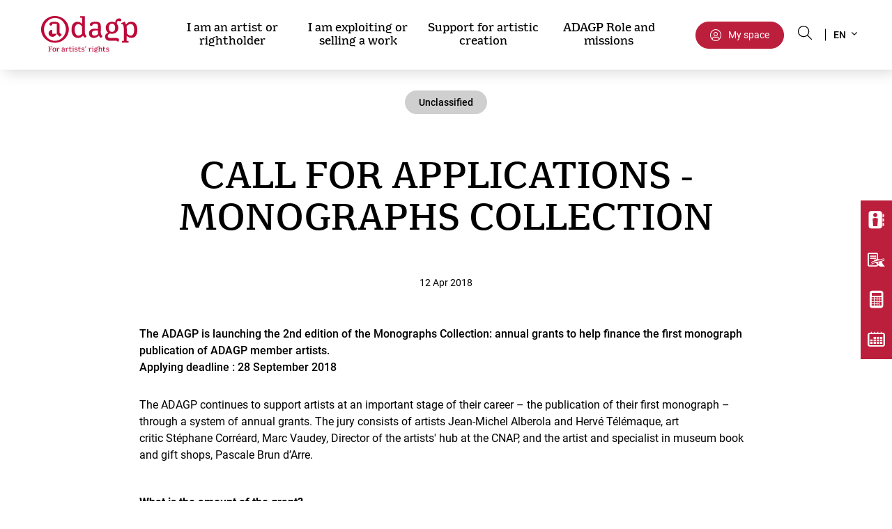

--- FILE ---
content_type: text/html; charset=UTF-8
request_url: https://www.adagp.fr/en/actuality/call-applications-monographs-collection
body_size: 66119
content:

  
<!DOCTYPE html>
<html lang="en" dir="ltr" prefix="content: http://purl.org/rss/1.0/modules/content/  dc: http://purl.org/dc/terms/  foaf: http://xmlns.com/foaf/0.1/  og: http://ogp.me/ns#  rdfs: http://www.w3.org/2000/01/rdf-schema#  schema: http://schema.org/  sioc: http://rdfs.org/sioc/ns#  sioct: http://rdfs.org/sioc/types#  skos: http://www.w3.org/2004/02/skos/core#  xsd: http://www.w3.org/2001/XMLSchema# ">
  <head>
    <meta charset="utf-8" />
<meta name="description" content="The ADAGP is launching the 2nd edition of the Monographs Collection: annual grants to help finance the first monograph publication of ADAGP member artists. Applying deadline : 28 September 2018" />
<link rel="canonical" href="https://www.adagp.fr/en/actuality/call-applications-monographs-collection" />
<meta property="og:site_name" content="ADAGP" />
<meta property="og:url" content="https://www.adagp.fr/en/actuality/call-applications-monographs-collection" />
<meta property="og:title" content="CALL FOR APPLICATIONS - MONOGRAPHS COLLECTION" />
<meta property="og:description" content="The ADAGP is launching the 2nd edition of the Monographs Collection: annual grants to help finance the first monograph publication of ADAGP member artists. Applying deadline : 28 September 2018" />
<meta property="og:image:url" content="https://res.cloudinary.com/void-sarl/image/upload/s--OcdZcAsu--/c_fill%2Ch_326%2Cw_580/v1/2022-06/collection_monographie300x200_1.png?h=eebaf6c7" />
<meta property="og:image:secure_url" content="https://www.adagp.fr/themes/adagp/logo.svg" />
<link rel="apple-touch-icon" sizes="180x180" href="/sites/default/files/favicons/apple-touch-icon.png"/>
<link rel="icon" type="image/png" sizes="32x32" href="/sites/default/files/favicons/favicon-32x32.png"/>
<link rel="icon" type="image/png" sizes="16x16" href="/sites/default/files/favicons/favicon-16x16.png"/>
<link rel="manifest" href="/sites/default/files/favicons/site.webmanifest"/>
<link rel="mask-icon" href="/sites/default/files/favicons/safari-pinned-tab.svg" color="#5bbad5"/>
<meta name="msapplication-TileColor" content="#da532c"/>
<meta name="theme-color" content="#ffffff"/>
<meta name="favicon-generator" content="Drupal responsive_favicons + realfavicongenerator.net" />
<meta name="MobileOptimized" content="width" />
<meta name="HandheldFriendly" content="true" />
<meta name="viewport" content="width=device-width, initial-scale=1, shrink-to-fit=no, viewport-fit=cover" />
<link rel="alternate" hreflang="en" href="https://www.adagp.fr/en/actuality/call-applications-monographs-collection" />
<link rel="amphtml" href="https://www.adagp.fr/en/actuality/call-applications-monographs-collection?amp" />
<script src="/sites/default/files/google_tag/gtm_adagp/google_tag.script.js?t9htg3" defer></script>

    <title>CALL FOR APPLICATIONS - MONOGRAPHS COLLECTION | ADAGP</title>

    <link href="/themes/adagp/assets/fonts/Adagp/stylesheet.css" rel="stylesheet">
    <link href="/themes/adagp/assets/fonts/Roboto/stylesheet.css" rel="stylesheet">
    <link href="/themes/adagp/assets/fonts/icons-font/style.css" rel="stylesheet">
    <style>body{visibility: hidden}</style>

    <link rel="stylesheet" media="all" href="/sites/default/files/css/css_pVzUAtFkMotBAPkjN5I060qMNaKcicjghByGlCI6Qkg.css?delta=0&amp;language=en&amp;theme=adagp&amp;include=[base64]" />
<link rel="stylesheet" media="all" href="/sites/default/files/css/css_3M0-dLb46aS7fAnSD4Y8KronkkKiBkcs7JwYZ4EhnUc.css?delta=1&amp;language=en&amp;theme=adagp&amp;include=[base64]" />
<link rel="stylesheet" media="print" href="/sites/default/files/css/css_UlB_qaHpSVNegHlAbEBVV2x5Hq7DbSCnRBRxRJncpYM.css?delta=2&amp;language=en&amp;theme=adagp&amp;include=[base64]" />
<link rel="stylesheet" media="all" href="/sites/default/files/css/css_u66OHFE0SRoiudGiUrydclaIq0Ch5L14n-iPrFN9CAQ.css?delta=3&amp;language=en&amp;theme=adagp&amp;include=[base64]" />

        <script src="/sites/default/files/js/js_qvvRqTWo-3BSJBbdDpWZWztS-XTbqfMLhKpfrxrYMQo.js?scope=header&amp;delta=0&amp;language=en&amp;theme=adagp&amp;include=eJxlj0kOwzAIRS8Ux8seByGDE0u2sQhJ5Z6-QwYp6grefwv4SDg1X4RYa3qpC-tiUgb8xUvQ1GwHoF6xpAAxcSZPER6HyNhlNR9FjPWezYx0ZQujhhlkY_1of0e4bpEJ1u7PZYwq1YaMdQJSaSTP6r_kTnJRtAwbBhPt_1UOAfsv_o7jPtzMubG-AW_5aZo"></script>

    <style>body{visibility: hidden}</style>
  </head>
  <body class="vh-header-4 path--node page--vactory-news"  >
    <a href="#main-content" class="visually-hidden focusable">
      Skip to main content
    </a>
        <noscript><iframe src="https://www.googletagmanager.com/ns.html?id=GTM-M4H6MK7" height="0" width="0" style="display:none;visibility:hidden"></iframe></noscript>
      <div class="dialog-off-canvas-main-canvas" data-off-canvas-main-canvas>
    
<noscript>
  <div class="alert alert-warning text-center" role="alert">Your browser does not support JavaScript!</div>
</noscript>
      
<div class="block block--adagp-vactoryheaderblockv1">
  
    
  <div class="block__content">
          


<div class="vh-adagp vh-sticky">
  <div class="vh-header__inner align-items-center justify-content-between">
    <div class="vh-header__branding">
            <a href="/en" title="Home" rel="home" class="navbar-brand">
              <img src="/themes/adagp/logo-en.svg" alt="Home" class="site-logo" width="156" height="69"/>
                </a>
  
    </div>

    <div class="mr-3">
      <div class="vh-header__navigation">
        
				<ul class="navbar-nav menu-level--1">
                                      <li class="nav-item menu__item menu__item--1 has-sub  bg-green">
          <a href="" class="nav-link menu__link">I am an artist or rightholder</a>
                      <div class="menu-sub--1 menu-wrapper hidden bg-green d-none">
                                              <a href="/en/i-am-artist-or-rightholder/joining-adagp" class="nav-link nav-link-lvl-1 font-weight-bold ">Joining ADAGP <span class="ml-1 icon-arrow-right-v1 font-12"></span></a>
                                  <div class="menu-sub--2 menu-sub--wrapper ml-3">
                                                                <a href="/en/i-am-artist-or-rightholder/joining-adagp/joining-who-why-and-how" class="nav-link nav-link-lvl-2 ">Joining: who, why and how?</a>
                                                                <a href="/en/i-am-artist-or-rightholder/joining-adagp/search-notice" class="nav-link nav-link-lvl-2 ">Search notice</a>
                                      </div>
                                                              <a href="/en/i-am-artist-or-rightholder/my-rights-and-my-works" class="nav-link nav-link-lvl-1 font-weight-bold ">My rights and my works <span class="ml-1 icon-arrow-right-v1 font-12"></span></a>
                                  <div class="menu-sub--2 menu-sub--wrapper ml-3">
                                                                <a href="/en/i-am-artist-or-rightholder/my-rights-and-my-works/my-work-reproduced" class="nav-link nav-link-lvl-2 ">... reproduced</a>
                                                                <a href="/en/i-am-artist-or-rightholder/my-rights-and-my-works/my-works-are-exhibition" class="nav-link nav-link-lvl-2 ">... exhibited</a>
                                                                <a href="/en/i-am-artist-or-rightholder/my-rights-and-my-works/my-works-are-distributed-digitally" class="nav-link nav-link-lvl-2 ">... used in digital form</a>
                                                                <a href="/en/i-am-artist-or-rightholder/my-rights-and-my-works/my-works-are-broadcast-tv-or-video-demand-vod" class="nav-link nav-link-lvl-2 ">... broadcast on TV or by VoD</a>
                                                                <a href="/en/i-am-artist-or-rightholder/my-rights-and-my-works/my-rights-and-my-works-are-resold-art-market" class="nav-link nav-link-lvl-2 ">... resold on the art market</a>
                                                                <a href="/en/i-am-artist-or-rightholder/my-rights-and-my-works/i-have-had-work-commissioned" class="nav-link nav-link-lvl-2 ">... commissioned</a>
                                                                <a href="/en/i-am-artist-or-rightholder/my-rights-and-my-works/my-works-are-subject-extended-collective-licence" class="nav-link nav-link-lvl-2 ">...the subject of an extended collective licence</a>
                                                                <a href="/en/i-am-artist-or-rightholder/my-rights-and-my-works/i-wish-receive-my-collective-copyright-fees" class="nav-link nav-link-lvl-2 ">Receive my collective royalties</a>
                                                                <a href="/en/i-am-artist-or-rightholder/my-rights-and-my-works/what-do-best-manage-your-rights" class="nav-link nav-link-lvl-2 ">Manage my rights</a>
                                      </div>
                                                              <a href="/en/i-am-artist-or-rightholder/members-only-services" class="nav-link nav-link-lvl-1 font-weight-bold ">Members-only services <span class="ml-1 icon-arrow-right-v1 font-12"></span></a>
                                                              <a href="/en/i-am-artist-or-rightholder/latest-news" class="nav-link nav-link-lvl-1 font-weight-bold ">News <span class="ml-1 icon-arrow-right-v1 font-12"></span></a>
                                                              <a href="/en/i-am-artist-or-rightholder/my-artist-toolbox" class="nav-link nav-link-lvl-1 font-weight-bold ">My Toolbox <span class="ml-1 icon-arrow-right-v1 font-12"></span></a>
                                  <div class="menu-sub--2 menu-sub--wrapper ml-3">
                                                                <a href="/en/i-am-artist-or-rightholder/my-toolbox/adagp-documentation" class="nav-link nav-link-lvl-2 ">Documentation ADAGP</a>
                                      </div>
                                          </div>
                  </li>
                                      <li class="nav-item menu__item menu__item--1 has-sub  bg-purple">
          <a href="" class="nav-link menu__link">I am exploiting or selling a work</a>
                      <div class="menu-sub--1 menu-wrapper hidden bg-purple d-none">
                                              <a href="/en/i-am-exploiting-or-selling-work/i-am-exploiting-or-selling-work-i-am" class="nav-link nav-link-lvl-1 font-weight-bold ">I am… <span class="ml-1 icon-arrow-right-v1 font-12"></span></a>
                                  <div class="menu-sub--2 menu-sub--wrapper ml-3">
                                                                <a href="/en/i-am-exploiting-or-selling-work/i-am/i-am-occasional-user-without-contract" class="nav-link nav-link-lvl-2 ">... an occasional user without a contract</a>
                                                                <a href="/en/i-am-exploiting-or-selling-work/i-am/i-represent-cultural-organization" class="nav-link nav-link-lvl-2 ">... a cultural organization</a>
                                                                <a href="/en/i-am-exploiting-or-selling-work/i-am/im-audiovisualdigital-industry-professional" class="nav-link nav-link-lvl-2 ">... an audiovisual/digital industry professional</a>
                                                                <a href="/en/i-am-exploiting-or-selling-work/i-am/i-am-art-market-professional" class="nav-link nav-link-lvl-2 ">... an art market professional</a>
                                      </div>
                                                              <a href="/en/online-licence-application" class="nav-link nav-link-lvl-1 font-weight-bold ">Online licence application <span class="ml-1 icon-arrow-right-v1 font-12"></span></a>
                                                              <a href="/en/i-am-exploiting-or-selling-work/i-pay-online" class="nav-link nav-link-lvl-1 font-weight-bold ">Online payment <span class="ml-1 icon-arrow-right-v1 font-12"></span></a>
                                                              <a href="/en/i-am-exploiting-or-selling-work/my-toolbox" class="nav-link nav-link-lvl-1 font-weight-bold ">My Toolbox <span class="ml-1 icon-arrow-right-v1 font-12"></span></a>
                                  <div class="menu-sub--2 menu-sub--wrapper ml-3">
                                                                <a href="/en/i-am-exploiting-or-selling-work/my-toolbox/general-scale-royalties" class="nav-link nav-link-lvl-2 ">Scale of Royalties</a>
                                                                <a href="/en/i-am-exploiting-or-selling-work/my-toolbox/resale-right-calculator" class="nav-link nav-link-lvl-2 ">Resale Right Calculator</a>
                                                                <a href="/en/i-am-exploiting-or-selling-work/my-toolbox/artists-directory" class="nav-link nav-link-lvl-2 ">Artists Directory</a>
                                                                <a href="/en/i-am-exploiting-or-selling-work/my-toolbox/adagp-documentations" class="nav-link nav-link-lvl-2 ">ADAGP Documentations</a>
                                                                <a href="/en/frequently-asked-questions" class="nav-link nav-link-lvl-2 ">Frequently Asked Questions</a>
                                      </div>
                                          </div>
                  </li>
                                      <li class="nav-item menu__item menu__item--1 has-sub  bg-indigo">
          <a href="" class="nav-link menu__link">Support for artistic creation</a>
                      <div class="menu-sub--1 menu-wrapper hidden bg-indigo d-none">
                                              <a href="/en/support-artistic-creation/guiding-principles-cultural-action-program" class="nav-link nav-link-lvl-1 font-weight-bold ">Guiding principles of the Cultural Action program <span class="ml-1 icon-arrow-right-v1 font-12"></span></a>
                                                              <a href="/en/support-artistic-creation/direct-aid-artists" class="nav-link nav-link-lvl-1 font-weight-bold ">Direct aid to artists <span class="ml-1 icon-arrow-right-v1 font-12"></span></a>
                                  <div class="menu-sub--2 menu-sub--wrapper ml-3">
                                                                <a href="/en/support-artistic-creation/direct-aid-artists/revelations" class="nav-link nav-link-lvl-2 ">Revelations</a>
                                                                <a href="/en/support-artistic-creation/direct-aid-artists/residencies" class="nav-link nav-link-lvl-2 ">Residencies</a>
                                                                <a href="/en/support-artistic-creation/direct-aid-artists/grants" class="nav-link nav-link-lvl-2 ">Grants</a>
                                                                <a href="/en/support-artistic-creation/direct-aid-artists/visibility-and-recognition-french-art-scene" class="nav-link nav-link-lvl-2 ">Visibility and recognition of the French art scene</a>
                                      </div>
                                                              <a href="/en/support-artistic-creation/support-organizations" class="nav-link nav-link-lvl-1 font-weight-bold ">Support for organizations <span class="ml-1 icon-arrow-right-v1 font-12"></span></a>
                                  <div class="menu-sub--2 menu-sub--wrapper ml-3">
                                                                <a href="/en/support-artistic-creation/support-organizations/apply-support" class="nav-link nav-link-lvl-2 ">Apply for support</a>
                                                                <a href="/en/support-artistic-creation/support-organizations/organizations-supported" class="nav-link nav-link-lvl-2 ">Organizations supported</a>
                                      </div>
                                                              <a href="/en/support-artistic-creation/artistic-and-cultural-education" class="nav-link nav-link-lvl-1 font-weight-bold ">Artistic and cultural education <span class="ml-1 icon-arrow-right-v1 font-12"></span></a>
                                                              <a href="/en/support-artistic-creation/professional-training-and-information" class="nav-link nav-link-lvl-1 font-weight-bold ">Professional training and information <span class="ml-1 icon-arrow-right-v1 font-12"></span></a>
                                                              <a href="/en/node/114" class="nav-link nav-link-lvl-1 font-weight-bold ">Agenda <span class="ml-1 icon-arrow-right-v1 font-12"></span></a>
                                          </div>
                  </li>
                                      <li class="nav-item menu__item menu__item--1 has-sub  bg-red">
          <a href="" class="nav-link menu__link">ADAGP Role and missions</a>
                      <div class="menu-sub--1 menu-wrapper hidden bg-red d-none">
                                              <a href="/en/adagp-role-and-missions/adagp-general-presentation" class="nav-link nav-link-lvl-1 font-weight-bold ">ADAGP General Presentation <span class="ml-1 icon-arrow-right-v1 font-12"></span></a>
                                  <div class="menu-sub--2 menu-sub--wrapper ml-3">
                                                                <a href="/en/adagp-role-and-missions/adagp-general-presentation/missions" class="nav-link nav-link-lvl-2 ">Missions</a>
                                                                <a href="/en/adagp-role-and-missions/adagp-general-presentation/adagp-operations" class="nav-link nav-link-lvl-2 ">ADAGP Operations</a>
                                                                <a href="/en/adagp-role-and-missions/adagp-general-presentation/worldwide-network" class="nav-link nav-link-lvl-2 ">Worldwide network</a>
                                                                <a href="/en/adagp-role-and-missions/adagp-general-presentation/fee-rates-expenses" class="nav-link nav-link-lvl-2 ">Fee rates for expenses</a>
                                                                <a href="/en/adagp-role-and-missions/adagp-general-presentation/statutes-and-reports" class="nav-link nav-link-lvl-2 ">Statutes and reports</a>
                                      </div>
                                                              <a href="/en/adagp-role-and-missions/principles-copyright-protecting-visual-arts" class="nav-link nav-link-lvl-1 font-weight-bold ">The principles of copyright protecting visual arts <span class="ml-1 icon-arrow-right-v1 font-12"></span></a>
                                                              <a href="/en/adagp-role-and-missions/copyrights-managed-adagp" class="nav-link nav-link-lvl-1 font-weight-bold ">Copyrights managed by ADAGP <span class="ml-1 icon-arrow-right-v1 font-12"></span></a>
                                  <div class="menu-sub--2 menu-sub--wrapper ml-3">
                                                                <a href="/en/adagp-role-and-missions/copyrights-managed-adagp/reproduction-and-representation-rights" class="nav-link nav-link-lvl-2 ">Reproduction and Representation rights</a>
                                                                <a href="/en/adagp-role-and-missions/copyrights-managed-adagp/resale-right" class="nav-link nav-link-lvl-2 ">Resale rights</a>
                                                                <a href="/en/adagp-role-and-missions/copyrights-managed-adagp/collective-rights" class="nav-link nav-link-lvl-2 ">Collective rights</a>
                                                                <a href="/en/adagp-role-and-missions/copyrights-managed-adagp/extended-collective-licences" class="nav-link nav-link-lvl-2 ">Extended collective licences</a>
                                      </div>
                                                              <a href="/en/adagp-role-and-missions/how-adagp-defends-artists-rights" class="nav-link nav-link-lvl-1 font-weight-bold ">How ADAGP defends artists’ rights <span class="ml-1 icon-arrow-right-v1 font-12"></span></a>
                                  <div class="menu-sub--2 menu-sub--wrapper ml-3">
                                                                <a href="/en/adagp-role-and-missions/how-adagp-defends-artists-rights/mobilization-actions-and-surveys" class="nav-link nav-link-lvl-2 ">Mobilization actions and surveys</a>
                                                                <a href="/en/adagp-role-and-missions/how-adagp-defends-artists-rights/9-proposals-visual-arts" class="nav-link nav-link-lvl-2 ">9 proposals for the visual arts</a>
                                      </div>
                                                              <a href="/en/adagp-role-and-missions/adagp-newsletters" class="nav-link nav-link-lvl-1 font-weight-bold ">Lettres d’information de l’ADAGP <span class="ml-1 icon-arrow-right-v1 font-12"></span></a>
                                          </div>
                  </li>
      	</ul>
      </div>
    </div>
    <div class='d-flex align-items-center'>
      <div class="vh-header__my-space">
        <a href="/en/my-space" class="btn btn-space "> My space</a>
      </div>
      <div class="vh-header__search-btn">
        <button type="button" name="search"
                aria-label="Search button"
                class="search btn-search-overlay js-btn-search-overlay"
                data-offcanvas-trigger="search-overlay-v3">
        </button>
      </div>
      <div class="vh-header__language">
        
<div class="block block--languagedropdownswitcher">
  
    
  <div class="block__content">
          
<form class="lang-dropdown-form lang_dropdown_form clearfix language_interface" id="lang_dropdown_form_lang-dropdown-form" data-drupal-selector="lang-dropdown-form-2" action="/en/actuality/call-applications-monographs-collection" method="post" accept-charset="UTF-8">
  <div class="js-form-item js-form-type-select js-form-item-lang-dropdown-select form-item form-group form-type-select form-item-lang-dropdown-select title-invisible">
      <label for="edit-lang-dropdown-select" class="visually-hidden">
    Select your language</label>
  
  
  
  
  <select style="width:165px" class="lang-dropdown-select-element form-select form-control" data-lang-dropdown-id="lang-dropdown-form" data-drupal-selector="edit-lang-dropdown-select" id="edit-lang-dropdown-select" name="lang_dropdown_select"><option value="en" selected="selected">en</option><option value="fr">fr</option></select>

  
  
  </div>
<input data-drupal-selector="edit-en" type="hidden" name="en" value="/en" class="form-type-hidden form-control" />
<input data-drupal-selector="edit-fr" type="hidden" name="fr" value="/fr" class="form-type-hidden form-control" />
<noscript><div><input data-drupal-selector="edit-submit" type="submit" id="edit-submit" name="op" value="Go" class="button js-form-submit form-submit form-type-submit btn btn-primary" />
</div></noscript><input autocomplete="off" data-drupal-selector="form-ezbqh8i-y1486sthfszieqof2uqdf-8wcyqnwkjj0i0" type="hidden" name="form_build_id" value="form-ezbqH8i-Y1486stHFSzieqoF2uqDf-8WcyQNWKjJ0I0" class="form-type-hidden form-control" />
<input data-drupal-selector="edit-lang-dropdown-form" type="hidden" name="form_id" value="lang_dropdown_form" class="form-type-hidden form-control" />

</form>

      </div>
</div>

      </div>
    </div>
  </div>
  <!-- Version Mobile -->
  <div class='justify-content-between align-items-center w-100 vh-header__mobile'>
    <div class='d-flex  align-items-center'>
      <div class="vh-hamburger">
  <button class="hamburger hamburger--collapse js-offcanvas-trigger p-0" type="button" aria-label="Menu" role="button" data-toggle="offcanvas" aria-controls="navigation" aria-expanded="false">
    <span class="hamburger-box">
      <span class="hamburger-inner"></span>
    </span>
  </button>
</div>      <div class="vh-header__branding ml-3">
              <a href="/en" title="Home" rel="home" class="navbar-brand">
              <img src="/themes/adagp/logo-en.svg" alt="Home" class="site-logo" width="156" height="69"/>
                </a>
  
      </div>
    </div>
    <div class='d-flex  align-items-center'>
      <div class="vh-header__search-btn">
        <button type="button" name="search"
                aria-label="Search button"
                class="search btn-search-overlay js-btn-search-overlay"
                data-offcanvas-trigger="search-overlay">
        </button>
      </div>
      <div class="vh-header__my-space">
        <a href="/en/my-space" aria-label="My space" class=""><span class='icon-user-circle'></span></a>
      </div>
      <div class="vh-header__language ml-3">
        
<div class="block block--languagedropdownswitcher">
  
    
  <div class="block__content">
          
<form class="lang-dropdown-form lang_dropdown_form clearfix language_interface" id="lang_dropdown_form_lang-dropdown-form" data-drupal-selector="lang-dropdown-form-2" action="/en/actuality/call-applications-monographs-collection" method="post" accept-charset="UTF-8">
  <div class="js-form-item js-form-type-select js-form-item-lang-dropdown-select form-item form-group form-type-select form-item-lang-dropdown-select title-invisible">
      <label for="edit-lang-dropdown-select" class="visually-hidden">
    Select your language</label>
  
  
  
  
  <select style="width:165px" class="lang-dropdown-select-element form-select form-control" data-lang-dropdown-id="lang-dropdown-form" data-drupal-selector="edit-lang-dropdown-select" id="edit-lang-dropdown-select" name="lang_dropdown_select"><option value="en" selected="selected">en</option><option value="fr">fr</option></select>

  
  
  </div>
<input data-drupal-selector="edit-en" type="hidden" name="en" value="/en" class="form-type-hidden form-control" />
<input data-drupal-selector="edit-fr" type="hidden" name="fr" value="/fr" class="form-type-hidden form-control" />
<noscript><div><input data-drupal-selector="edit-submit" type="submit" id="edit-submit" name="op" value="Go" class="button js-form-submit form-submit form-type-submit btn btn-primary" />
</div></noscript><input autocomplete="off" data-drupal-selector="form-ezbqh8i-y1486sthfszieqof2uqdf-8wcyqnwkjj0i0" type="hidden" name="form_build_id" value="form-ezbqH8i-Y1486stHFSzieqoF2uqDf-8WcyQNWKjJ0I0" class="form-type-hidden form-control" />
<input data-drupal-selector="edit-lang-dropdown-form" type="hidden" name="form_id" value="lang_dropdown_form" class="form-type-hidden form-control" />

</form>

      </div>
</div>

      </div>
    </div>
    <div class="layer-menu-mobile">
      <div class="vh-header__navigation">
        
				<ul class="navbar-nav menu-level--1">
                                      <li class="nav-item menu__item menu__item--1 has-sub  bg-green">
          <a href="" class="nav-link menu__link">I am an artist or rightholder</a>
                      <div class="menu-sub--1 menu-wrapper hidden bg-green d-none">
                                              <a href="/en/i-am-artist-or-rightholder/joining-adagp" class="nav-link nav-link-lvl-1 font-weight-bold ">Joining ADAGP <span class="ml-1 icon-arrow-right-v1 font-12"></span></a>
                                  <div class="menu-sub--2 menu-sub--wrapper ml-3">
                                                                <a href="/en/i-am-artist-or-rightholder/joining-adagp/joining-who-why-and-how" class="nav-link nav-link-lvl-2 ">Joining: who, why and how?</a>
                                                                <a href="/en/i-am-artist-or-rightholder/joining-adagp/search-notice" class="nav-link nav-link-lvl-2 ">Search notice</a>
                                      </div>
                                                              <a href="/en/i-am-artist-or-rightholder/my-rights-and-my-works" class="nav-link nav-link-lvl-1 font-weight-bold ">My rights and my works <span class="ml-1 icon-arrow-right-v1 font-12"></span></a>
                                  <div class="menu-sub--2 menu-sub--wrapper ml-3">
                                                                <a href="/en/i-am-artist-or-rightholder/my-rights-and-my-works/my-work-reproduced" class="nav-link nav-link-lvl-2 ">... reproduced</a>
                                                                <a href="/en/i-am-artist-or-rightholder/my-rights-and-my-works/my-works-are-exhibition" class="nav-link nav-link-lvl-2 ">... exhibited</a>
                                                                <a href="/en/i-am-artist-or-rightholder/my-rights-and-my-works/my-works-are-distributed-digitally" class="nav-link nav-link-lvl-2 ">... used in digital form</a>
                                                                <a href="/en/i-am-artist-or-rightholder/my-rights-and-my-works/my-works-are-broadcast-tv-or-video-demand-vod" class="nav-link nav-link-lvl-2 ">... broadcast on TV or by VoD</a>
                                                                <a href="/en/i-am-artist-or-rightholder/my-rights-and-my-works/my-rights-and-my-works-are-resold-art-market" class="nav-link nav-link-lvl-2 ">... resold on the art market</a>
                                                                <a href="/en/i-am-artist-or-rightholder/my-rights-and-my-works/i-have-had-work-commissioned" class="nav-link nav-link-lvl-2 ">... commissioned</a>
                                                                <a href="/en/i-am-artist-or-rightholder/my-rights-and-my-works/my-works-are-subject-extended-collective-licence" class="nav-link nav-link-lvl-2 ">...the subject of an extended collective licence</a>
                                                                <a href="/en/i-am-artist-or-rightholder/my-rights-and-my-works/i-wish-receive-my-collective-copyright-fees" class="nav-link nav-link-lvl-2 ">Receive my collective royalties</a>
                                                                <a href="/en/i-am-artist-or-rightholder/my-rights-and-my-works/what-do-best-manage-your-rights" class="nav-link nav-link-lvl-2 ">Manage my rights</a>
                                      </div>
                                                              <a href="/en/i-am-artist-or-rightholder/members-only-services" class="nav-link nav-link-lvl-1 font-weight-bold ">Members-only services <span class="ml-1 icon-arrow-right-v1 font-12"></span></a>
                                                              <a href="/en/i-am-artist-or-rightholder/latest-news" class="nav-link nav-link-lvl-1 font-weight-bold ">News <span class="ml-1 icon-arrow-right-v1 font-12"></span></a>
                                                              <a href="/en/i-am-artist-or-rightholder/my-artist-toolbox" class="nav-link nav-link-lvl-1 font-weight-bold ">My Toolbox <span class="ml-1 icon-arrow-right-v1 font-12"></span></a>
                                  <div class="menu-sub--2 menu-sub--wrapper ml-3">
                                                                <a href="/en/i-am-artist-or-rightholder/my-toolbox/adagp-documentation" class="nav-link nav-link-lvl-2 ">Documentation ADAGP</a>
                                      </div>
                                          </div>
                  </li>
                                      <li class="nav-item menu__item menu__item--1 has-sub  bg-purple">
          <a href="" class="nav-link menu__link">I am exploiting or selling a work</a>
                      <div class="menu-sub--1 menu-wrapper hidden bg-purple d-none">
                                              <a href="/en/i-am-exploiting-or-selling-work/i-am-exploiting-or-selling-work-i-am" class="nav-link nav-link-lvl-1 font-weight-bold ">I am… <span class="ml-1 icon-arrow-right-v1 font-12"></span></a>
                                  <div class="menu-sub--2 menu-sub--wrapper ml-3">
                                                                <a href="/en/i-am-exploiting-or-selling-work/i-am/i-am-occasional-user-without-contract" class="nav-link nav-link-lvl-2 ">... an occasional user without a contract</a>
                                                                <a href="/en/i-am-exploiting-or-selling-work/i-am/i-represent-cultural-organization" class="nav-link nav-link-lvl-2 ">... a cultural organization</a>
                                                                <a href="/en/i-am-exploiting-or-selling-work/i-am/im-audiovisualdigital-industry-professional" class="nav-link nav-link-lvl-2 ">... an audiovisual/digital industry professional</a>
                                                                <a href="/en/i-am-exploiting-or-selling-work/i-am/i-am-art-market-professional" class="nav-link nav-link-lvl-2 ">... an art market professional</a>
                                      </div>
                                                              <a href="/en/online-licence-application" class="nav-link nav-link-lvl-1 font-weight-bold ">Online licence application <span class="ml-1 icon-arrow-right-v1 font-12"></span></a>
                                                              <a href="/en/i-am-exploiting-or-selling-work/i-pay-online" class="nav-link nav-link-lvl-1 font-weight-bold ">Online payment <span class="ml-1 icon-arrow-right-v1 font-12"></span></a>
                                                              <a href="/en/i-am-exploiting-or-selling-work/my-toolbox" class="nav-link nav-link-lvl-1 font-weight-bold ">My Toolbox <span class="ml-1 icon-arrow-right-v1 font-12"></span></a>
                                  <div class="menu-sub--2 menu-sub--wrapper ml-3">
                                                                <a href="/en/i-am-exploiting-or-selling-work/my-toolbox/general-scale-royalties" class="nav-link nav-link-lvl-2 ">Scale of Royalties</a>
                                                                <a href="/en/i-am-exploiting-or-selling-work/my-toolbox/resale-right-calculator" class="nav-link nav-link-lvl-2 ">Resale Right Calculator</a>
                                                                <a href="/en/i-am-exploiting-or-selling-work/my-toolbox/artists-directory" class="nav-link nav-link-lvl-2 ">Artists Directory</a>
                                                                <a href="/en/i-am-exploiting-or-selling-work/my-toolbox/adagp-documentations" class="nav-link nav-link-lvl-2 ">ADAGP Documentations</a>
                                                                <a href="/en/frequently-asked-questions" class="nav-link nav-link-lvl-2 ">Frequently Asked Questions</a>
                                      </div>
                                          </div>
                  </li>
                                      <li class="nav-item menu__item menu__item--1 has-sub  bg-indigo">
          <a href="" class="nav-link menu__link">Support for artistic creation</a>
                      <div class="menu-sub--1 menu-wrapper hidden bg-indigo d-none">
                                              <a href="/en/support-artistic-creation/guiding-principles-cultural-action-program" class="nav-link nav-link-lvl-1 font-weight-bold ">Guiding principles of the Cultural Action program <span class="ml-1 icon-arrow-right-v1 font-12"></span></a>
                                                              <a href="/en/support-artistic-creation/direct-aid-artists" class="nav-link nav-link-lvl-1 font-weight-bold ">Direct aid to artists <span class="ml-1 icon-arrow-right-v1 font-12"></span></a>
                                  <div class="menu-sub--2 menu-sub--wrapper ml-3">
                                                                <a href="/en/support-artistic-creation/direct-aid-artists/revelations" class="nav-link nav-link-lvl-2 ">Revelations</a>
                                                                <a href="/en/support-artistic-creation/direct-aid-artists/residencies" class="nav-link nav-link-lvl-2 ">Residencies</a>
                                                                <a href="/en/support-artistic-creation/direct-aid-artists/grants" class="nav-link nav-link-lvl-2 ">Grants</a>
                                                                <a href="/en/support-artistic-creation/direct-aid-artists/visibility-and-recognition-french-art-scene" class="nav-link nav-link-lvl-2 ">Visibility and recognition of the French art scene</a>
                                      </div>
                                                              <a href="/en/support-artistic-creation/support-organizations" class="nav-link nav-link-lvl-1 font-weight-bold ">Support for organizations <span class="ml-1 icon-arrow-right-v1 font-12"></span></a>
                                  <div class="menu-sub--2 menu-sub--wrapper ml-3">
                                                                <a href="/en/support-artistic-creation/support-organizations/apply-support" class="nav-link nav-link-lvl-2 ">Apply for support</a>
                                                                <a href="/en/support-artistic-creation/support-organizations/organizations-supported" class="nav-link nav-link-lvl-2 ">Organizations supported</a>
                                      </div>
                                                              <a href="/en/support-artistic-creation/artistic-and-cultural-education" class="nav-link nav-link-lvl-1 font-weight-bold ">Artistic and cultural education <span class="ml-1 icon-arrow-right-v1 font-12"></span></a>
                                                              <a href="/en/support-artistic-creation/professional-training-and-information" class="nav-link nav-link-lvl-1 font-weight-bold ">Professional training and information <span class="ml-1 icon-arrow-right-v1 font-12"></span></a>
                                                              <a href="/en/node/114" class="nav-link nav-link-lvl-1 font-weight-bold ">Agenda <span class="ml-1 icon-arrow-right-v1 font-12"></span></a>
                                          </div>
                  </li>
                                      <li class="nav-item menu__item menu__item--1 has-sub  bg-red">
          <a href="" class="nav-link menu__link">ADAGP Role and missions</a>
                      <div class="menu-sub--1 menu-wrapper hidden bg-red d-none">
                                              <a href="/en/adagp-role-and-missions/adagp-general-presentation" class="nav-link nav-link-lvl-1 font-weight-bold ">ADAGP General Presentation <span class="ml-1 icon-arrow-right-v1 font-12"></span></a>
                                  <div class="menu-sub--2 menu-sub--wrapper ml-3">
                                                                <a href="/en/adagp-role-and-missions/adagp-general-presentation/missions" class="nav-link nav-link-lvl-2 ">Missions</a>
                                                                <a href="/en/adagp-role-and-missions/adagp-general-presentation/adagp-operations" class="nav-link nav-link-lvl-2 ">ADAGP Operations</a>
                                                                <a href="/en/adagp-role-and-missions/adagp-general-presentation/worldwide-network" class="nav-link nav-link-lvl-2 ">Worldwide network</a>
                                                                <a href="/en/adagp-role-and-missions/adagp-general-presentation/fee-rates-expenses" class="nav-link nav-link-lvl-2 ">Fee rates for expenses</a>
                                                                <a href="/en/adagp-role-and-missions/adagp-general-presentation/statutes-and-reports" class="nav-link nav-link-lvl-2 ">Statutes and reports</a>
                                      </div>
                                                              <a href="/en/adagp-role-and-missions/principles-copyright-protecting-visual-arts" class="nav-link nav-link-lvl-1 font-weight-bold ">The principles of copyright protecting visual arts <span class="ml-1 icon-arrow-right-v1 font-12"></span></a>
                                                              <a href="/en/adagp-role-and-missions/copyrights-managed-adagp" class="nav-link nav-link-lvl-1 font-weight-bold ">Copyrights managed by ADAGP <span class="ml-1 icon-arrow-right-v1 font-12"></span></a>
                                  <div class="menu-sub--2 menu-sub--wrapper ml-3">
                                                                <a href="/en/adagp-role-and-missions/copyrights-managed-adagp/reproduction-and-representation-rights" class="nav-link nav-link-lvl-2 ">Reproduction and Representation rights</a>
                                                                <a href="/en/adagp-role-and-missions/copyrights-managed-adagp/resale-right" class="nav-link nav-link-lvl-2 ">Resale rights</a>
                                                                <a href="/en/adagp-role-and-missions/copyrights-managed-adagp/collective-rights" class="nav-link nav-link-lvl-2 ">Collective rights</a>
                                                                <a href="/en/adagp-role-and-missions/copyrights-managed-adagp/extended-collective-licences" class="nav-link nav-link-lvl-2 ">Extended collective licences</a>
                                      </div>
                                                              <a href="/en/adagp-role-and-missions/how-adagp-defends-artists-rights" class="nav-link nav-link-lvl-1 font-weight-bold ">How ADAGP defends artists’ rights <span class="ml-1 icon-arrow-right-v1 font-12"></span></a>
                                  <div class="menu-sub--2 menu-sub--wrapper ml-3">
                                                                <a href="/en/adagp-role-and-missions/how-adagp-defends-artists-rights/mobilization-actions-and-surveys" class="nav-link nav-link-lvl-2 ">Mobilization actions and surveys</a>
                                                                <a href="/en/adagp-role-and-missions/how-adagp-defends-artists-rights/9-proposals-visual-arts" class="nav-link nav-link-lvl-2 ">9 proposals for the visual arts</a>
                                      </div>
                                                              <a href="/en/adagp-role-and-missions/adagp-newsletters" class="nav-link nav-link-lvl-1 font-weight-bold ">Lettres d’information de l’ADAGP <span class="ml-1 icon-arrow-right-v1 font-12"></span></a>
                                          </div>
                  </li>
      	</ul>
      </div>
    </div>
  </div>
</div>




      </div>
</div>



<main role="main">
              <div class="page-content">
                          <div data-drupal-messages-fallback class="hidden"></div><div class="block-content block-content--vactory-block-component block-content--blocktoolbox vactory-block-component">
  
    
      
            <div class="vactory-block-component__field-dynamic-block-components">      

<span class="vc-toolbox__mobile"></span>
<div class="vc-toolbox">
                          
      <a href="https://www.adagp.fr/en/repertoire-des-artistes" title="Artists Directory" 
         id="cta-mde2ndq4mjk3otq" target="_self" class="vc-toolbox__item">
        <i class="icon-repertoire"></i>
        <span>Artists Directory</span>
      </a>
                              
      <a href="https://demande.adagp.fr/" title="License application" 
         id="cta-mte2ndu2mtq3nzi" target="_blank" class="vc-toolbox__item">
        <i class="icon-contrat"></i>
        <span>License application</span>
      </a>
                              
      <a href="https://www.adagp.fr/en/i-am-exploiting-or-selling-work/my-toolbox/resale-right-calculator" title="Resale right calculator" 
         id="cta-mje2ndu2mtq4mdq" target="_self" class="vc-toolbox__item">
        <i class="icon-calculette"></i>
        <span>Resale right calculator</span>
      </a>
                              
      <a href="https://www.adagp.fr/en/evenement" title="Events" 
         id="cta-nde2ndu2mtq4mzc" target="_self" class="vc-toolbox__item">
        <i class="icon-agenda"></i>
        <span>Events</span>
      </a>
      </div>
  

</div>
      
  </div>








<article about="/en/actuality/call-applications-monographs-collection" class="node vactory-news vactory-news--full news news--full container">

  <div class="d-flex flex-column align-items-center">
    <div class="card-badge">
                                                                                                                                                                                                                                                                                                                                                                                    <a class="badge badge-gray-400"  href="/en/actualites?term_node_tid_depth=12&amp;field_vactory_news_sous_theme_target_id_1=All" > Unclassified  </a>
                                                                </div>
    
    <h1  class="news__title"><span>CALL FOR APPLICATIONS - MONOGRAPHS COLLECTION</span>
</h1>
    

    <div class="news__meta">
      <span class="news__date">    12 Apr 2018
</span>
    </div>
  </div>

  <div class="news__chapo font-weight-medium">
        <p>The ADAGP is launching the 2nd edition of the Monographs Collection: annual grants to help finance the first monograph publication of ADAGP member artists.<br />
Applying deadline : 28 September 2018</p>


  </div>

  <div class="news__details">
        <p>The ADAGP continues to support artists at an important stage of their career – the publication of their first monograph – through a system of annual grants. The jury consists of artists&nbsp;Jean-Michel Alberola&nbsp;and&nbsp;Hervé Télémaque, art critic&nbsp;Stéphane Corréard, Marc Vaudey,&nbsp;Director of the artists' hub at the CNAP, and the artist and specialist in museum book and gift shops,&nbsp;Pascale Brun d’Arre.<br>&nbsp;</p>
<p><strong>What is the amount of the grant?</strong></p>
<p>Each grant is for 15,000 euros.</p>
<p>&nbsp;</p>
<p><strong>Who can apply?</strong></p>
<p>- Artists must have a professional career of at least 10 years (exhibitions, attendance at art fairs, etc.)</p>
<p>- Have been a member of the ADAGP for at least 3 years</p>
<p>- The publication project must be presented by the artist in association with a publisher, art centre or a gallery</p>
<p>&nbsp;</p>
<p><strong>For what type of publication?</strong></p>
<p>- The publication must be the artist’s first monograph (a reference work that is ambitious for the artist and relates to at least 10 years’ work. This does not include exhibition catalogues)</p>
<p>- The publication must be part of an exhibition (at a gallery, art centre, etc.)</p>
<p>- The work must be published within 2 years of the date the grant is awarded</p>
<p>- Minimum print run of 500 copies</p>
<p>&nbsp;</p>
<p><strong>How to apply</strong></p>
<p>Candidates should submit a complete application, typed and saved in pdf format, in French and by email only to the following address:&nbsp;<a href="mailto:monographie@adagp.fr">monographie@adagp.fr</a>&nbsp;including the following elements:</p>
<p>&nbsp;</p>
<p><u>Administrative file</u></p>
<p>- The completed and signed form</p>
<p>- A sworn statement that the artist has not published a monograph in France and abroad</p>
<p>- The CV of the artist or collective to whom the monograph relates</p>
<p>- The double-sided copy of a form of ID (identity card, passport)</p>
<p>- The CV of the author of the texts</p>
<p>- The CV of the graphic designer</p>
<p>- A presentation of the gallery, art centre or publishing house – including the SIRET number</p>
<p>&nbsp;</p>
<p><u>Artistic file</u></p>
<p>- The presentation of the monograph project (note of intention by the author – around one typed page) with the technical information on the publication (text languages, number of pages, number of illustrations, format, print run, release date, etc.) in particular</p>
<p>- The note of intention for the written part of the publication</p>
<p>- The initial mock-up of the publication (4-5 pages or graphic designer’s note of intention)</p>
<p>- 10 digital captioned photographs of works illustrating the publication project</p>
<p>- A statement from the publishing house, art centre or gallery on their commitment to publishing the planned monograph</p>
<p>&nbsp;</p>
<p><u>Technical file</u></p>
<p>- A detailed budget listing expenditure (with manufacturing stations for the publication) and a detailed financial plan (with the financial contributions of the gallery, publisher, art centre, different partners etc. in figures, showing the amounts already acquired and outstanding).</p>
<p>- Different manufacturing quotes for the publication excl. tax and dated for all manufacturing stations for the publication)</p>
<p>- The schedule</p>
<p>&nbsp;</p>
<p><strong>Call for applications schedule</strong></p>
<p>- Launch of the call for applications: 9 April 2018</p>
<p>- Application submission deadline:&nbsp; 29 September 2018 at 2 pm</p>
<p>- Jury deliberations: late November 2018</p>
<p>- Announcement of artists awarded the grant: late November 2018</p>
<p>&nbsp;</p>
<p><a href="http://www.adagp.fr/sites/default/files/dossier_de_candidature_-_collection_monographie_2018_.docx">Download the application kit&nbsp;</a></p>
<p><a href="http://www.adagp.fr/sites/default/files/reglement_-_collection_monographie_2018_.pdf">Read the regulations</a></p>
<p>&nbsp;</p>
<p>For more information, you can contact Johanna Hagege:&nbsp;<a href="mailto:monographie@adagp.fr">monographie@adagp.fr</a></p>
<p>&nbsp;</p>
<p>&nbsp;</p>


  </div>

</article>

    
 
   <div class="news__cross-content view--news-cross-content container">
    
  </div>


                </div>
    </main>

      
<div class="block block--adagp-vactoryfooterblockv1">
  
    
  <div class="block__content">
          



<footer class="vf-footer">

  <div class="vf-footer__top">
            <div class='col-lg-3 col-md-6 col-sm-12'>
      <h3 class='menu__title text-green'>
        I am an artist or rightholder
        <button class="d-block d-md-none" aria-label="Arrow down"><i class="icon-arrow-down"></i></button>
      </h3>
      <div class="footer__submenu menu__item">
                                                                                                    <a href="/en/i-am-artist-or-rightholder/joining-adagp" class="menu__link" target="_self">Joining ADAGP</a>
                                                                                                    <a href="/en/i-am-artist-or-rightholder/my-rights-and-my-works" class="menu__link" target="_self">My rights and my works</a>
                                                                                                    <a href="/en/i-am-artist-or-rightholder/members-only-services" class="menu__link" target="_self">Members-only services</a>
                                                                                                    <a href="/en/i-am-artist-or-rightholder/latest-news" class="menu__link" target="_self">News</a>
                                                                                                    <a href="/en/i-am-artist-or-rightholder/my-artist-toolbox" class="menu__link" target="_self">My Toolbox</a>
              </div>
    </div>  
            <div class='col-lg-3 col-md-6 col-sm-12'>
      <h3 class='menu__title text-purple'>
        I am exploiting or selling a work
        <button class="d-block d-md-none" aria-label="Arrow down"><i class="icon-arrow-down"></i></button>
      </h3>
      <div class="footer__submenu menu__item">
                                                                                                    <a href="/en/i-am-exploiting-or-selling-work/i-am-exploiting-or-selling-work-i-am" class="menu__link" target="_self">I am…</a>
                                                                                                    <a href="/en/online-licence-application" class="menu__link" target="_self">Online licence application</a>
                                                                                                    <a href="/en/i-am-exploiting-or-selling-work/i-pay-online" class="menu__link" target="_self">I pay online</a>
                                                                                                    <a href="/en/i-am-exploiting-or-selling-work/my-toolbox" class="menu__link" target="_self">My Toolbox</a>
              </div>
    </div>  
            <div class='col-lg-3 col-md-6 col-sm-12'>
      <h3 class='menu__title text-indigo'>
        Support for artistic creation
        <button class="d-block d-md-none" aria-label="Arrow down"><i class="icon-arrow-down"></i></button>
      </h3>
      <div class="footer__submenu menu__item">
                                                                                                    <a href="/en/support-artistic-creation/guiding-principles-cultural-action-program" class="menu__link" target="_self">Guiding principles of the Cultural Action program</a>
                                                                                                    <a href="/en/support-artistic-creation/direct-aid-artists" class="menu__link" target="_self">Direct aid to artists</a>
                                                                                                    <a href="/en/support-artistic-creation/support-organizations" class="menu__link" target="_self">Support for organizations</a>
                                                                                                    <a href="/en/support-artistic-creation/artistic-and-cultural-education" class="menu__link" target="_self">Artistic and cultural education</a>
                                                                                                    <a href="/en/support-artistic-creation/professional-training-and-information" class="menu__link" target="_self">Professional training and information</a>
              </div>
    </div>  
            <div class='col-lg-3 col-md-6 col-sm-12'>
      <h3 class='menu__title text-red'>
        ADAGP Role and missions
        <button class="d-block d-md-none" aria-label="Arrow down"><i class="icon-arrow-down"></i></button>
      </h3>
      <div class="footer__submenu menu__item">
                                                                                                    <a href="/en/adagp-role-and-missions/adagp-general-presentation" class="menu__link" target="_self">ADAGP General Presentation</a>
                                                                                                    <a href="/en/adagp-role-and-missions/principles-copyright-protecting-visual-arts" class="menu__link" target="_self">The principles of copyright protecting visual arts </a>
                                                                                                    <a href="/en/adagp-role-and-missions/copyrights-managed-adagp" class="menu__link" target="_self">Copyrights managed by ADAGP</a>
                                                                                                    <a href="/en/adagp-role-and-missions/how-adagp-defends-artists-rights" class="menu__link" target="_self">How ADAGP defends artists’ rights</a>
                                                                                                    <a href="/en/adagp-role-and-missions/adagp-newsletters" class="menu__link" target="_self">ADAGP Newsletters </a>
              </div>
    </div>  
    
  </div>

  <div class="vf-footer__bottom">
    <div class="vf-footer__menu-secondary">
      <div class='d-flex w-100 vf-footer__menu-secondary--inner'>
        <div class="d-flex flex-column">
          
            <div class="vactory-block-component__field-dynamic-block-components">      
<div class="content-wysiwyg">
  <h3>Contact-us</h3>
<p>11 Rue Duguay Trouin, 75006 Paris<br>
+33 (0)1 43 59 09 79</p>
<div><a class="btn btn-light" href="mailto:adagp@adagp.fr" title="Nous contacter par email">Email us</a></div>

</div>
  

</div>
      
        </div>
        <div class="d-flex flex-column position-relative">
          <h3>Let's stay connected</h3>
          <p>All news on:</p>
          
<div class="block-social-media-links block block--adagp-socialmedialinks">
  
    
  <div class="block__content">
          

<ul class="social-media-links--platforms platforms inline horizontal">
      <li>
      <a class="social-media-link-icon--youtube" href="https://www.youtube.com/channel/UCq-VZmcT3R4vykfmi0c-DgQ"  target="_blank" >
        <span class='fab fa-youtube fa-2x'></span>
      </a>

          </li>
      <li>
      <a class="social-media-link-icon--instagram" href="https://www.instagram.com/adagp_"  target="_blank" >
        <span class='fab fa-instagram fa-2x'></span>
      </a>

          </li>
      <li>
      <a class="social-media-link-icon--facebook" href="https://www.facebook.com/adagp.fr"  target="_blank" >
        <span class='fab fa-facebook fa-2x'></span>
      </a>

          </li>
      <li>
      <a class="social-media-link-icon--twitter" href="https://x.com/adagp_"  target="_blank" >
        <span class='fab fa-x-twitter fa-2x'></span>
      </a>

          </li>
      <li>
      <a class="social-media-link-icon--contact" href="/restez-informe-de-lactualite-de-ladagp-inscrivez-vous-la-newsletter"  target="_blank" >
        <span class='fa fa-envelope fa-2x'></span>
      </a>

          </li>
  </ul>

      </div>
</div>

        </div>
        <div class="d-flex flex-column">
          
            <div class="vactory-block-component__field-dynamic-block-components">      
<div class="content-wysiwyg">
  <h3>Press Room</h3>
<p>Find all our press releases</p>
<div><a aria-label="Consulter l’espace" class="btn btn-light" data-entity-substitution="canonical" data-entity-type="node" data-entity-uuid="674ecb91-bc09-4f59-a70a-75878b656508" href="/en/press-room" title="Consulter l’espace">Find out more</a></div>

</div>
  

</div>
      
        </div>
      </div>
    </div>
    <div class="vf-footer__links">
      <div class="col-12 d-flex flex-column align-items-center">
        <div class="vf-footer__branding">
                  <a href="/en" title="Home" rel="home" class="navbar-brand">
              <img src="/themes/adagp/logo-en.svg" alt="Home" class="site-logo" width="156" height="69"/>
                </a>
  
        </div>
          <div>
              <nav class="block block--menu" role="navigation" aria-labelledby="-menu">
  
  
      

        <ul class="nav nav-pills">
                        <li>
                  <a href="/en/frequently-asked-questions" id="menu-link-mty0nty5mtu1nw" data-drupal-link-system-path="foire-aux-questions">FAQs</a>
                      </li>
                      <li>
                  <a href="/en/practical-information" id="menu-link-mtyzodk1ndi3na" data-drupal-link-system-path="node/77">Practical Information</a>
                      </li>
                      <li>
                  <a href="/en/careers" id="menu-link-mtyzodk1ndi5mg" data-drupal-link-system-path="node/87">Careers</a>
                      </li>
                      <li>
                  <a href="/en/press-room" id="menu-link-mty1mtq5njmzna" data-drupal-link-system-path="node/165">Press Room  </a>
                      </li>
                      <li>
                  <a href="/en/imprint" id="menu-link-mtyzodk1ndmwnw" data-drupal-link-system-path="node/166">Imprint</a>
                      </li>
      </ul>
    


  </nav>

          </div>
      </div>
    </div>
  </div>



</footer>


      </div>
</div>



      
<div class="block block--adagp-vactorysearchoverlayv1">
  
    
  <div class="block__content">
          


<div class="adagp-search-overlay">
  <div class="adagp-search-overlay_logo">
          <a href="/en" title="Home" rel="home" class="navbar-brand">
              <img src="/themes/adagp/logo-en.svg" alt="Home" class="site-logo" width="156" height="69"/>
                </a>
  
  </div>
  <button id="btn-search-overlay-close" class="icon icon-close btn-search-overlay-close" aria-label="Close search form">
  </button>
  <div class="container h-100">
    <div class="search-block-formulaire">
      <div id="js-form-search-variant1">
      </div>
      <span class="search__info">
         Quick access:
      </span>
      <div class="adagp-search__link">
        
            <div class="vactory-block-component__field-dynamic-block-components">      

<div class="adagp-search__links">
                                                                          <a href="https://www.adagp.fr/en/i-am-artist-or-rightholder/joining-adagp"  id="cta-mde2ntaznzg4nju" target="_self" class="btn btn-outline-light">
            <span>Joining ADAGP</span>
          </a>
                                                                                            <a href="https://www.adagp.fr/en/repertoire-des-artistes"  id="cta-mte2ntaznzg5mjg" target="_self" class="btn btn-outline-light">
            <span>Artists Directory</span>
          </a>
                                                                                            <a href="https://demande.adagp.fr/"  id="cta-mje2ntaznzg5nzy" target="_blank" class="btn btn-outline-light">
            <span>License application</span>
          </a>
                                                                                            <a href="https://www.adagp.fr/en/i-am-exploiting-or-selling-work/my-toolbox/general-scale-royalties"  id="cta-mze2ntaznzg5otc" target="_self" class="btn btn-outline-light">
            <span>Scale of Royalties</span>
          </a>
          <br/>                                                                                  <a href="https://www.adagp.fr/en/actualites"  id="cta-nde2ntaznzkwmjq" target="_self" class="btn btn-outline-light">
            <span>News</span>
          </a>
                                                                                            <a href="https://www.adagp.fr/en/evenement"  id="cta-nte2ntaznzkwndm" target="_self" class="btn btn-outline-light">
            <span>Events</span>
          </a>
                                                                                            <a href="https://www.adagp.fr/en/adagp-role-and-missions/copyrights-managed-adagp"  id="cta-nje2ntaznzkwnjk" target="_self" class="btn btn-outline-light">
            <span>Artists rights</span>
          </a>
                                                                                            <a href="https://www.adagp.fr/en/adagp-role-and-missions/adagp-general-presentation"  id="cta-nze2ntaznzkwodg" target="_self" class="btn btn-outline-light">
            <span>ADAGP</span>
          </a>
          <br/>              </div>  

</div>
      
      </div>
    </div>
  </div>
</div>

      </div>
</div>



<div class="vf-go-back-top"></div>

<div class="bg-turn">
  <span class="close-interstitiel icon-close-circle"
        id="interstitiel-button--close"></span>
</div>

  </div>

    
    <script type="application/json" data-drupal-selector="drupal-settings-json">{"path":{"baseUrl":"\/","pathPrefix":"en\/","currentPath":"node\/580","currentPathIsAdmin":false,"isFront":false,"currentLanguage":"en"},"pluralDelimiter":"\u0003","suppressDeprecationErrors":true,"ajaxPageState":{"libraries":"[base64]","theme":"adagp","theme_token":null},"ajaxTrustedUrl":{"\/en\/actuality\/call-applications-monographs-collection":true},"lang_dropdown":{"lang-dropdown-form":{"key":"lang-dropdown-form"}},"user":{"uid":0,"permissionsHash":"2d8376edb53997e46ffd02556d56c57ff40d579941c20ab7733c64103734f33e"}}</script>
<script src="/sites/default/files/js/js_GGKGs9e0RZHXuXjYTj8lbGP8egxUhBOpvkp3j3Q5eiw.js?scope=footer&amp;delta=0&amp;language=en&amp;theme=adagp&amp;include=eJxlj0kOwzAIRS8Ux8seByGDE0u2sQhJ5Z6-QwYp6grefwv4SDg1X4RYa3qpC-tiUgb8xUvQ1GwHoF6xpAAxcSZPER6HyNhlNR9FjPWezYx0ZQujhhlkY_1of0e4bpEJ1u7PZYwq1YaMdQJSaSTP6r_kTnJRtAwbBhPt_1UOAfsv_o7jPtzMubG-AW_5aZo"></script>
<script src="https://static.addtoany.com/menu/page.js" defer></script>
<script src="/sites/default/files/js/js_Xx312mh_lgZfFc_RQkFIpuBNLXl82JDj1a3Tf3Cq6ys.js?scope=footer&amp;delta=2&amp;language=en&amp;theme=adagp&amp;include=eJxlj0kOwzAIRS8Ux8seByGDE0u2sQhJ5Z6-QwYp6grefwv4SDg1X4RYa3qpC-tiUgb8xUvQ1GwHoF6xpAAxcSZPER6HyNhlNR9FjPWezYx0ZQujhhlkY_1of0e4bpEJ1u7PZYwq1YaMdQJSaSTP6r_kTnJRtAwbBhPt_1UOAfsv_o7jPtzMubG-AW_5aZo"></script>

  </body>
</html>


--- FILE ---
content_type: text/css
request_url: https://www.adagp.fr/sites/default/files/css/css_pVzUAtFkMotBAPkjN5I060qMNaKcicjghByGlCI6Qkg.css?delta=0&language=en&theme=adagp&include=eJx1jlFOAzEMRC-UrtUvuI1lYqcb6sQrO6Xk9i2CFirUv3lvxpKJ6bBBjKmS6DejDv9m5Nmp1YylijJwwf3rs-blp1CadhpQzIb4o1uF-O66nMPNGrAMqhr45w8MIc8r2of49RYe8brhYdQn3MJS3PpIWSliQjeWlM0F2E8b6ULv9JmU-gHZbWM7d_ii3Y12xbylsFxJsQlXQq39GPBfLWOVJilmDGnwRiEXDwt-Tw
body_size: 37737
content:
/* @license GPL-2.0-or-later https://www.drupal.org/licensing/faq */
.progress{position:relative;}.progress__track{min-width:100px;max-width:100%;height:16px;margin-top:5px;border:1px solid;background-color:#fff;}.progress__bar{width:3%;min-width:3%;max-width:100%;height:1.5em;background-color:#000;}.progress__description,.progress__percentage{overflow:hidden;margin-top:0.2em;color:#555;font-size:0.875em;}.progress__description{float:left;}[dir="rtl"] .progress__description{float:right;}.progress__percentage{float:right;}[dir="rtl"] .progress__percentage{float:left;}.progress--small .progress__track{height:7px;}.progress--small .progress__bar{height:7px;background-size:20px 20px;}
.ajax-progress{display:inline-block;padding:1px 5px 2px 5px;}[dir="rtl"] .ajax-progress{float:right;}.ajax-progress-throbber .throbber{display:inline;padding:1px 5px 2px;background:transparent url(/themes/contrib/stable/images/core/throbber-active.gif) no-repeat 0 center;}.ajax-progress-throbber .message{display:inline;padding:1px 5px 2px;}tr .ajax-progress-throbber .throbber{margin:0 2px;}.ajax-progress-bar{width:16em;}.ajax-progress-fullscreen{position:fixed;z-index:1000;top:48.5%;left:49%;width:24px;height:24px;padding:4px;opacity:0.9;border-radius:7px;background-color:#232323;background-image:url(/themes/contrib/stable/images/core/loading-small.gif);background-repeat:no-repeat;background-position:center center;}[dir="rtl"] .ajax-progress-fullscreen{right:49%;left:auto;}
.text-align-left{text-align:left;}.text-align-right{text-align:right;}.text-align-center{text-align:center;}.text-align-justify{text-align:justify;}.align-left{float:left;}.align-right{float:right;}.align-center{display:block;margin-right:auto;margin-left:auto;}
.fieldgroup{padding:0;border-width:0;}
.container-inline div,.container-inline label{display:inline;}.container-inline .details-wrapper{display:block;}
.clearfix:after{display:table;clear:both;content:"";}
.js details:not([open]) .details-wrapper{display:none;}
.hidden{display:none;}.visually-hidden{position:absolute !important;overflow:hidden;clip:rect(1px,1px,1px,1px);width:1px;height:1px;word-wrap:normal;}.visually-hidden.focusable:active,.visually-hidden.focusable:focus{position:static !important;overflow:visible;clip:auto;width:auto;height:auto;}.invisible{visibility:hidden;}
.item-list__comma-list,.item-list__comma-list li{display:inline;}.item-list__comma-list{margin:0;padding:0;}.item-list__comma-list li:after{content:", ";}.item-list__comma-list li:last-child:after{content:"";}
.js .js-hide{display:none;}.js-show{display:none;}.js .js-show{display:block;}
.nowrap{white-space:nowrap;}
.position-container{position:relative;}
.reset-appearance{margin:0;padding:0;border:0 none;background:transparent;line-height:inherit;-webkit-appearance:none;-moz-appearance:none;appearance:none;}
.resize-none{resize:none;}.resize-vertical{min-height:2em;resize:vertical;}.resize-horizontal{max-width:100%;resize:horizontal;}.resize-both{max-width:100%;min-height:2em;resize:both;}
.system-status-counter__status-icon{display:inline-block;width:25px;height:25px;vertical-align:middle;}.system-status-counter__status-icon:before{display:block;content:"";background-repeat:no-repeat;background-position:center 2px;background-size:20px;}.system-status-counter__status-icon--error:before{background-image:url(/themes/contrib/stable/images/core/icons/e32700/error.svg);}.system-status-counter__status-icon--warning:before{background-image:url(/themes/contrib/stable/images/core/icons/e29700/warning.svg);}.system-status-counter__status-icon--checked:before{background-image:url(/themes/contrib/stable/images/core/icons/73b355/check.svg);}
.system-status-report-counters__item{width:100%;margin-bottom:0.5em;padding:0.5em 0;text-align:center;white-space:nowrap;background-color:rgba(0,0,0,0.063);}@media screen and (min-width:60em){.system-status-report-counters{display:flex;flex-wrap:wrap;justify-content:space-between;}.system-status-report-counters__item--half-width{width:49%;}.system-status-report-counters__item--third-width{width:33%;}}
.system-status-general-info__item{margin-top:1em;padding:0 1em 1em;border:1px solid #ccc;}.system-status-general-info__item-title{border-bottom:1px solid #ccc;}
.tablesort{display:inline-block;width:16px;height:16px;background-size:100%;}.tablesort--asc{background-image:url(/themes/contrib/stable/images/core/icons/787878/twistie-down.svg);}.tablesort--desc{background-image:url(/themes/contrib/stable/images/core/icons/787878/twistie-up.svg);}
.form-item-lang-dropdown-select{display:inline;}.lang-dropdown-form img.language-icon{padding:0 4px;vertical-align:middle;}
.adagp-search__links{display:-webkit-box;display:-ms-flexbox;display:flex;-ms-flex-wrap:wrap;flex-wrap:wrap;-webkit-box-pack:center;-ms-flex-pack:center;justify-content:center;}.adagp-search__links a{color:#fff !important;margin-right:0.9375rem;margin-bottom:1.25rem;}@media (min-width:768px){.adagp-search__links{-webkit-box-pack:start;-ms-flex-pack:start;justify-content:flex-start;}.adagp-search__links a{margin-right:1.25rem;}}
.vc-toolbox{display:-webkit-box;display:-ms-flexbox;display:flex;position:fixed;top:40vh;right:0;-webkit-box-orient:vertical;-webkit-box-direction:normal;-ms-flex-direction:column;flex-direction:column;-webkit-box-align:start;-ms-flex-align:start;align-items:flex-start;background:#fff;-webkit-transition:-webkit-transform .2s ease-in;transition:-webkit-transform .2s ease-in;-o-transition:transform .2s ease-in;transition:transform .2s ease-in;transition:transform .2s ease-in,-webkit-transform .2s ease-in;z-index:500;}.vc-toolbox__item{display:-webkit-box;display:-ms-flexbox;display:flex;-webkit-box-align:center;-ms-flex-align:center;align-items:center;width:100%;color:#000;line-height:1rem;}.vc-toolbox__item:hover{text-decoration:none;}.vc-toolbox__item i{display:-webkit-inline-box;display:-ms-inline-flexbox;display:inline-flex;-webkit-box-pack:center;-ms-flex-pack:center;justify-content:center;-webkit-box-align:center;-ms-flex-align:center;align-items:center;width:2.8125rem;height:3.5625rem;color:#fff;font-size:1.5625rem;background:#BC1F3C;}.vc-toolbox__item span{font-size:0.75rem;padding:0 0.625rem;max-width:7.25rem;height:3.5625rem;width:100%;display:-webkit-box;display:-ms-flexbox;display:flex;-webkit-box-align:center;-ms-flex-align:center;align-items:center;}.vc-toolbox__item:hover{background:#BC1F3C;color:#fff;}.vc-toolbox__item:not(:last-of-type) span{border-bottom:0.0625rem solid #e9ecef;}@media (min-width:1200px){.vc-toolbox{-webkit-transform:translateX(calc(100% - 2.8125rem));-ms-transform:translateX(calc(100% - 2.8125rem));transform:translateX(calc(100% - 2.8125rem));}.vc-toolbox:hover,.vc-toolbox.toolOpen{-webkit-transform:translateX(0);-ms-transform:translateX(0);transform:translateX(0);}}@media (max-width:1279.98px){.vc-toolbox{-webkit-transform:translateX(100%);-ms-transform:translateX(100%);transform:translateX(100%);}.vc-toolbox.open{-webkit-transform:translateX(0%);-ms-transform:translateX(0%);transform:translateX(0%);}.vc-toolbox__mobile{position:fixed;right:0;top:calc(40vh - 2.8125rem);width:2.8125rem;height:2.8125rem;background:#BC1F3C;background-repeat:no-repeat;background-size:contain;border-radius:0.3125rem 0 0 0.3125rem;z-index:9;-webkit-transition:width .2s ease-in;-o-transition:width .2s ease-in;transition:width .2s ease-in;cursor:pointer;}.vc-toolbox__mobile.btn-close{background-image:none !important;width:10.0625rem;border-radius:0.3125rem 0 0 0;}.vc-toolbox__mobile.btn-close::before{color:#fff;font-size:1rem;position:absolute;right:0.9375rem;top:50%;-webkit-transform:translateY(-50%);-ms-transform:translateY(-50%);transform:translateY(-50%);}}
.vf-footer{border-top:0.0625rem solid #ECECEC;}.vf-footer__top{padding-top:6rem;padding-bottom:3.125rem;}.vf-footer__top .menu__title{font-family:"Adagp",sans-serif;font-size:1.125rem;margin-bottom:0.625rem;position:relative;display:-webkit-box;display:-ms-flexbox;display:flex;-webkit-box-pack:justify;-ms-flex-pack:justify;justify-content:space-between;-webkit-box-align:center;-ms-flex-align:center;align-items:center;}.vf-footer__top .menu__title button{border:none;background:transparent;-webkit-transition:-webkit-transform .3s ease-in;transition:-webkit-transform .3s ease-in;-o-transition:transform .3s ease-in;transition:transform .3s ease-in;transition:transform .3s ease-in,-webkit-transform .3s ease-in;color:#000;}.vf-footer__top .menu__title.is-active button{-webkit-transform:rotate(180deg);-ms-transform:rotate(180deg);transform:rotate(180deg);}.vf-footer__top .menu__title > a{display:block;}.vf-footer__top .menu__item a{display:block;font-size:0.875rem;color:#000;margin-bottom:0.625rem;padding-left:1.25rem;}.vf-footer__top .menu__item a:last-child{margin-bottom:1.5625rem;}.vf-footer__top div[class^='col-']{margin-bottom:1.03125rem;border-bottom:0.0625rem solid #3C3C434A;}.vf-footer__top > .container{max-width:unset;}.vf-footer__bottom .vf-footer__menu-secondary{background-color:#BC1F3C;padding:2.9375rem 2.1875rem 3.0625rem;display:-webkit-box;display:-ms-flexbox;display:flex;-webkit-box-orient:vertical;-webkit-box-direction:normal;-ms-flex-direction:column;flex-direction:column;-webkit-box-align:center;-ms-flex-align:center;align-items:center;}.vf-footer__bottom .vf-footer__menu-secondary--inner{-webkit-box-orient:vertical;-webkit-box-direction:normal;-ms-flex-direction:column;flex-direction:column;-webkit-box-align:center;-ms-flex-align:center;align-items:center;-webkit-box-pack:center;-ms-flex-pack:center;justify-content:center;max-width:84.375rem;}.vf-footer__bottom .vf-footer__menu-secondary--inner div[class^="content-"]{display:-webkit-box;display:-ms-flexbox;display:flex;-webkit-box-orient:vertical;-webkit-box-direction:normal;-ms-flex-direction:column;flex-direction:column;-webkit-box-align:center;-ms-flex-align:center;align-items:center;}.vf-footer__bottom .vf-footer__menu-secondary--inner > div:nth-child(2){padding-top:3.125rem;padding-bottom:3.125rem;-webkit-box-align:center;-ms-flex-align:center;align-items:center;margin:3.125rem auto;}.vf-footer__bottom .vf-footer__menu-secondary--inner > div:nth-child(2)::before{position:absolute;content:"";height:0;width:100%;border-top:0.0625rem solid #fff;left:0;top:0;}.vf-footer__bottom .vf-footer__menu-secondary--inner > div:nth-child(2)::after{position:absolute;content:"";height:0;width:100%;border-bottom:0.0625rem solid #fff;left:0;bottom:0;}.vf-footer__bottom .vf-footer__menu-secondary--inner h3{color:#fff;font-family:"Adagp",sans-serif;font-size:1.25rem;margin-bottom:0.625rem;}.vf-footer__bottom .vf-footer__menu-secondary--inner p{color:#fff;text-align:center;font-size:1rem;margin-bottom:1.875rem;}.vf-footer__bottom .vf-footer__menu-secondary--inner p a{color:#fff;}.vf-footer__bottom .vf-footer__menu-secondary--inner .btn{font-weight:500;}.vf-footer__bottom .vf-footer__menu-secondary--inner .btn:hover{border-color:black;}.vf-footer__bottom .vf-footer__menu-secondary--inner ul li{width:2.4375rem;height:2.4375rem;display:-webkit-inline-box;display:-ms-inline-flexbox;display:inline-flex;-webkit-box-pack:center;-ms-flex-pack:center;justify-content:center;-webkit-box-align:end;-ms-flex-align:end;align-items:flex-end;padding:0;}.vf-footer__bottom .vf-footer__menu-secondary--inner ul li a{width:100%;height:100%;}.vf-footer__bottom .vf-footer__menu-secondary--inner ul li a span{display:-webkit-box;display:-ms-flexbox;display:flex;-webkit-box-align:center;-ms-flex-align:center;align-items:center;-webkit-box-pack:center;-ms-flex-pack:center;justify-content:center;width:100%;height:100%;color:#fff;font-size:1.375rem;border-radius:100%;-webkit-transition:all .3s;-o-transition:all .3s;transition:all .3s;border:0.0625rem solid white;}.vf-footer__bottom .vf-footer__menu-secondary--inner ul li a span:hover{background:#fff;color:#BC1F3C;}.vf-footer__bottom .vf-footer__menu-secondary--inner ul li:not(:last-child){margin-right:0.75rem;}.vf-footer__bottom .vf-footer__links{padding:3.1875rem 0 1.5625rem;}.vf-footer__bottom .vf-footer__links .vf-footer__branding a{margin:0 0 1.875rem;padding:0;}.vf-footer__bottom .vf-footer__links .nav-pills{display:-webkit-box;display:-ms-flexbox;display:flex;-webkit-box-orient:vertical;-webkit-box-direction:normal;-ms-flex-direction:column;flex-direction:column;-webkit-box-align:center;-ms-flex-align:center;align-items:center;}.vf-footer__bottom .vf-footer__links .nav-pills li a,.vf-footer__bottom .vf-footer__links .nav-pills li span{color:#000;font-size:0.875rem;margin-bottom:0.9375rem;display:block;}.vf-footer .social-media-links--platforms a:hover{text-decoration:none;}.vf-footer .social-media-links--platforms .fab:before,.vf-footer .social-media-links--platforms .fa:before{font-family:"vactory";}.vf-footer .social-media-links--platforms .fa-facebook:before{content:"\e902";}.vf-footer .social-media-links--platforms .fa-youtube:before{content:"\e905";}.vf-footer .social-media-links--platforms .fa-twitter:before,.vf-footer .social-media-links--platforms .fa-x-twitter:before{content:"\e91a";}.vf-footer .social-media-links--platforms .fa-instagram:before{content:"\e903";}.vf-footer .social-media-links--platforms .fa-envelope:before{content:"\e900";}@media (min-width:768px){.vf-footer__top{display:-webkit-box;display:-ms-flexbox;display:flex;-ms-flex-wrap:wrap;flex-wrap:wrap;max-width:100%;padding-top:6.25rem;padding-bottom:5.625rem;padding-left:3rem;padding-right:3rem;}.vf-footer__top .menu__title{margin-bottom:1.25rem;}.vf-footer__top .menu__item a{font-size:0.75rem;padding-left:0;}.vf-footer__top .menu__item a:last-child{margin-bottom:0.625rem;}.vf-footer__top div[class^='col-']{border-bottom:unset;}.vf-footer__top div[class^='col-']:nth-child(1),.vf-footer__top div[class^='col-']:nth-child(2){margin-bottom:1.875rem;}.vf-footer__bottom .vf-footer__links{padding:5.75rem 0 3.1875rem;}.vf-footer__bottom .vf-footer__links .vf-footer__branding a{margin:0 0 2.625rem;}.vf-footer__bottom .vf-footer__links .nav-pills{-webkit-box-orient:horizontal;-webkit-box-direction:normal;-ms-flex-direction:row;flex-direction:row;}.vf-footer__bottom .vf-footer__links .nav-pills li{padding:0 0.625rem;position:relative;}.vf-footer__bottom .vf-footer__links .nav-pills li:not(:last-child)::after{position:absolute;content:"";height:1rem;right:0;top:50%;-webkit-transform:translateY(-50%);-ms-transform:translateY(-50%);transform:translateY(-50%);border-right:0.0625rem solid black;}.vf-footer__bottom .vf-footer__links .nav-pills li a,.vf-footer__bottom .vf-footer__links .nav-pills li span{font-size:0.75rem;margin-bottom:0;}}@media (min-width:992px){.vf-footer__top .menu__title{font-size:1.25rem;}.vf-footer__top div[class^='col-'],.vf-footer__top div[class^='col-']:nth-child(1),.vf-footer__top div[class^='col-']:nth-child(2){margin-bottom:0;}.vf-footer__bottom .vf-footer__menu-secondary{padding:2.75rem 0 3.125rem;-webkit-box-orient:horizontal;-webkit-box-direction:normal;-ms-flex-direction:row;flex-direction:row;-ms-flex-pack:distribute;justify-content:space-around;-webkit-box-align:start;-ms-flex-align:start;align-items:flex-start;}.vf-footer__bottom .vf-footer__menu-secondary--inner{-webkit-box-orient:horizontal;-webkit-box-direction:normal;-ms-flex-direction:row;flex-direction:row;-ms-flex-pack:distribute;justify-content:space-around;}.vf-footer__bottom .vf-footer__menu-secondary--inner div[class^="content-"]{-webkit-box-align:start;-ms-flex-align:start;align-items:flex-start;}.vf-footer__bottom .vf-footer__menu-secondary--inner > div:nth-child(2){padding-top:0;padding-bottom:0;margin:0;-webkit-box-align:start;-ms-flex-align:start;align-items:flex-start;}.vf-footer__bottom .vf-footer__menu-secondary--inner > div:nth-child(2)::before{position:absolute;content:"";height:100%;width:unset;border-top:0;border-left:0.0625rem solid #fff;left:-11%;}.vf-footer__bottom .vf-footer__menu-secondary--inner > div:nth-child(2)::after{position:absolute;content:"";height:100%;width:unset;border-bottom:0;border-right:0.0625rem solid #fff;left:unset;right:-11%;}.vf-footer__bottom .vf-footer__menu-secondary--inner h3{font-size:1.5rem;margin-bottom:0.5rem;}.vf-footer__bottom .vf-footer__menu-secondary--inner p{font-size:1rem;margin-bottom:1.625rem;text-align:left;max-width:15.9375rem;}.vf-footer__bottom .vf-footer__menu-secondary--inner ul li{width:3.125rem;height:3.125rem;}.vf-footer__bottom .vf-footer__menu-secondary--inner ul li a span{font-size:1.875rem;}.vf-footer__bottom .vf-footer__menu-secondary--inner ul li:not(:last-child){margin-right:1.0625rem;}}@media (min-width:1200px){.vf-footer__menu-secondary--inner > div:nth-child(2)::before{left:-25%;}.vf-footer__menu-secondary--inner > div:nth-child(2)::after{right:-25%;}}
.vh-sticky{position:absolute;top:0;left:0;right:0;width:100%;z-index:99;-webkit-transition:top 500ms ease-in;-o-transition:top 500ms ease-in;transition:top 500ms ease-in;background:#fff;-webkit-box-shadow:0.375rem 0.1875rem 1.25rem #00000029;box-shadow:0.375rem 0.1875rem 1.25rem #00000029;}.vh-sticky.vh-fixed{position:fixed;}.toolbar-horizontal .vh-sticky.top{top:2.5rem;}.toolbar-horizontal.toolbar-tray-open .vh-sticky.top{top:4.875rem;}.vh-sticky.bottom{top:-7.5rem;}.vh-sticky.transitioned{-webkit-transition:top ease-in 0.5s;-o-transition:top ease-in 0.5s;transition:top ease-in 0.5s;}.vh-header ul{list-style:none;padding-left:0;margin-bottom:0;}.vh-header__branding .navbar-brand{padding:0;margin:0;}.vh-header__inner{display:none;padding:1.25rem;}.vh-header__navigation .menu__item{position:relative;-webkit-perspective:62.5rem;perspective:62.5rem;}.vh-header__navigation .menu__item:not(.active){background-color:#fff !important;}.vh-header__navigation .menu__item a{color:#000;font-size:1.25rem;line-height:1.1875rem;font-weight:normal;}@media (min-width:1280px){.vh-header__navigation .menu__item a{font-size:1rem;}}.vh-header__navigation .menu__item.active a{color:#fff;}@media (max-width:1279.98px){.vh-header__navigation .menu__item.active > a:first-child{padding-top:2.1875rem;padding-bottom:1.875rem;}}.vh-header__navigation .menu__item .menu__link.nav-link{font-family:"Adagp",sans-serif;padding:0 0 1.5625rem 1.25rem;}.vh-header__navigation .menu__item .menu__link.nav-link:after{display:none;}.vh-header__navigation .menu__item .menu-wrapper{position:absolute;min-width:100%;left:0;border:none;border-radius:0;padding:0 1.875rem 0.9375rem 1.875rem;z-index:2;}.vh-header__navigation .menu__item .menu-wrapper a:hover{text-decoration:underline;}@media (max-width:1279px){.vh-header__navigation .menu__item:first-child .menu__link.nav-link{padding-top:2.1875rem;}.vh-header__navigation .menu__item .nav-link-lvl-1:first-child{padding:0;}.vh-header__navigation .menu__item .nav-link-lvl-1:not(:first-child){padding:1.875rem 0 0;}.vh-header__navigation .menu__item .nav-link-lvl-2{padding:1.25rem 0 0;}}.vh-header__language .form-control{border:none;width:auto !important;text-transform:uppercase;background:transparent;color:#000;padding:0;}@media (max-width:991.98px){.vh-header__language .form-control{font-weight:500;}}.vh-header__language button{font-size:1.125rem;}@media (min-width:1280px){.vh-header__language button{font-size:0.875rem;}}.vh-header__language .bootstrap-select select.form-select{display:none;}.vh-header__language .bootstrap-select .dropdown-toggle{display:-webkit-box;display:-ms-flexbox;display:flex;-webkit-box-align:center;-ms-flex-align:center;align-items:center;text-transform:uppercase;padding:0;border:unset;}.vh-header__language .bootstrap-select .dropdown-toggle .filter-option{min-width:1.25rem;}@media (min-width:1280px){.vh-header__language .bootstrap-select .dropdown-toggle .filter-option{font-weight:500;}}.vh-header__language .bootstrap-select .dropdown-toggle::after{font-size:0.625rem;content:"\e942";margin-left:0.25rem;padding-bottom:0.125rem;}@media (min-width:1280px){.vh-header__language .bootstrap-select .dropdown-toggle::after{font-size:0.5rem;}}.vh-header__language .bootstrap-select .dropdown-toggle[aria-expanded="true"]{color:#BC1F3C;}.vh-header__language .bootstrap-select .dropdown-toggle[aria-expanded="true"]::after{content:"\e901";}.vh-header__language .bootstrap-select .dropdown-menu{min-width:100%;border:unset;top:0;left:-0.0625rem;padding:0;height:100%;background:transparent;}@media (min-width:1280px){.vh-header__language .bootstrap-select .dropdown-menu{left:0;top:-0.3125rem;}}.vh-header__language .bootstrap-select .dropdown-menu.inner li.selected{display:none;}.vh-header__language .bootstrap-select .dropdown-menu a{color:#000;font-size:1.125rem;font-weight:400;text-decoration:unset;cursor:pointer;padding-left:0.09375rem;}@media (min-width:1280px){.vh-header__language .bootstrap-select .dropdown-menu a{font-size:0.875rem;font-weight:500;}}.vh-header__search-btn{position:relative;}.vh-header__search-btn button{border:none;background:url(/themes/adagp/assets/img//magnifying-glass-light.svg);background-size:contain;background-repeat:no-repeat;background-position:center;margin:0 1.25rem;width:2rem;height:3rem;}.vh-header__mobile{padding:0.9375rem 1.25rem;min-height:6rem;display:-webkit-box;display:-ms-flexbox;display:flex;}.vh-header__mobile .layer-menu-mobile{position:fixed;top:0;bottom:0;left:0;width:100%;z-index:10;overflow:hidden;margin-top:5.625rem;background:#fff;-webkit-transform:translateX(100%);-ms-transform:translateX(100%);transform:translateX(100%);-webkit-transition:-webkit-transform .3s ease;transition:-webkit-transform .3s ease;-o-transition:transform .3s ease;transition:transform .3s ease;transition:transform .3s ease,-webkit-transform .3s ease;overflow-scrolling:touch;}.vh-header__mobile .layer-menu-mobile .vh-hamburger{padding:1.25rem;display:-webkit-box;display:-ms-flexbox;display:flex;-webkit-box-align:center;-ms-flex-align:center;align-items:center;-webkit-box-pack:end;-ms-flex-pack:end;justify-content:flex-end;}.vh-header__mobile .layer-menu-mobile .vh-hamburger .hamburger-box{width:1.875rem;}.vh-header__mobile .layer-menu-mobile .menu-wrapper{-webkit-transform:translateX(100%);-ms-transform:translateX(100%);transform:translateX(100%);-webkit-transition:-webkit-transform .3s ease;transition:-webkit-transform .3s ease;-o-transition:transform .3s ease;transition:transform .3s ease;transition:transform .3s ease,-webkit-transform .3s ease;overflow-scrolling:touch;}.vh-header__mobile .layer-menu-mobile .menu-wrapper a{color:#fff;font-size:1rem;}.vh-header__mobile .vh-header__language{display:none;}.vh-header__mobile.is-open .layer-menu-mobile{-webkit-transform:translateX(0);-ms-transform:translateX(0);transform:translateX(0);}.vh-header__mobile.is-open .layer-menu-mobile .has-sub.active{position:fixed;width:100%;height:100%;padding-left:1.25rem;top:0;z-index:1;}.vh-header__mobile.is-open .layer-menu-mobile .has-sub.active::after{position:absolute;content:"\e941";font-family:'vactory';color:#fff;top:2.0625rem;left:1.25rem;}.vh-header__mobile.is-open .layer-menu-mobile .has-sub.active .menu-wrapper{-webkit-transform:translateX(0);-ms-transform:translateX(0);transform:translateX(0);overflow-y:scroll;height:100%;padding-bottom:6.25rem;}.vh-header__mobile.is-open .vh-header__language{display:inline;}.vh-header__mobile.is-open .vh-header__search-btn,.vh-header__mobile.is-open .vh-header__my-space{display:none;}.vh-header__mobile.is-open.text-white .vh-header__language .form-control{color:#fff;}.vh-header__mobile.is-open.text-white .hamburger-inner,.vh-header__mobile.is-open.text-white .hamburger-inner::before,.vh-header__mobile.is-open.text-white .hamburger-inner::after{background-color:#fff;}.vh-header__mobile.is-open.text-white .vh-header__branding img{-webkit-filter:brightness(0) invert(1);filter:brightness(0) invert(1);}.vh-header__my-space{font-size:2.25rem;}.vh-header__my-space a:hover{text-decoration:none;}.vh-header__search-btn button{color:#BC1F3C;}@media (min-width:1280px){.vh-header__mobile{display:none;}.vh-header__inner{display:-webkit-box;display:-ms-flexbox;display:flex;padding:0 3.125rem;min-height:6.25rem;}.vh-header__branding .navbar-brand{width:10.9375rem;padding:0;}.vh-header__search-btn{padding-right:0.625rem;}.vh-header__search-btn button{width:1.25rem;padding:0;}.vh-header__search-btn:after{content:"";width:0.0625rem;height:1.0625rem;background:#000;position:absolute;right:0.625rem;top:50%;-webkit-transform:translateY(-50%);-ms-transform:translateY(-50%);transform:translateY(-50%);}.vh-header__navigation ul{-webkit-box-orient:horizontal;-webkit-box-direction:normal;-ms-flex-direction:row;flex-direction:row;}.vh-header__navigation .menu__item .menu__link.nav-link{text-align:center;height:6.25rem;display:-webkit-box;display:-ms-flexbox;display:flex;-webkit-box-align:center;-ms-flex-align:center;align-items:center;padding:1.25rem 0.625rem;max-width:11.25rem;}.vh-header__navigation .menu__item .menu-wrapper{padding:1.875rem;max-height:100vh;min-width:25rem;overflow-y:auto;-webkit-transform-origin:center center;-ms-transform-origin:center center;transform-origin:center center;}.vh-header__navigation .nav-link-lvl-2{padding:0 0 0.5rem;}.vh-header__my-space a{display:-webkit-box;display:-ms-flexbox;display:flex;-webkit-box-align:center;-ms-flex-align:center;align-items:center;}.vh-header__my-space a:before{font-size:1.0625rem;}}@media (min-width:1400px){.vh-header__navigation .menu__item .menu__link.nav-link{padding:1.25rem;max-width:12.5rem;}}
.news--full{background-color:#fff;padding:1.875rem 3.125rem 0;margin-bottom:6.25rem;}.news--full + .row .vactory-news__field-vactory-paragraphs{width:100%;}.news .card-badge{margin-bottom:3.125rem;text-align:center;}.news .card-badge .badge-secondary{color:#EFCC00;}.news__title{text-align:center;max-width:48.1875rem;line-height:3.75rem;margin-bottom:3.125rem;}.news__meta{display:-webkit-box;display:-ms-flexbox;display:flex;-ms-flex-wrap:wrap;flex-wrap:wrap;-webkit-box-align:center;-ms-flex-align:center;align-items:center;}.news__date{font-size:0.875rem;line-height:1.5rem;margin-bottom:3.125rem;}.news__image{text-align:center;margin-bottom:1.875rem;}.news__details,.news__chapo{line-height:1.25rem;letter-spacing:0;max-width:55rem;margin:0 auto 1.875rem;}.news__details p,.news__chapo p{line-height:1.5rem;margin-bottom:1.25rem;}.news__details h1,.news__details h2,.news__details h3,.news__details h4,.news__details h5,.news__chapo h1,.news__chapo h2,.news__chapo h3,.news__chapo h4,.news__chapo h5{margin-bottom:1.0625rem;letter-spacing:0;}.news__download-document{margin-bottom:1.875rem;}.news__share{padding:1.875rem 0 0.625rem;border-top:0.0625rem solid rgba(0,0,0,0.2);}.news__share .addtoany__title{font-size:1.125rem;line-height:1.4375rem;display:inline-block;margin-right:1.875rem;margin-bottom:0;}.news__cross-content{padding-top:6.25rem;padding-bottom:4.75rem;}.card.card--inline picture.card-picture-figure{position:unset;}@media (max-width:991.98px){.news--full{padding:1.25rem 1.25rem 0;margin-bottom:3.125rem;}.news__title{line-height:2.625rem;}.news__cross-content{padding-top:3.75rem;padding-bottom:2.25rem;}}@media (max-width:767.98px){.news--full{padding:1.25rem 1rem 0;margin-bottom:3.125rem;}.news__image{margin-bottom:1.25rem;}.news__details,.news__chapo{margin-bottom:1.25rem;}.news__details h1,.news__details h2,.news__details h3,.news__details h4,.news__details h5,.news__chapo h1,.news__chapo h2,.news__chapo h3,.news__chapo h4,.news__chapo h5{margin-bottom:1rem;line-height:1.625rem;}.news__cross-content{padding-top:3.125rem;padding-bottom:1.25rem;padding-left:1.3125rem;padding-right:1.3125rem;}.news__cross-content .view__content .row > div{padding-bottom:1.875rem !important;}.news__share{padding:1.25rem 0 0.625rem;}.news__share .addtoany__title{font-size:1rem;line-height:1.25rem;margin-bottom:0.625rem;}}
.adagp-search-overlay{position:fixed;top:0;right:0;width:0%;height:0%;background-color:rgba(0,0,0,0.7);background-image:url(/themes/adagp/assets/img/search_bg.jpg);background-position:center;background-size:cover;background-repeat:no-repeat;z-index:9999;visibility:hidden;-webkit-transition:all .5s;-o-transition:all .5s;transition:all .5s;-webkit-transition-delay:100ms;-o-transition-delay:100ms;transition-delay:100ms;-webkit-transform-origin:100% 0;-ms-transform-origin:100% 0;transform-origin:100% 0;-webkit-transition-timing-function:cubic-bezier(0.7,0,0.3,1);-o-transition-timing-function:cubic-bezier(0.7,0,0.3,1);transition-timing-function:cubic-bezier(0.7,0,0.3,1);overflow-y:scroll;}.adagp-search-overlay .search-block-formulaire{display:-webkit-box;display:-ms-flexbox;display:flex;-webkit-box-orient:vertical;-webkit-box-direction:normal;-ms-flex-direction:column;flex-direction:column;-webkit-box-pack:center;-ms-flex-pack:center;justify-content:center;max-width:45.1875rem;padding-top:8.75rem;margin:auto;opacity:0;visibility:hidden;-webkit-transform:translateY(-1.875rem);-ms-transform:translateY(-1.875rem);transform:translateY(-1.875rem);-webkit-transition:all .5s;-o-transition:all .5s;transition:all .5s;}.adagp-search-overlay.open{width:100%;height:100%;visibility:visible;-webkit-transition-delay:0ms;-o-transition-delay:0ms;transition-delay:0ms;}.adagp-search-overlay.open form.search-block-form{-webkit-transition-delay:200ms;-o-transition-delay:200ms;transition-delay:200ms;}.adagp-search-overlay.open .form-inline .form-group.form-actions{opacity:1;-webkit-transition:0ms;-o-transition:0ms;transition:0ms;}.adagp-search-overlay.open .search-block-formulaire{opacity:1;visibility:visible;-webkit-transition-delay:.5s;-o-transition-delay:.5s;transition-delay:.5s;-webkit-transform:translateY(0);-ms-transform:translateY(0);transform:translateY(0);}.adagp-search-overlay.open .btn-search-overlay-close{opacity:1;visibility:visible;}.adagp-search-overlay > .container{position:relative;}.adagp-search-overlay form.search-block-form{-webkit-transform-origin:0% 50%;-ms-transform-origin:0% 50%;transform-origin:0% 50%;-webkit-transition:-webkit-transform 200ms ease-in;transition:-webkit-transform 200ms ease-in;-o-transition:transform 200ms ease-in;transition:transform 200ms ease-in;transition:transform 200ms ease-in,-webkit-transform 200ms ease-in;position:relative;margin-bottom:6.25rem;}.adagp-search-overlay .form-inline .form-group.form-actions{position:absolute;top:0;right:0;width:3.75rem;height:100%;margin:0;opacity:0;-webkit-transition:opacity 200ms ease-in 200ms;-o-transition:opacity 200ms ease-in 200ms;transition:opacity 200ms ease-in 200ms;}.adagp-search-overlay .form-inline .form-group.form-actions:before{content:"\e914";position:absolute;top:50%;right:0;-webkit-transform:translateY(-80%);-ms-transform:translateY(-80%);transform:translateY(-80%);font-size:1.875rem;font-family:'vactory';z-index:1;color:#fff;}.adagp-search-overlay .form-inline .form-group.form-actions input{background-color:transparent;border:0;font-size:0;position:absolute;width:100%;height:100%;z-index:3;opacity:0;}.adagp-search-overlay .form-inline .form-group.form-actions input,.adagp-search-overlay .form-inline .form-group.form-actions input:focus{outline:none;-webkit-box-shadow:none;box-shadow:none;}.adagp-search-overlay .form-type-search{width:100%;position:relative;margin-bottom:0;}.adagp-search-overlay .form-type-search input.form-autocomplete,.adagp-search-overlay .form-type-search input.form-search{padding:0 2.5rem 1.25rem 0;color:#fff;border-radius:0;border:0;border-bottom:0.1875rem solid #fff;background-color:transparent;outline:none;-webkit-appearance:none;font-size:1.25rem;font-weight:300;}.adagp-search-overlay .form-type-search input.form-autocomplete:focus,.adagp-search-overlay .form-type-search input.form-search:focus{outline:0;-webkit-box-shadow:none;box-shadow:none;}.adagp-search-overlay .form-type-search input.form-autocomplete::-webkit-input-placeholder,.adagp-search-overlay .form-type-search input.form-search::-webkit-input-placeholder{color:#fff;font-size:1.25rem;font-weight:300;}.adagp-search-overlay .form-type-search input.form-autocomplete::-moz-placeholder,.adagp-search-overlay .form-type-search input.form-search::-moz-placeholder{color:#fff;font-size:1.25rem;font-weight:300;}.adagp-search-overlay .form-type-search input.form-autocomplete:-ms-input-placeholder,.adagp-search-overlay .form-type-search input.form-search:-ms-input-placeholder{color:#fff;font-size:1.25rem;font-weight:300;}.adagp-search-overlay .form-type-search input.form-autocomplete::-ms-input-placeholder,.adagp-search-overlay .form-type-search input.form-search::-ms-input-placeholder{color:#fff;font-size:1.25rem;font-weight:300;}.adagp-search-overlay .form-type-search input.form-autocomplete::placeholder,.adagp-search-overlay .form-type-search input.form-search::placeholder{color:#fff;font-size:1.25rem;font-weight:300;}.adagp-search-overlay .form-type-search input.form-autocomplete::-webkit-search-cancel-button,.adagp-search-overlay .form-type-search input.form-autocomplete::-webkit-search-decoration,.adagp-search-overlay .form-type-search input.form-search::-webkit-search-cancel-button,.adagp-search-overlay .form-type-search input.form-search::-webkit-search-decoration{-webkit-appearance:none;}.adagp-search-overlay .form-type-search input.form-autocomplete::-ms-clear,.adagp-search-overlay .form-type-search input.form-search::-ms-clear{display:none;}.adagp-search-overlay .form-type-search input:-webkit-autofill,.adagp-search-overlay .form-type-search input:-webkit-autofill:hover,.adagp-search-overlay .form-type-search input:-webkit-autofill:focus{-webkit-text-fill-color:#fff;-webkit-box-shadow:0 0 0 62.5rem transparent inset;-webkit-transition:background-color 5000s ease-in-out 0s;transition:background-color 5000s ease-in-out 0s;}.adagp-search-overlay .form-type-search input:-internal-autofill-selected{-webkit-box-shadow:unset !important;}.adagp-search-overlay .search__info{color:#fff;display:block;font-size:1rem;font-weight:500;text-align:center;margin-bottom:1.25rem;}.adagp-search-overlay .navbar-brand{margin-right:0;}.adagp-search-overlay .navbar-brand .site-logo{-webkit-filter:brightness(0) invert(1);filter:brightness(0) invert(1);}.adagp-search-overlay .btn-search-overlay-close{-webkit-transform:rotate(0deg);-ms-transform:rotate(0deg);transform:rotate(0deg);-webkit-transition:all .2s ease-in;-o-transition:all .2s ease-in;transition:all .2s ease-in;}.adagp-search-overlay .btn-search-overlay-close,.adagp-search-overlay .btn-search-overlay-close:focus{background-color:transparent;border:0;outline:none;color:#fff;display:-webkit-inline-box;display:-ms-inline-flexbox;display:inline-flex;-webkit-box-align:center;-ms-flex-align:center;align-items:center;font-size:1.375rem;line-height:1.375rem;position:absolute;right:1.25rem;top:1.875rem;z-index:9;opacity:0;visibility:hidden;}.adagp-search-overlay .btn-search-overlay-close i,.adagp-search-overlay .btn-search-overlay-close:focus i{font-size:1.125rem;}.adagp-search-overlay .btn-search-overlay-close:hover{-webkit-transform:rotate(180deg);-ms-transform:rotate(180deg);transform:rotate(180deg);}.adagp-search-overlay .adagp-search-overlay_logo{position:absolute;top:0.625rem;left:0.625rem;}@media (min-width:768px){.adagp-search-overlay .search-block-formulaire{padding-top:18.75rem;}.adagp-search-overlay .form-inline .form-group.form-actions{width:3.5625rem;height:100%;}.adagp-search-overlay .form-type-search{width:100%;}.adagp-search-overlay .btn-search-overlay-close{cursor:pointer;right:2.5rem;}.adagp-search-overlay .adagp-search-overlay_logo{left:1.5625rem;}.adagp-search-overlay form.search-block-form{margin-bottom:4.375rem;}.adagp-search-overlay .form-type-search input.form-autocomplete::-webkit-input-placeholder,.adagp-search-overlay .form-type-search input.form-search::-webkit-input-placeholder{font-size:1.5rem;}.adagp-search-overlay .form-type-search input.form-autocomplete::-moz-placeholder,.adagp-search-overlay .form-type-search input.form-search::-moz-placeholder{font-size:1.5rem;}.adagp-search-overlay .form-type-search input.form-autocomplete:-ms-input-placeholder,.adagp-search-overlay .form-type-search input.form-search:-ms-input-placeholder{font-size:1.5rem;}.adagp-search-overlay .form-type-search input.form-autocomplete::-ms-input-placeholder,.adagp-search-overlay .form-type-search input.form-search::-ms-input-placeholder{font-size:1.5rem;}.adagp-search-overlay .form-type-search input.form-autocomplete,.adagp-search-overlay .form-type-search input.form-autocomplete::placeholder,.adagp-search-overlay .form-type-search input.form-search,.adagp-search-overlay .form-type-search input.form-search::placeholder{font-size:1.5rem;}.adagp-search-overlay .search__info{text-align:left;}}
.addtoany{display:inline;}.addtoany_list{display:inline;line-height:16px;}.addtoany_list > a,.addtoany_list a img,.addtoany_list a > span{vertical-align:middle;}.addtoany_list > a{border:0;display:inline-block;font-size:16px;padding:0 4px;}.addtoany_list.a2a_kit_size_32 > a{font-size:32px;}.addtoany_list .a2a_counter img{float:left;}.addtoany_list a span.a2a_img{display:inline-block;height:16px;opacity:1;overflow:hidden;width:16px;}.addtoany_list a span{display:inline-block;float:none;}.addtoany_list.a2a_kit_size_32 a > span{border-radius:4px;height:32px;line-height:32px;opacity:1;width:32px;}.addtoany_list a:hover:hover img,.addtoany_list a:hover span{opacity:.7;}.addtoany_list a.addtoany_share_save img{border:0;width:auto;height:auto;}.addtoany_list a .a2a_count{position:relative;}
.social-media-links--platforms{padding-left:0;}.social-media-links--platforms.horizontal li{display:inline-block;text-align:center;padding:.2em .35em;}.social-media-links--platforms.vertical li{list-style-type:none;margin:0 0 .5em 0;}.social-media-links--platforms.vertical li a img{vertical-align:middle;margin-right:.5em;}.iconsets-wrapper{display:inherit;overflow-x:auto;}


--- FILE ---
content_type: text/css
request_url: https://www.adagp.fr/sites/default/files/css/css_u66OHFE0SRoiudGiUrydclaIq0Ch5L14n-iPrFN9CAQ.css?delta=3&language=en&theme=adagp&include=eJx1jlFOAzEMRC-UrtUvuI1lYqcb6sQrO6Xk9i2CFirUv3lvxpKJ6bBBjKmS6DejDv9m5Nmp1YylijJwwf3rs-blp1CadhpQzIb4o1uF-O66nMPNGrAMqhr45w8MIc8r2of49RYe8brhYdQn3MJS3PpIWSliQjeWlM0F2E8b6ULv9JmU-gHZbWM7d_ii3Y12xbylsFxJsQlXQq39GPBfLWOVJilmDGnwRiEXDwt-Tw
body_size: 327296
content:
/* @license GPL-2.0-or-later https://www.drupal.org/licensing/faq */
.accordion .card-header [data-toggle="collapse"]::after{font-family:'vactory' !important;speak:none;font-style:normal;font-weight:normal;font-variant:normal;text-transform:none;line-height:1;-webkit-font-smoothing:antialiased;-moz-osx-font-smoothing:grayscale;}.views-exposed-form .form-item > label{position:absolute;width:0.0625rem;height:0.0625rem;margin:-0.0625rem;padding:0;overflow:hidden;clip:rect(0,0,0,0);border:0;}:root{--blue:#007bff;--indigo:#1E1C3D;--purple:#572972;--pink:#e83e8c;--red:#BC1F3C;--orange:#E7701F;--yellow:#EFCC00;--green:#0C6A6C;--teal:#20c997;--cyan:#19A79C;--white:#fff;--gray:#CFCFCF;--gray-dark:#343a40;--cyan:#19A79C;--indigo:#1E1C3D;--purple:#572972;--red:#BC1F3C;--green:#0C6A6C;--gray:#CFCFCF;--primary:#BC1F3C;--secondary:#0C6A6C;--success:#0C6A6C;--info:#19A79C;--warning:#EFCC00;--danger:#BC1F3C;--light:#f8f9fa;--dark:#1E1C3D;--breakpoint-xs:0;--breakpoint-sm:576px;--breakpoint-md:768px;--breakpoint-lg:992px;--breakpoint-xl:1200px;--breakpoint-xxl:1280px;--font-family-sans-serif:"Roboto",sans-serif;--font-family-monospace:"Roboto",sans-serif;}*,*::before,*::after{-webkit-box-sizing:border-box;box-sizing:border-box;}html{font-family:sans-serif;line-height:1.15;-webkit-text-size-adjust:100%;-webkit-tap-highlight-color:rgba(0,0,0,0);}article,aside,figcaption,figure,footer,header,hgroup,main,nav,section{display:block;}body{margin:0;font-family:"Roboto",sans-serif;font-size:1rem;font-weight:400;line-height:1.5;color:#000;text-align:left;background-color:#fff;}[tabindex="-1"]:focus:not(:focus-visible){outline:0 !important;}hr{-webkit-box-sizing:content-box;box-sizing:content-box;height:0;overflow:visible;}h1,h2,h3,h4,h5,h6{margin-top:0;margin-bottom:0.5rem;}p{margin-top:0;margin-bottom:1rem;}abbr[title],abbr[data-original-title]{text-decoration:underline;-webkit-text-decoration:underline dotted;text-decoration:underline dotted;cursor:help;border-bottom:0;-webkit-text-decoration-skip-ink:none;text-decoration-skip-ink:none;}address{margin-bottom:1rem;font-style:normal;line-height:inherit;}ol,ul,dl{margin-top:0;margin-bottom:1rem;}ol ol,ul ul,ol ul,ul ol{margin-bottom:0;}dt{font-weight:700;}dd{margin-bottom:.5rem;margin-left:0;}blockquote{margin:0 0 1rem;}b,strong{font-weight:600;}small{font-size:80%;}sub,sup{position:relative;font-size:75%;line-height:0;vertical-align:baseline;}sub{bottom:-.25em;}sup{top:-.5em;}a{color:#BC1F3C;text-decoration:none;background-color:transparent;}a:hover{color:#BC1F3C;text-decoration:underline;}a:not([href]):not([class]){color:inherit;text-decoration:none;}a:not([href]):not([class]):hover{color:inherit;text-decoration:none;}pre,code,kbd,samp{font-family:"Roboto",sans-serif;font-size:1em;}pre{margin-top:0;margin-bottom:1rem;overflow:auto;-ms-overflow-style:scrollbar;}figure{margin:0 0 1rem;}img{vertical-align:middle;border-style:none;}svg{overflow:hidden;vertical-align:middle;}table{border-collapse:collapse;}caption{padding-top:0.75rem;padding-bottom:0.75rem;color:#6c757d;text-align:left;caption-side:bottom;}th{text-align:inherit;text-align:-webkit-match-parent;}label{display:inline-block;margin-bottom:0.5rem;}button{border-radius:0;}button:focus:not(:focus-visible){outline:0;}input,button,select,optgroup,textarea{margin:0;font-family:inherit;font-size:inherit;line-height:inherit;}button,input{overflow:visible;}button,select{text-transform:none;}[role="button"]{cursor:pointer;}select{word-wrap:normal;}button,[type="button"],[type="reset"],[type="submit"]{-webkit-appearance:button;}button:not(:disabled),[type="button"]:not(:disabled),[type="reset"]:not(:disabled),[type="submit"]:not(:disabled){cursor:pointer;}button::-moz-focus-inner,[type="button"]::-moz-focus-inner,[type="reset"]::-moz-focus-inner,[type="submit"]::-moz-focus-inner{padding:0;border-style:none;}input[type="radio"],input[type="checkbox"]{-webkit-box-sizing:border-box;box-sizing:border-box;padding:0;}textarea{overflow:auto;resize:vertical;}fieldset{min-width:0;padding:0;margin:0;border:0;}legend{display:block;width:100%;max-width:100%;padding:0;margin-bottom:.5rem;font-size:1.5rem;line-height:inherit;color:inherit;white-space:normal;}progress{vertical-align:baseline;}[type="number"]::-webkit-inner-spin-button,[type="number"]::-webkit-outer-spin-button{height:auto;}[type="search"]{outline-offset:-0.125rem;-webkit-appearance:none;}[type="search"]::-webkit-search-decoration{-webkit-appearance:none;}::-webkit-file-upload-button{font:inherit;-webkit-appearance:button;}output{display:inline-block;}summary{display:list-item;cursor:pointer;}template{display:none;}[hidden]{display:none !important;}h1,h2,h3,h4,h5,h6,.h1,.h2,.h3,.h4,.h5,.h6{margin-bottom:0.5rem;font-weight:400;line-height:1;color:#000;}h1,.h1{font-size:3.125rem;}h2,.h2{font-size:2.5rem;}h3,.h3{font-size:1.5rem;}h4,.h4{font-size:1.25rem;}h5,.h5{font-size:0.75rem;}h6,.h6{font-size:0.75rem;}.lead{font-size:1.25rem;font-weight:300;}.display-1{font-size:6rem;font-weight:300;line-height:1;}.display-2{font-size:5.5rem;font-weight:300;line-height:1;}.display-3{font-size:4.5rem;font-weight:300;line-height:1;}.display-4{font-size:3.5rem;font-weight:300;line-height:1;}hr{margin-top:2.5rem;margin-bottom:2.5rem;border:0;border-top:0.0625rem solid #CFCFCF;}small,.small{font-size:80%;font-weight:400;}mark,.mark{padding:0.2em;background-color:#fcf8e3;}.list-unstyled{padding-left:0;list-style:none;}.list-inline{padding-left:0;list-style:none;}.list-inline-item{display:inline-block;}.list-inline-item:not(:last-child){margin-right:0.5rem;}.initialism{font-size:90%;text-transform:uppercase;}.blockquote{margin-bottom:1rem;font-size:1.25rem;}.blockquote-footer{display:block;font-size:80%;color:#6c757d;}.blockquote-footer::before{content:"\2014\00A0";}.img-fluid{max-width:100%;height:auto;}.img-thumbnail{padding:0.25rem;background-color:#fff;border:0.0625rem solid #dee2e6;border-radius:0.3125rem;max-width:100%;height:auto;}.figure{display:inline-block;}.figure-img{margin-bottom:0.5rem;line-height:1;}.figure-caption{font-size:90%;color:#6c757d;}code{font-size:87.5%;color:#e83e8c;word-wrap:break-word;}a > code{color:inherit;}kbd{padding:0.2rem 0.4rem;font-size:87.5%;color:#fff;background-color:#212529;border-radius:0.3125rem;}kbd kbd{padding:0;font-size:100%;font-weight:700;}pre{display:block;font-size:87.5%;color:#212529;}pre code{font-size:inherit;color:inherit;word-break:normal;}.pre-scrollable{max-height:21.25rem;overflow-y:scroll;}.container,.bar-tabs,.container-fluid,.container-sm,.container-md,.container-lg,.container-xl{width:100%;padding-right:1.25rem;padding-left:1.25rem;margin-right:auto;margin-left:auto;}@media (min-width:576px){.container,.bar-tabs,.container-sm{max-width:33.75rem;}}@media (min-width:768px){.container,.bar-tabs,.container-sm,.container-md{max-width:45rem;}}@media (min-width:992px){.container,.bar-tabs,.container-sm,.container-md,.container-lg{max-width:60rem;}}@media (min-width:1200px){.container,.bar-tabs,.container-sm,.container-md,.container-lg,.container-xl{max-width:71.25rem;}}.row{display:-webkit-box;display:-ms-flexbox;display:flex;-ms-flex-wrap:wrap;flex-wrap:wrap;margin-right:-1.25rem;margin-left:-1.25rem;}.no-gutters{margin-right:0;margin-left:0;}.no-gutters > .col,.no-gutters > [class*="col-"]{padding-right:0;padding-left:0;}.col-1,.col-2,.col-3,.col-4,.col-5,.col-6,.col-7,.col-8,.col-9,.col-10,.col-11,.col-12,.col,.col-auto,.col-sm-1,.col-sm-2,.col-sm-3,.col-sm-4,.col-sm-5,.col-sm-6,.col-sm-7,.col-sm-8,.col-sm-9,.col-sm-10,.col-sm-11,.col-sm-12,.col-sm,.col-sm-auto,.col-md-1,.col-md-2,.col-md-3,.col-md-4,.col-md-5,.col-md-6,.col-md-7,.col-md-8,.col-md-9,.col-md-10,.col-md-11,.col-md-12,.col-md,.col-md-auto,.col-lg-1,.col-lg-2,.col-lg-3,.col-lg-4,.col-lg-5,.col-lg-6,.col-lg-7,.col-lg-8,.col-lg-9,.col-lg-10,.col-lg-11,.col-lg-12,.col-lg,.col-lg-auto,.col-xl-1,.col-xl-2,.col-xl-3,.col-xl-4,.col-xl-5,.col-xl-6,.col-xl-7,.col-xl-8,.col-xl-9,.col-xl-10,.col-xl-11,.col-xl-12,.col-xl,.col-xl-auto,.col-xxl-1,.col-xxl-2,.col-xxl-3,.col-xxl-4,.col-xxl-5,.col-xxl-6,.col-xxl-7,.col-xxl-8,.col-xxl-9,.col-xxl-10,.col-xxl-11,.col-xxl-12,.col-xxl,.col-xxl-auto{position:relative;width:100%;padding-right:1.25rem;padding-left:1.25rem;}.col{-ms-flex-preferred-size:0;flex-basis:0;-webkit-box-flex:1;-ms-flex-positive:1;flex-grow:1;max-width:100%;}.row-cols-1 > *{-webkit-box-flex:0;-ms-flex:0 0 100%;flex:0 0 100%;max-width:100%;}.row-cols-2 > *{-webkit-box-flex:0;-ms-flex:0 0 50%;flex:0 0 50%;max-width:50%;}.row-cols-3 > *{-webkit-box-flex:0;-ms-flex:0 0 33.33333%;flex:0 0 33.33333%;max-width:33.33333%;}.row-cols-4 > *{-webkit-box-flex:0;-ms-flex:0 0 25%;flex:0 0 25%;max-width:25%;}.row-cols-5 > *{-webkit-box-flex:0;-ms-flex:0 0 20%;flex:0 0 20%;max-width:20%;}.row-cols-6 > *{-webkit-box-flex:0;-ms-flex:0 0 16.66667%;flex:0 0 16.66667%;max-width:16.66667%;}.col-auto{-webkit-box-flex:0;-ms-flex:0 0 auto;flex:0 0 auto;width:auto;max-width:100%;}.col-1{-webkit-box-flex:0;-ms-flex:0 0 8.33333%;flex:0 0 8.33333%;max-width:8.33333%;}.col-2{-webkit-box-flex:0;-ms-flex:0 0 16.66667%;flex:0 0 16.66667%;max-width:16.66667%;}.col-3{-webkit-box-flex:0;-ms-flex:0 0 25%;flex:0 0 25%;max-width:25%;}.col-4{-webkit-box-flex:0;-ms-flex:0 0 33.33333%;flex:0 0 33.33333%;max-width:33.33333%;}.col-5{-webkit-box-flex:0;-ms-flex:0 0 41.66667%;flex:0 0 41.66667%;max-width:41.66667%;}.col-6{-webkit-box-flex:0;-ms-flex:0 0 50%;flex:0 0 50%;max-width:50%;}.col-7{-webkit-box-flex:0;-ms-flex:0 0 58.33333%;flex:0 0 58.33333%;max-width:58.33333%;}.col-8{-webkit-box-flex:0;-ms-flex:0 0 66.66667%;flex:0 0 66.66667%;max-width:66.66667%;}.col-9{-webkit-box-flex:0;-ms-flex:0 0 75%;flex:0 0 75%;max-width:75%;}.col-10{-webkit-box-flex:0;-ms-flex:0 0 83.33333%;flex:0 0 83.33333%;max-width:83.33333%;}.col-11{-webkit-box-flex:0;-ms-flex:0 0 91.66667%;flex:0 0 91.66667%;max-width:91.66667%;}.col-12{-webkit-box-flex:0;-ms-flex:0 0 100%;flex:0 0 100%;max-width:100%;}.order-first{-webkit-box-ordinal-group:0;-ms-flex-order:-1;order:-1;}.order-last{-webkit-box-ordinal-group:14;-ms-flex-order:13;order:13;}.order-0{-webkit-box-ordinal-group:1;-ms-flex-order:0;order:0;}.order-1{-webkit-box-ordinal-group:2;-ms-flex-order:1;order:1;}.order-2{-webkit-box-ordinal-group:3;-ms-flex-order:2;order:2;}.order-3{-webkit-box-ordinal-group:4;-ms-flex-order:3;order:3;}.order-4{-webkit-box-ordinal-group:5;-ms-flex-order:4;order:4;}.order-5{-webkit-box-ordinal-group:6;-ms-flex-order:5;order:5;}.order-6{-webkit-box-ordinal-group:7;-ms-flex-order:6;order:6;}.order-7{-webkit-box-ordinal-group:8;-ms-flex-order:7;order:7;}.order-8{-webkit-box-ordinal-group:9;-ms-flex-order:8;order:8;}.order-9{-webkit-box-ordinal-group:10;-ms-flex-order:9;order:9;}.order-10{-webkit-box-ordinal-group:11;-ms-flex-order:10;order:10;}.order-11{-webkit-box-ordinal-group:12;-ms-flex-order:11;order:11;}.order-12{-webkit-box-ordinal-group:13;-ms-flex-order:12;order:12;}.offset-1{margin-left:8.33333%;}.offset-2{margin-left:16.66667%;}.offset-3{margin-left:25%;}.offset-4{margin-left:33.33333%;}.offset-5{margin-left:41.66667%;}.offset-6{margin-left:50%;}.offset-7{margin-left:58.33333%;}.offset-8{margin-left:66.66667%;}.offset-9{margin-left:75%;}.offset-10{margin-left:83.33333%;}.offset-11{margin-left:91.66667%;}@media (min-width:576px){.col-sm{-ms-flex-preferred-size:0;flex-basis:0;-webkit-box-flex:1;-ms-flex-positive:1;flex-grow:1;max-width:100%;}.row-cols-sm-1 > *{-webkit-box-flex:0;-ms-flex:0 0 100%;flex:0 0 100%;max-width:100%;}.row-cols-sm-2 > *{-webkit-box-flex:0;-ms-flex:0 0 50%;flex:0 0 50%;max-width:50%;}.row-cols-sm-3 > *{-webkit-box-flex:0;-ms-flex:0 0 33.33333%;flex:0 0 33.33333%;max-width:33.33333%;}.row-cols-sm-4 > *{-webkit-box-flex:0;-ms-flex:0 0 25%;flex:0 0 25%;max-width:25%;}.row-cols-sm-5 > *{-webkit-box-flex:0;-ms-flex:0 0 20%;flex:0 0 20%;max-width:20%;}.row-cols-sm-6 > *{-webkit-box-flex:0;-ms-flex:0 0 16.66667%;flex:0 0 16.66667%;max-width:16.66667%;}.col-sm-auto{-webkit-box-flex:0;-ms-flex:0 0 auto;flex:0 0 auto;width:auto;max-width:100%;}.col-sm-1{-webkit-box-flex:0;-ms-flex:0 0 8.33333%;flex:0 0 8.33333%;max-width:8.33333%;}.col-sm-2{-webkit-box-flex:0;-ms-flex:0 0 16.66667%;flex:0 0 16.66667%;max-width:16.66667%;}.col-sm-3{-webkit-box-flex:0;-ms-flex:0 0 25%;flex:0 0 25%;max-width:25%;}.col-sm-4{-webkit-box-flex:0;-ms-flex:0 0 33.33333%;flex:0 0 33.33333%;max-width:33.33333%;}.col-sm-5{-webkit-box-flex:0;-ms-flex:0 0 41.66667%;flex:0 0 41.66667%;max-width:41.66667%;}.col-sm-6{-webkit-box-flex:0;-ms-flex:0 0 50%;flex:0 0 50%;max-width:50%;}.col-sm-7{-webkit-box-flex:0;-ms-flex:0 0 58.33333%;flex:0 0 58.33333%;max-width:58.33333%;}.col-sm-8{-webkit-box-flex:0;-ms-flex:0 0 66.66667%;flex:0 0 66.66667%;max-width:66.66667%;}.col-sm-9{-webkit-box-flex:0;-ms-flex:0 0 75%;flex:0 0 75%;max-width:75%;}.col-sm-10{-webkit-box-flex:0;-ms-flex:0 0 83.33333%;flex:0 0 83.33333%;max-width:83.33333%;}.col-sm-11{-webkit-box-flex:0;-ms-flex:0 0 91.66667%;flex:0 0 91.66667%;max-width:91.66667%;}.col-sm-12{-webkit-box-flex:0;-ms-flex:0 0 100%;flex:0 0 100%;max-width:100%;}.order-sm-first{-webkit-box-ordinal-group:0;-ms-flex-order:-1;order:-1;}.order-sm-last{-webkit-box-ordinal-group:14;-ms-flex-order:13;order:13;}.order-sm-0{-webkit-box-ordinal-group:1;-ms-flex-order:0;order:0;}.order-sm-1{-webkit-box-ordinal-group:2;-ms-flex-order:1;order:1;}.order-sm-2{-webkit-box-ordinal-group:3;-ms-flex-order:2;order:2;}.order-sm-3{-webkit-box-ordinal-group:4;-ms-flex-order:3;order:3;}.order-sm-4{-webkit-box-ordinal-group:5;-ms-flex-order:4;order:4;}.order-sm-5{-webkit-box-ordinal-group:6;-ms-flex-order:5;order:5;}.order-sm-6{-webkit-box-ordinal-group:7;-ms-flex-order:6;order:6;}.order-sm-7{-webkit-box-ordinal-group:8;-ms-flex-order:7;order:7;}.order-sm-8{-webkit-box-ordinal-group:9;-ms-flex-order:8;order:8;}.order-sm-9{-webkit-box-ordinal-group:10;-ms-flex-order:9;order:9;}.order-sm-10{-webkit-box-ordinal-group:11;-ms-flex-order:10;order:10;}.order-sm-11{-webkit-box-ordinal-group:12;-ms-flex-order:11;order:11;}.order-sm-12{-webkit-box-ordinal-group:13;-ms-flex-order:12;order:12;}.offset-sm-0{margin-left:0;}.offset-sm-1{margin-left:8.33333%;}.offset-sm-2{margin-left:16.66667%;}.offset-sm-3{margin-left:25%;}.offset-sm-4{margin-left:33.33333%;}.offset-sm-5{margin-left:41.66667%;}.offset-sm-6{margin-left:50%;}.offset-sm-7{margin-left:58.33333%;}.offset-sm-8{margin-left:66.66667%;}.offset-sm-9{margin-left:75%;}.offset-sm-10{margin-left:83.33333%;}.offset-sm-11{margin-left:91.66667%;}}@media (min-width:768px){.col-md{-ms-flex-preferred-size:0;flex-basis:0;-webkit-box-flex:1;-ms-flex-positive:1;flex-grow:1;max-width:100%;}.row-cols-md-1 > *{-webkit-box-flex:0;-ms-flex:0 0 100%;flex:0 0 100%;max-width:100%;}.row-cols-md-2 > *{-webkit-box-flex:0;-ms-flex:0 0 50%;flex:0 0 50%;max-width:50%;}.row-cols-md-3 > *{-webkit-box-flex:0;-ms-flex:0 0 33.33333%;flex:0 0 33.33333%;max-width:33.33333%;}.row-cols-md-4 > *{-webkit-box-flex:0;-ms-flex:0 0 25%;flex:0 0 25%;max-width:25%;}.row-cols-md-5 > *{-webkit-box-flex:0;-ms-flex:0 0 20%;flex:0 0 20%;max-width:20%;}.row-cols-md-6 > *{-webkit-box-flex:0;-ms-flex:0 0 16.66667%;flex:0 0 16.66667%;max-width:16.66667%;}.col-md-auto{-webkit-box-flex:0;-ms-flex:0 0 auto;flex:0 0 auto;width:auto;max-width:100%;}.col-md-1{-webkit-box-flex:0;-ms-flex:0 0 8.33333%;flex:0 0 8.33333%;max-width:8.33333%;}.col-md-2{-webkit-box-flex:0;-ms-flex:0 0 16.66667%;flex:0 0 16.66667%;max-width:16.66667%;}.col-md-3{-webkit-box-flex:0;-ms-flex:0 0 25%;flex:0 0 25%;max-width:25%;}.col-md-4{-webkit-box-flex:0;-ms-flex:0 0 33.33333%;flex:0 0 33.33333%;max-width:33.33333%;}.col-md-5{-webkit-box-flex:0;-ms-flex:0 0 41.66667%;flex:0 0 41.66667%;max-width:41.66667%;}.col-md-6{-webkit-box-flex:0;-ms-flex:0 0 50%;flex:0 0 50%;max-width:50%;}.col-md-7{-webkit-box-flex:0;-ms-flex:0 0 58.33333%;flex:0 0 58.33333%;max-width:58.33333%;}.col-md-8{-webkit-box-flex:0;-ms-flex:0 0 66.66667%;flex:0 0 66.66667%;max-width:66.66667%;}.col-md-9{-webkit-box-flex:0;-ms-flex:0 0 75%;flex:0 0 75%;max-width:75%;}.col-md-10{-webkit-box-flex:0;-ms-flex:0 0 83.33333%;flex:0 0 83.33333%;max-width:83.33333%;}.col-md-11{-webkit-box-flex:0;-ms-flex:0 0 91.66667%;flex:0 0 91.66667%;max-width:91.66667%;}.col-md-12{-webkit-box-flex:0;-ms-flex:0 0 100%;flex:0 0 100%;max-width:100%;}.order-md-first{-webkit-box-ordinal-group:0;-ms-flex-order:-1;order:-1;}.order-md-last{-webkit-box-ordinal-group:14;-ms-flex-order:13;order:13;}.order-md-0{-webkit-box-ordinal-group:1;-ms-flex-order:0;order:0;}.order-md-1{-webkit-box-ordinal-group:2;-ms-flex-order:1;order:1;}.order-md-2{-webkit-box-ordinal-group:3;-ms-flex-order:2;order:2;}.order-md-3{-webkit-box-ordinal-group:4;-ms-flex-order:3;order:3;}.order-md-4{-webkit-box-ordinal-group:5;-ms-flex-order:4;order:4;}.order-md-5{-webkit-box-ordinal-group:6;-ms-flex-order:5;order:5;}.order-md-6{-webkit-box-ordinal-group:7;-ms-flex-order:6;order:6;}.order-md-7{-webkit-box-ordinal-group:8;-ms-flex-order:7;order:7;}.order-md-8{-webkit-box-ordinal-group:9;-ms-flex-order:8;order:8;}.order-md-9{-webkit-box-ordinal-group:10;-ms-flex-order:9;order:9;}.order-md-10{-webkit-box-ordinal-group:11;-ms-flex-order:10;order:10;}.order-md-11{-webkit-box-ordinal-group:12;-ms-flex-order:11;order:11;}.order-md-12{-webkit-box-ordinal-group:13;-ms-flex-order:12;order:12;}.offset-md-0{margin-left:0;}.offset-md-1{margin-left:8.33333%;}.offset-md-2{margin-left:16.66667%;}.offset-md-3{margin-left:25%;}.offset-md-4{margin-left:33.33333%;}.offset-md-5{margin-left:41.66667%;}.offset-md-6{margin-left:50%;}.offset-md-7{margin-left:58.33333%;}.offset-md-8{margin-left:66.66667%;}.offset-md-9{margin-left:75%;}.offset-md-10{margin-left:83.33333%;}.offset-md-11{margin-left:91.66667%;}}@media (min-width:992px){.col-lg{-ms-flex-preferred-size:0;flex-basis:0;-webkit-box-flex:1;-ms-flex-positive:1;flex-grow:1;max-width:100%;}.row-cols-lg-1 > *{-webkit-box-flex:0;-ms-flex:0 0 100%;flex:0 0 100%;max-width:100%;}.row-cols-lg-2 > *{-webkit-box-flex:0;-ms-flex:0 0 50%;flex:0 0 50%;max-width:50%;}.row-cols-lg-3 > *{-webkit-box-flex:0;-ms-flex:0 0 33.33333%;flex:0 0 33.33333%;max-width:33.33333%;}.row-cols-lg-4 > *{-webkit-box-flex:0;-ms-flex:0 0 25%;flex:0 0 25%;max-width:25%;}.row-cols-lg-5 > *{-webkit-box-flex:0;-ms-flex:0 0 20%;flex:0 0 20%;max-width:20%;}.row-cols-lg-6 > *{-webkit-box-flex:0;-ms-flex:0 0 16.66667%;flex:0 0 16.66667%;max-width:16.66667%;}.col-lg-auto{-webkit-box-flex:0;-ms-flex:0 0 auto;flex:0 0 auto;width:auto;max-width:100%;}.col-lg-1{-webkit-box-flex:0;-ms-flex:0 0 8.33333%;flex:0 0 8.33333%;max-width:8.33333%;}.col-lg-2{-webkit-box-flex:0;-ms-flex:0 0 16.66667%;flex:0 0 16.66667%;max-width:16.66667%;}.col-lg-3{-webkit-box-flex:0;-ms-flex:0 0 25%;flex:0 0 25%;max-width:25%;}.col-lg-4{-webkit-box-flex:0;-ms-flex:0 0 33.33333%;flex:0 0 33.33333%;max-width:33.33333%;}.col-lg-5{-webkit-box-flex:0;-ms-flex:0 0 41.66667%;flex:0 0 41.66667%;max-width:41.66667%;}.col-lg-6{-webkit-box-flex:0;-ms-flex:0 0 50%;flex:0 0 50%;max-width:50%;}.col-lg-7{-webkit-box-flex:0;-ms-flex:0 0 58.33333%;flex:0 0 58.33333%;max-width:58.33333%;}.col-lg-8{-webkit-box-flex:0;-ms-flex:0 0 66.66667%;flex:0 0 66.66667%;max-width:66.66667%;}.col-lg-9{-webkit-box-flex:0;-ms-flex:0 0 75%;flex:0 0 75%;max-width:75%;}.col-lg-10{-webkit-box-flex:0;-ms-flex:0 0 83.33333%;flex:0 0 83.33333%;max-width:83.33333%;}.col-lg-11{-webkit-box-flex:0;-ms-flex:0 0 91.66667%;flex:0 0 91.66667%;max-width:91.66667%;}.col-lg-12{-webkit-box-flex:0;-ms-flex:0 0 100%;flex:0 0 100%;max-width:100%;}.order-lg-first{-webkit-box-ordinal-group:0;-ms-flex-order:-1;order:-1;}.order-lg-last{-webkit-box-ordinal-group:14;-ms-flex-order:13;order:13;}.order-lg-0{-webkit-box-ordinal-group:1;-ms-flex-order:0;order:0;}.order-lg-1{-webkit-box-ordinal-group:2;-ms-flex-order:1;order:1;}.order-lg-2{-webkit-box-ordinal-group:3;-ms-flex-order:2;order:2;}.order-lg-3{-webkit-box-ordinal-group:4;-ms-flex-order:3;order:3;}.order-lg-4{-webkit-box-ordinal-group:5;-ms-flex-order:4;order:4;}.order-lg-5{-webkit-box-ordinal-group:6;-ms-flex-order:5;order:5;}.order-lg-6{-webkit-box-ordinal-group:7;-ms-flex-order:6;order:6;}.order-lg-7{-webkit-box-ordinal-group:8;-ms-flex-order:7;order:7;}.order-lg-8{-webkit-box-ordinal-group:9;-ms-flex-order:8;order:8;}.order-lg-9{-webkit-box-ordinal-group:10;-ms-flex-order:9;order:9;}.order-lg-10{-webkit-box-ordinal-group:11;-ms-flex-order:10;order:10;}.order-lg-11{-webkit-box-ordinal-group:12;-ms-flex-order:11;order:11;}.order-lg-12{-webkit-box-ordinal-group:13;-ms-flex-order:12;order:12;}.offset-lg-0{margin-left:0;}.offset-lg-1{margin-left:8.33333%;}.offset-lg-2{margin-left:16.66667%;}.offset-lg-3{margin-left:25%;}.offset-lg-4{margin-left:33.33333%;}.offset-lg-5{margin-left:41.66667%;}.offset-lg-6{margin-left:50%;}.offset-lg-7{margin-left:58.33333%;}.offset-lg-8{margin-left:66.66667%;}.offset-lg-9{margin-left:75%;}.offset-lg-10{margin-left:83.33333%;}.offset-lg-11{margin-left:91.66667%;}}@media (min-width:1200px){.col-xl{-ms-flex-preferred-size:0;flex-basis:0;-webkit-box-flex:1;-ms-flex-positive:1;flex-grow:1;max-width:100%;}.row-cols-xl-1 > *{-webkit-box-flex:0;-ms-flex:0 0 100%;flex:0 0 100%;max-width:100%;}.row-cols-xl-2 > *{-webkit-box-flex:0;-ms-flex:0 0 50%;flex:0 0 50%;max-width:50%;}.row-cols-xl-3 > *{-webkit-box-flex:0;-ms-flex:0 0 33.33333%;flex:0 0 33.33333%;max-width:33.33333%;}.row-cols-xl-4 > *{-webkit-box-flex:0;-ms-flex:0 0 25%;flex:0 0 25%;max-width:25%;}.row-cols-xl-5 > *{-webkit-box-flex:0;-ms-flex:0 0 20%;flex:0 0 20%;max-width:20%;}.row-cols-xl-6 > *{-webkit-box-flex:0;-ms-flex:0 0 16.66667%;flex:0 0 16.66667%;max-width:16.66667%;}.col-xl-auto{-webkit-box-flex:0;-ms-flex:0 0 auto;flex:0 0 auto;width:auto;max-width:100%;}.col-xl-1{-webkit-box-flex:0;-ms-flex:0 0 8.33333%;flex:0 0 8.33333%;max-width:8.33333%;}.col-xl-2{-webkit-box-flex:0;-ms-flex:0 0 16.66667%;flex:0 0 16.66667%;max-width:16.66667%;}.col-xl-3{-webkit-box-flex:0;-ms-flex:0 0 25%;flex:0 0 25%;max-width:25%;}.col-xl-4{-webkit-box-flex:0;-ms-flex:0 0 33.33333%;flex:0 0 33.33333%;max-width:33.33333%;}.col-xl-5{-webkit-box-flex:0;-ms-flex:0 0 41.66667%;flex:0 0 41.66667%;max-width:41.66667%;}.col-xl-6{-webkit-box-flex:0;-ms-flex:0 0 50%;flex:0 0 50%;max-width:50%;}.col-xl-7{-webkit-box-flex:0;-ms-flex:0 0 58.33333%;flex:0 0 58.33333%;max-width:58.33333%;}.col-xl-8{-webkit-box-flex:0;-ms-flex:0 0 66.66667%;flex:0 0 66.66667%;max-width:66.66667%;}.col-xl-9{-webkit-box-flex:0;-ms-flex:0 0 75%;flex:0 0 75%;max-width:75%;}.col-xl-10{-webkit-box-flex:0;-ms-flex:0 0 83.33333%;flex:0 0 83.33333%;max-width:83.33333%;}.col-xl-11{-webkit-box-flex:0;-ms-flex:0 0 91.66667%;flex:0 0 91.66667%;max-width:91.66667%;}.col-xl-12{-webkit-box-flex:0;-ms-flex:0 0 100%;flex:0 0 100%;max-width:100%;}.order-xl-first{-webkit-box-ordinal-group:0;-ms-flex-order:-1;order:-1;}.order-xl-last{-webkit-box-ordinal-group:14;-ms-flex-order:13;order:13;}.order-xl-0{-webkit-box-ordinal-group:1;-ms-flex-order:0;order:0;}.order-xl-1{-webkit-box-ordinal-group:2;-ms-flex-order:1;order:1;}.order-xl-2{-webkit-box-ordinal-group:3;-ms-flex-order:2;order:2;}.order-xl-3{-webkit-box-ordinal-group:4;-ms-flex-order:3;order:3;}.order-xl-4{-webkit-box-ordinal-group:5;-ms-flex-order:4;order:4;}.order-xl-5{-webkit-box-ordinal-group:6;-ms-flex-order:5;order:5;}.order-xl-6{-webkit-box-ordinal-group:7;-ms-flex-order:6;order:6;}.order-xl-7{-webkit-box-ordinal-group:8;-ms-flex-order:7;order:7;}.order-xl-8{-webkit-box-ordinal-group:9;-ms-flex-order:8;order:8;}.order-xl-9{-webkit-box-ordinal-group:10;-ms-flex-order:9;order:9;}.order-xl-10{-webkit-box-ordinal-group:11;-ms-flex-order:10;order:10;}.order-xl-11{-webkit-box-ordinal-group:12;-ms-flex-order:11;order:11;}.order-xl-12{-webkit-box-ordinal-group:13;-ms-flex-order:12;order:12;}.offset-xl-0{margin-left:0;}.offset-xl-1{margin-left:8.33333%;}.offset-xl-2{margin-left:16.66667%;}.offset-xl-3{margin-left:25%;}.offset-xl-4{margin-left:33.33333%;}.offset-xl-5{margin-left:41.66667%;}.offset-xl-6{margin-left:50%;}.offset-xl-7{margin-left:58.33333%;}.offset-xl-8{margin-left:66.66667%;}.offset-xl-9{margin-left:75%;}.offset-xl-10{margin-left:83.33333%;}.offset-xl-11{margin-left:91.66667%;}}@media (min-width:1280px){.col-xxl{-ms-flex-preferred-size:0;flex-basis:0;-webkit-box-flex:1;-ms-flex-positive:1;flex-grow:1;max-width:100%;}.row-cols-xxl-1 > *{-webkit-box-flex:0;-ms-flex:0 0 100%;flex:0 0 100%;max-width:100%;}.row-cols-xxl-2 > *{-webkit-box-flex:0;-ms-flex:0 0 50%;flex:0 0 50%;max-width:50%;}.row-cols-xxl-3 > *{-webkit-box-flex:0;-ms-flex:0 0 33.33333%;flex:0 0 33.33333%;max-width:33.33333%;}.row-cols-xxl-4 > *{-webkit-box-flex:0;-ms-flex:0 0 25%;flex:0 0 25%;max-width:25%;}.row-cols-xxl-5 > *{-webkit-box-flex:0;-ms-flex:0 0 20%;flex:0 0 20%;max-width:20%;}.row-cols-xxl-6 > *{-webkit-box-flex:0;-ms-flex:0 0 16.66667%;flex:0 0 16.66667%;max-width:16.66667%;}.col-xxl-auto{-webkit-box-flex:0;-ms-flex:0 0 auto;flex:0 0 auto;width:auto;max-width:100%;}.col-xxl-1{-webkit-box-flex:0;-ms-flex:0 0 8.33333%;flex:0 0 8.33333%;max-width:8.33333%;}.col-xxl-2{-webkit-box-flex:0;-ms-flex:0 0 16.66667%;flex:0 0 16.66667%;max-width:16.66667%;}.col-xxl-3{-webkit-box-flex:0;-ms-flex:0 0 25%;flex:0 0 25%;max-width:25%;}.col-xxl-4{-webkit-box-flex:0;-ms-flex:0 0 33.33333%;flex:0 0 33.33333%;max-width:33.33333%;}.col-xxl-5{-webkit-box-flex:0;-ms-flex:0 0 41.66667%;flex:0 0 41.66667%;max-width:41.66667%;}.col-xxl-6{-webkit-box-flex:0;-ms-flex:0 0 50%;flex:0 0 50%;max-width:50%;}.col-xxl-7{-webkit-box-flex:0;-ms-flex:0 0 58.33333%;flex:0 0 58.33333%;max-width:58.33333%;}.col-xxl-8{-webkit-box-flex:0;-ms-flex:0 0 66.66667%;flex:0 0 66.66667%;max-width:66.66667%;}.col-xxl-9{-webkit-box-flex:0;-ms-flex:0 0 75%;flex:0 0 75%;max-width:75%;}.col-xxl-10{-webkit-box-flex:0;-ms-flex:0 0 83.33333%;flex:0 0 83.33333%;max-width:83.33333%;}.col-xxl-11{-webkit-box-flex:0;-ms-flex:0 0 91.66667%;flex:0 0 91.66667%;max-width:91.66667%;}.col-xxl-12{-webkit-box-flex:0;-ms-flex:0 0 100%;flex:0 0 100%;max-width:100%;}.order-xxl-first{-webkit-box-ordinal-group:0;-ms-flex-order:-1;order:-1;}.order-xxl-last{-webkit-box-ordinal-group:14;-ms-flex-order:13;order:13;}.order-xxl-0{-webkit-box-ordinal-group:1;-ms-flex-order:0;order:0;}.order-xxl-1{-webkit-box-ordinal-group:2;-ms-flex-order:1;order:1;}.order-xxl-2{-webkit-box-ordinal-group:3;-ms-flex-order:2;order:2;}.order-xxl-3{-webkit-box-ordinal-group:4;-ms-flex-order:3;order:3;}.order-xxl-4{-webkit-box-ordinal-group:5;-ms-flex-order:4;order:4;}.order-xxl-5{-webkit-box-ordinal-group:6;-ms-flex-order:5;order:5;}.order-xxl-6{-webkit-box-ordinal-group:7;-ms-flex-order:6;order:6;}.order-xxl-7{-webkit-box-ordinal-group:8;-ms-flex-order:7;order:7;}.order-xxl-8{-webkit-box-ordinal-group:9;-ms-flex-order:8;order:8;}.order-xxl-9{-webkit-box-ordinal-group:10;-ms-flex-order:9;order:9;}.order-xxl-10{-webkit-box-ordinal-group:11;-ms-flex-order:10;order:10;}.order-xxl-11{-webkit-box-ordinal-group:12;-ms-flex-order:11;order:11;}.order-xxl-12{-webkit-box-ordinal-group:13;-ms-flex-order:12;order:12;}.offset-xxl-0{margin-left:0;}.offset-xxl-1{margin-left:8.33333%;}.offset-xxl-2{margin-left:16.66667%;}.offset-xxl-3{margin-left:25%;}.offset-xxl-4{margin-left:33.33333%;}.offset-xxl-5{margin-left:41.66667%;}.offset-xxl-6{margin-left:50%;}.offset-xxl-7{margin-left:58.33333%;}.offset-xxl-8{margin-left:66.66667%;}.offset-xxl-9{margin-left:75%;}.offset-xxl-10{margin-left:83.33333%;}.offset-xxl-11{margin-left:91.66667%;}}.table{width:100%;margin-bottom:1rem;color:#000;}.table th,.table td{padding:0.75rem;vertical-align:top;border-top:0.0625rem solid #dee2e6;}.table thead th{vertical-align:bottom;border-bottom:0.125rem solid #dee2e6;}.table tbody + tbody{border-top:0.125rem solid #dee2e6;}.table-sm th,.table-sm td{padding:0.3rem;}.table-bordered{border:0.0625rem solid #dee2e6;}.table-bordered th,.table-bordered td{border:0.0625rem solid #dee2e6;}.table-bordered thead th,.table-bordered thead td{border-bottom-width:0.125rem;}.table-borderless th,.table-borderless td,.table-borderless thead th,.table-borderless tbody + tbody{border:0;}.table-striped tbody tr:nth-of-type(odd){background-color:rgba(0,0,0,0.05);}.table-hover tbody tr:hover{color:#000;background-color:rgba(0,0,0,0.075);}.table-cyan,.table-cyan > th,.table-cyan > td{background-color:#bfe6e3;}.table-cyan th,.table-cyan td,.table-cyan thead th,.table-cyan tbody + tbody{border-color:#87d1cc;}.table-hover .table-cyan:hover{background-color:#addfdb;}.table-hover .table-cyan:hover > td,.table-hover .table-cyan:hover > th{background-color:#addfdb;}.table-indigo,.table-indigo > th,.table-indigo > td{background-color:#c0bfc9;}.table-indigo th,.table-indigo td,.table-indigo thead th,.table-indigo tbody + tbody{border-color:#8a899a;}.table-hover .table-indigo:hover{background-color:#b2b1bd;}.table-hover .table-indigo:hover > td,.table-hover .table-indigo:hover > th{background-color:#b2b1bd;}.table-purple,.table-purple > th,.table-purple > td{background-color:#d0c3d8;}.table-purple th,.table-purple td,.table-purple thead th,.table-purple tbody + tbody{border-color:#a890b6;}.table-hover .table-purple:hover{background-color:#c4b4ce;}.table-hover .table-purple:hover > td,.table-hover .table-purple:hover > th{background-color:#c4b4ce;}.table-red,.table-red > th,.table-red > td{background-color:#ecc0c8;}.table-red th,.table-red td,.table-red thead th,.table-red tbody + tbody{border-color:#dc8b9a;}.table-hover .table-red:hover{background-color:#e6acb7;}.table-hover .table-red:hover > td,.table-hover .table-red:hover > th{background-color:#e6acb7;}.table-green,.table-green > th,.table-green > td{background-color:#bbd5d6;}.table-green th,.table-green td,.table-green thead th,.table-green tbody + tbody{border-color:#81b2b3;}.table-hover .table-green:hover{background-color:#abcbcc;}.table-hover .table-green:hover > td,.table-hover .table-green:hover > th{background-color:#abcbcc;}.table-gray,.table-gray > th,.table-gray > td{background-color:#f2f2f2;}.table-gray th,.table-gray td,.table-gray thead th,.table-gray tbody + tbody{border-color:#e6e6e6;}.table-hover .table-gray:hover{background-color:#e5e5e5;}.table-hover .table-gray:hover > td,.table-hover .table-gray:hover > th{background-color:#e5e5e5;}.table-primary,.table-primary > th,.table-primary > td{background-color:#ecc0c8;}.table-primary th,.table-primary td,.table-primary thead th,.table-primary tbody + tbody{border-color:#dc8b9a;}.table-hover .table-primary:hover{background-color:#e6acb7;}.table-hover .table-primary:hover > td,.table-hover .table-primary:hover > th{background-color:#e6acb7;}.table-secondary,.table-secondary > th,.table-secondary > td{background-color:#bbd5d6;}.table-secondary th,.table-secondary td,.table-secondary thead th,.table-secondary tbody + tbody{border-color:#81b2b3;}.table-hover .table-secondary:hover{background-color:#abcbcc;}.table-hover .table-secondary:hover > td,.table-hover .table-secondary:hover > th{background-color:#abcbcc;}.table-success,.table-success > th,.table-success > td{background-color:#bbd5d6;}.table-success th,.table-success td,.table-success thead th,.table-success tbody + tbody{border-color:#81b2b3;}.table-hover .table-success:hover{background-color:#abcbcc;}.table-hover .table-success:hover > td,.table-hover .table-success:hover > th{background-color:#abcbcc;}.table-info,.table-info > th,.table-info > td{background-color:#bfe6e3;}.table-info th,.table-info td,.table-info thead th,.table-info tbody + tbody{border-color:#87d1cc;}.table-hover .table-info:hover{background-color:#addfdb;}.table-hover .table-info:hover > td,.table-hover .table-info:hover > th{background-color:#addfdb;}.table-warning,.table-warning > th,.table-warning > td{background-color:#fbf1b8;}.table-warning th,.table-warning td,.table-warning thead th,.table-warning tbody + tbody{border-color:#f7e47a;}.table-hover .table-warning:hover{background-color:#faeca0;}.table-hover .table-warning:hover > td,.table-hover .table-warning:hover > th{background-color:#faeca0;}.table-danger,.table-danger > th,.table-danger > td{background-color:#ecc0c8;}.table-danger th,.table-danger td,.table-danger thead th,.table-danger tbody + tbody{border-color:#dc8b9a;}.table-hover .table-danger:hover{background-color:#e6acb7;}.table-hover .table-danger:hover > td,.table-hover .table-danger:hover > th{background-color:#e6acb7;}.table-light,.table-light > th,.table-light > td{background-color:#fdfdfe;}.table-light th,.table-light td,.table-light thead th,.table-light tbody + tbody{border-color:#fbfcfc;}.table-hover .table-light:hover{background-color:#ececf6;}.table-hover .table-light:hover > td,.table-hover .table-light:hover > th{background-color:#ececf6;}.table-dark,.table-dark > th,.table-dark > td{background-color:#c0bfc9;}.table-dark th,.table-dark td,.table-dark thead th,.table-dark tbody + tbody{border-color:#8a899a;}.table-hover .table-dark:hover{background-color:#b2b1bd;}.table-hover .table-dark:hover > td,.table-hover .table-dark:hover > th{background-color:#b2b1bd;}.table-active,.table-active > th,.table-active > td{background-color:rgba(0,0,0,0.075);}.table-hover .table-active:hover{background-color:rgba(0,0,0,0.075);}.table-hover .table-active:hover > td,.table-hover .table-active:hover > th{background-color:rgba(0,0,0,0.075);}.table .thead-dark th{color:#fff;background-color:#343a40;border-color:#454d55;}.table .thead-light th{color:#495057;background-color:#e9ecef;border-color:#dee2e6;}.table-dark{color:#fff;background-color:#343a40;}.table-dark th,.table-dark td,.table-dark thead th{border-color:#454d55;}.table-dark.table-bordered{border:0;}.table-dark.table-striped tbody tr:nth-of-type(odd){background-color:rgba(255,255,255,0.05);}.table-dark.table-hover tbody tr:hover{color:#fff;background-color:rgba(255,255,255,0.075);}@media (max-width:575.98px){.table-responsive-sm{display:block;width:100%;overflow-x:auto;-webkit-overflow-scrolling:touch;}.table-responsive-sm > .table-bordered{border:0;}}@media (max-width:767.98px){.table-responsive-md{display:block;width:100%;overflow-x:auto;-webkit-overflow-scrolling:touch;}.table-responsive-md > .table-bordered{border:0;}}@media (max-width:991.98px){.table-responsive-lg{display:block;width:100%;overflow-x:auto;-webkit-overflow-scrolling:touch;}.table-responsive-lg > .table-bordered{border:0;}}@media (max-width:1199.98px){.table-responsive-xl{display:block;width:100%;overflow-x:auto;-webkit-overflow-scrolling:touch;}.table-responsive-xl > .table-bordered{border:0;}}@media (max-width:1279.98px){.table-responsive-xxl{display:block;width:100%;overflow-x:auto;-webkit-overflow-scrolling:touch;}.table-responsive-xxl > .table-bordered{border:0;}}.table-responsive{display:block;width:100%;overflow-x:auto;-webkit-overflow-scrolling:touch;}.table-responsive > .table-bordered{border:0;}.form-control{display:block;width:100%;height:calc(1em + 1.25rem + 0.125rem);min-height:3.125rem;padding:0.625rem 1.25rem;font-size:1rem;font-weight:400;line-height:1;color:#000;background-color:#fff;background-clip:padding-box;border:0.0625rem solid #CFCFCF;border-radius:0.3125rem;-webkit-transition:border-color 0.15s ease-in-out,-webkit-box-shadow 0.15s ease-in-out;transition:border-color 0.15s ease-in-out,-webkit-box-shadow 0.15s ease-in-out;-o-transition:border-color 0.15s ease-in-out,box-shadow 0.15s ease-in-out;transition:border-color 0.15s ease-in-out,box-shadow 0.15s ease-in-out;transition:border-color 0.15s ease-in-out,box-shadow 0.15s ease-in-out,-webkit-box-shadow 0.15s ease-in-out;}@media screen and (-ms-high-contrast:active),(-ms-high-contrast:none){.form-control{padding:0 1.25rem;}}@media (prefers-reduced-motion:reduce){.form-control{-webkit-transition:none;-o-transition:none;transition:none;}}.form-control::-ms-expand{background-color:transparent;border:0;}.form-control:-moz-focusring{color:transparent;text-shadow:0 0 0 #000;}.form-control:focus{color:#000;background-color:#fff;border-color:#e87388;outline:0;}.form-control::-webkit-input-placeholder{color:#CFCFCF;opacity:1;font-size:1rem;}.form-control::-moz-placeholder{color:#CFCFCF;opacity:1;font-size:1rem;}.form-control:-ms-input-placeholder{color:#CFCFCF;opacity:1;font-size:1rem;}.form-control::-ms-input-placeholder{color:#CFCFCF;opacity:1;font-size:1rem;}.form-control::placeholder{color:#CFCFCF;opacity:1;font-size:1rem;}.form-control:disabled,.form-control[readonly]{background-color:#e9ecef;opacity:1;}.form-control:focus{border-color:#000;}.form-control[type="file"]{position:relative;}.form-control[type="file"]::before{content:'Aucun fichier choisi';position:absolute;top:0;left:0;width:100%;height:100%;background:white;padding-left:1.875rem;display:-webkit-box;display:-ms-flexbox;display:flex;-webkit-box-align:center;-ms-flex-align:center;align-items:center;-webkit-box-pack:start;-ms-flex-pack:start;justify-content:flex-start;cursor:pointer;font-size:0.875rem;color:#6c757d;}.form-control[type="file"]::after{content:"\e993";font-family:'vactory';position:absolute;display:-webkit-box;display:-ms-flexbox;display:flex;-webkit-box-align:center;-ms-flex-align:center;align-items:center;-webkit-box-pack:center;-ms-flex-pack:center;justify-content:center;width:5.625rem;height:100%;top:0;right:0;background:#CFCFCF;border-left:0;cursor:pointer;font-size:0.875rem;}input[type="date"].form-control,input[type="time"].form-control,input[type="datetime-local"].form-control,input[type="month"].form-control{-webkit-appearance:none;-moz-appearance:none;appearance:none;}input.form-control[name="date"]{min-height:unset;}select.form-control{min-height:unset;}select.form-control:focus::-ms-value{color:#000;background-color:#fff;}.form-control-file,.form-control-range{display:block;width:100%;}.col-form-label{padding-top:calc(0.625rem + 0.0625rem);padding-bottom:calc(0.625rem + 0.0625rem);margin-bottom:0;font-size:inherit;line-height:1;}.col-form-label-lg{padding-top:calc(0.5rem + 0.0625rem);padding-bottom:calc(0.5rem + 0.0625rem);font-size:1.25rem;line-height:1.5;}.col-form-label-sm{padding-top:calc(0.25rem + 0.0625rem);padding-bottom:calc(0.25rem + 0.0625rem);font-size:0.875rem;line-height:1.5;}.form-control-plaintext{display:block;width:100%;padding:0.625rem 0;margin-bottom:0;font-size:1rem;line-height:1;color:#000;background-color:transparent;border:solid transparent;border-width:0.0625rem 0;}.form-control-plaintext.form-control-sm,.form-control-plaintext.form-control-lg{padding-right:0;padding-left:0;}.form-control-sm{height:calc(1.5em + 0.5rem + 0.125rem);padding:0.25rem 0.5rem;font-size:0.875rem;line-height:1.5;border-radius:0.3125rem;}.form-control-lg{height:calc(1.5em + 1rem + 0.125rem);padding:0.5rem 1rem;font-size:1.25rem;line-height:1.5;border-radius:0.3125rem;}select.form-control[size],select.form-control[multiple]{height:auto;}textarea.form-control{height:auto;}.form-group{margin-bottom:1rem;}.form-text{display:block;margin-top:0.25rem;}.form-row{display:-webkit-box;display:-ms-flexbox;display:flex;-ms-flex-wrap:wrap;flex-wrap:wrap;margin-right:-0.3125rem;margin-left:-0.3125rem;}.form-row > .col,.form-row > [class*="col-"]{padding-right:0.3125rem;padding-left:0.3125rem;}.form-check{position:relative;display:block;padding-left:1.25rem;}.form-check-input{position:absolute;margin-top:0.3rem;margin-left:-1.25rem;}.form-check-input[type="checkbox"]{opacity:0;}.form-check-input[type="checkbox"] + label{position:relative;font-size:1rem;}.form-check-input[type="checkbox"] + label::before{position:absolute;-webkit-transform:scaleY(1.01);-ms-transform:scaleY(1.01);transform:scaleY(1.01);content:'';width:0.8125rem;height:0.8125rem;top:0.3125rem;left:-1.25rem;border:0.09375rem solid #CFCFCF;background:#fff;border-radius:0.125rem;z-index:2;}.form-check-input[type="checkbox"]:checked + label::after{position:absolute;font-family:"vactory";content:"\e919";font-size:calc(1rem / 2);font-weight:700;color:#BC1F3C;top:0.3125rem;left:-1.0625rem;z-index:3;}.form-check-input[type="radio"]{opacity:0;}.form-check-input[type="radio"] + label{position:relative;font-size:1rem;}.form-check-input[type="radio"] + label::before{position:absolute;-webkit-transform:scaleY(1.01);-ms-transform:scaleY(1.01);transform:scaleY(1.01);content:'';width:1rem;height:1rem;top:0.25rem;left:-1.25rem;border:0.09375rem solid #CFCFCF;background:#fff;border-radius:50%;z-index:2;-webkit-transition:all .1s ease-in-out;-o-transition:all .1s ease-in-out;transition:all .1s ease-in-out;}.form-check-input[type="radio"] + label:hover:before{border-width:0.3125rem;}.form-check-input[type="radio"]:checked + label::before{border-width:0.3125rem;border-color:#BC1F3C;}.form-check-input[disabled] ~ .form-check-label,.form-check-input:disabled ~ .form-check-label{color:#6c757d;}.form-check-label{margin-bottom:0;}.form-check-inline{display:-webkit-inline-box;display:-ms-inline-flexbox;display:inline-flex;-webkit-box-align:center;-ms-flex-align:center;align-items:center;padding-left:0;margin-right:0.75rem;}.form-check-inline .form-check-input{position:static;margin-top:0;margin-right:0.3125rem;margin-left:0;}.valid-feedback,.form-control.is-valid ~ .is-valid{display:none;width:100%;margin-top:0.25rem;font-size:80%;color:#0C6A6C;}.valid-tooltip{position:absolute;top:100%;left:0;z-index:5;display:none;max-width:100%;padding:1rem 1rem;margin-top:.1rem;font-size:1rem;line-height:1.5;color:#fff;background-color:#0c6a6c;border-radius:0.3125rem;}.form-row > .col > .valid-tooltip,.form-row > [class*="col-"] > .valid-tooltip{left:0.3125rem;}.was-validated :valid ~ .valid-feedback,.was-validated :valid ~ .form-control.is-valid ~ .is-valid,.was-validated .form-control.is-valid ~ :valid ~ .is-valid,.was-validated .form-control.is-valid:valid ~ .is-valid,.was-validated :valid ~ .valid-tooltip,.is-valid ~ .valid-feedback,.form-control.is-valid ~ .is-valid,.is-valid ~ .valid-tooltip{display:block;}.was-validated .form-control:valid,.form-control.is-valid{border-color:#0C6A6C;padding-right:calc(1em + 1.25rem);background-image:url("data:image/svg+xml,%3csvg xmlns='http://www.w3.org/2000/svg' width='8' height='8' viewBox='0 0 8 8'%3e%3cpath fill='%230C6A6C' d='M2.3 6.73L.6 4.53c-.4-1.04.46-1.4 1.1-.8l1.1 1.4 3.4-3.8c.6-.63 1.6-.27 1.2.7l-4 4.6c-.43.5-.8.4-1.1.1z'/%3e%3c/svg%3e");background-repeat:no-repeat;background-position:right calc(0.25em + 0.3125rem) center;background-size:calc(0.5em + 0.625rem) calc(0.5em + 0.625rem);}.was-validated .form-control:valid:focus,.form-control.is-valid:focus{border-color:#0C6A6C;-webkit-box-shadow:0 0 0 0 rgba(12,106,108,0.25);box-shadow:0 0 0 0 rgba(12,106,108,0.25);}.was-validated textarea.form-control:valid,textarea.form-control.is-valid{padding-right:calc(1em + 1.25rem);background-position:top calc(0.25em + 0.3125rem) right calc(0.25em + 0.3125rem);}.was-validated .custom-select:valid,.custom-select.is-valid{border-color:#0C6A6C;padding-right:calc(0.75em + 3.1875rem);background:url("data:image/svg+xml,%3csvg xmlns='http://www.w3.org/2000/svg' width='4' height='5' viewBox='0 0 4 5'%3e%3cpath fill='%23343a40' d='M2 0L0 2h4zm0 5L0 3h4z'/%3e%3c/svg%3e") right 1.25rem center/8px 10px no-repeat,#fff url("data:image/svg+xml,%3csvg xmlns='http://www.w3.org/2000/svg' width='8' height='8' viewBox='0 0 8 8'%3e%3cpath fill='%230C6A6C' d='M2.3 6.73L.6 4.53c-.4-1.04.46-1.4 1.1-.8l1.1 1.4 3.4-3.8c.6-.63 1.6-.27 1.2.7l-4 4.6c-.43.5-.8.4-1.1.1z'/%3e%3c/svg%3e") center right 2.25rem/calc(0.5em + 0.625rem) calc(0.5em + 0.625rem) no-repeat;}.was-validated .custom-select:valid:focus,.custom-select.is-valid:focus{border-color:#0C6A6C;-webkit-box-shadow:0 0 0 0 rgba(12,106,108,0.25);box-shadow:0 0 0 0 rgba(12,106,108,0.25);}.was-validated .form-check-input:valid ~ .form-check-label,.form-check-input.is-valid ~ .form-check-label{color:#0C6A6C;}.was-validated .form-check-input:valid ~ .valid-feedback,.was-validated .form-check-input:valid ~ .form-control.is-valid ~ .is-valid,.was-validated .form-control.is-valid ~ .form-check-input:valid ~ .is-valid,.was-validated .form-control.is-valid.form-check-input:valid ~ .is-valid,.was-validated .form-check-input:valid ~ .valid-tooltip,.form-check-input.is-valid ~ .valid-feedback,.form-check-input.is-valid ~ .form-control.is-valid ~ .is-valid,.form-control.is-valid ~ .form-check-input.is-valid ~ .is-valid,.form-control.is-valid.form-check-input ~ .is-valid,.form-check-input.is-valid ~ .valid-tooltip{display:block;}.was-validated .custom-control-input:valid ~ .custom-control-label,.custom-control-input.is-valid ~ .custom-control-label{color:#0C6A6C;}.was-validated .custom-control-input:valid ~ .custom-control-label::before,.custom-control-input.is-valid ~ .custom-control-label::before{border-color:#0C6A6C;}.was-validated .custom-control-input:valid:checked ~ .custom-control-label::before,.custom-control-input.is-valid:checked ~ .custom-control-label::before{border-color:#11979a;background-color:#11979a;}.was-validated .custom-control-input:valid:focus ~ .custom-control-label::before,.custom-control-input.is-valid:focus ~ .custom-control-label::before{-webkit-box-shadow:0 0 0 0 rgba(12,106,108,0.25);box-shadow:0 0 0 0 rgba(12,106,108,0.25);}.was-validated .custom-control-input:valid:focus:not(:checked) ~ .custom-control-label::before,.custom-control-input.is-valid:focus:not(:checked) ~ .custom-control-label::before{border-color:#0C6A6C;}.was-validated .custom-file-input:valid ~ .custom-file-label,.custom-file-input.is-valid ~ .custom-file-label{border-color:#0C6A6C;}.was-validated .custom-file-input:valid:focus ~ .custom-file-label,.custom-file-input.is-valid:focus ~ .custom-file-label{border-color:#0C6A6C;-webkit-box-shadow:0 0 0 0 rgba(12,106,108,0.25);box-shadow:0 0 0 0 rgba(12,106,108,0.25);}.invalid-feedback,.form-control.is-invalid ~ .is-invalid{display:none;width:100%;margin-top:0.25rem;font-size:80%;color:#BC1F3C;}.invalid-tooltip{position:absolute;top:100%;left:0;z-index:5;display:none;max-width:100%;padding:1rem 1rem;margin-top:.1rem;font-size:1rem;line-height:1.5;color:#fff;background-color:#bc1f3c;border-radius:0.3125rem;}.form-row > .col > .invalid-tooltip,.form-row > [class*="col-"] > .invalid-tooltip{left:0.3125rem;}.was-validated :invalid ~ .invalid-feedback,.was-validated :invalid ~ .form-control.is-invalid ~ .is-invalid,.was-validated .form-control.is-invalid ~ :invalid ~ .is-invalid,.was-validated .form-control.is-invalid:invalid ~ .is-invalid,.was-validated :invalid ~ .invalid-tooltip,.is-invalid ~ .invalid-feedback,.form-control.is-invalid ~ .is-invalid,.is-invalid ~ .invalid-tooltip{display:block;}.was-validated .form-control:invalid,.form-control.is-invalid{border-color:#BC1F3C;padding-right:calc(1em + 1.25rem);background-image:url("data:image/svg+xml,%3csvg xmlns='http://www.w3.org/2000/svg' width='12' height='12' fill='none' stroke='%23BC1F3C' viewBox='0 0 12 12'%3e%3ccircle cx='6' cy='6' r='4.5'/%3e%3cpath stroke-linejoin='round' d='M5.8 3.6h.4L6 6.5z'/%3e%3ccircle cx='6' cy='8.2' r='.6' fill='%23BC1F3C' stroke='none'/%3e%3c/svg%3e");background-repeat:no-repeat;background-position:right calc(0.25em + 0.3125rem) center;background-size:calc(0.5em + 0.625rem) calc(0.5em + 0.625rem);}.was-validated .form-control:invalid:focus,.form-control.is-invalid:focus{border-color:#BC1F3C;-webkit-box-shadow:0 0 0 0 rgba(188,31,60,0.25);box-shadow:0 0 0 0 rgba(188,31,60,0.25);}.was-validated textarea.form-control:invalid,textarea.form-control.is-invalid{padding-right:calc(1em + 1.25rem);background-position:top calc(0.25em + 0.3125rem) right calc(0.25em + 0.3125rem);}.was-validated .custom-select:invalid,.custom-select.is-invalid{border-color:#BC1F3C;padding-right:calc(0.75em + 3.1875rem);background:url("data:image/svg+xml,%3csvg xmlns='http://www.w3.org/2000/svg' width='4' height='5' viewBox='0 0 4 5'%3e%3cpath fill='%23343a40' d='M2 0L0 2h4zm0 5L0 3h4z'/%3e%3c/svg%3e") right 1.25rem center/8px 10px no-repeat,#fff url("data:image/svg+xml,%3csvg xmlns='http://www.w3.org/2000/svg' width='12' height='12' fill='none' stroke='%23BC1F3C' viewBox='0 0 12 12'%3e%3ccircle cx='6' cy='6' r='4.5'/%3e%3cpath stroke-linejoin='round' d='M5.8 3.6h.4L6 6.5z'/%3e%3ccircle cx='6' cy='8.2' r='.6' fill='%23BC1F3C' stroke='none'/%3e%3c/svg%3e") center right 2.25rem/calc(0.5em + 0.625rem) calc(0.5em + 0.625rem) no-repeat;}.was-validated .custom-select:invalid:focus,.custom-select.is-invalid:focus{border-color:#BC1F3C;-webkit-box-shadow:0 0 0 0 rgba(188,31,60,0.25);box-shadow:0 0 0 0 rgba(188,31,60,0.25);}.was-validated .form-check-input:invalid ~ .form-check-label,.form-check-input.is-invalid ~ .form-check-label{color:#BC1F3C;}.was-validated .form-check-input:invalid ~ .invalid-feedback,.was-validated .form-check-input:invalid ~ .form-control.is-invalid ~ .is-invalid,.was-validated .form-control.is-invalid ~ .form-check-input:invalid ~ .is-invalid,.was-validated .form-control.is-invalid.form-check-input:invalid ~ .is-invalid,.was-validated .form-check-input:invalid ~ .invalid-tooltip,.form-check-input.is-invalid ~ .invalid-feedback,.form-check-input.is-invalid ~ .form-control.is-invalid ~ .is-invalid,.form-control.is-invalid ~ .form-check-input.is-invalid ~ .is-invalid,.form-control.is-invalid.form-check-input ~ .is-invalid,.form-check-input.is-invalid ~ .invalid-tooltip{display:block;}.was-validated .custom-control-input:invalid ~ .custom-control-label,.custom-control-input.is-invalid ~ .custom-control-label{color:#BC1F3C;}.was-validated .custom-control-input:invalid ~ .custom-control-label::before,.custom-control-input.is-invalid ~ .custom-control-label::before{border-color:#BC1F3C;}.was-validated .custom-control-input:invalid:checked ~ .custom-control-label::before,.custom-control-input.is-invalid:checked ~ .custom-control-label::before{border-color:#dd3151;background-color:#dd3151;}.was-validated .custom-control-input:invalid:focus ~ .custom-control-label::before,.custom-control-input.is-invalid:focus ~ .custom-control-label::before{-webkit-box-shadow:0 0 0 0 rgba(188,31,60,0.25);box-shadow:0 0 0 0 rgba(188,31,60,0.25);}.was-validated .custom-control-input:invalid:focus:not(:checked) ~ .custom-control-label::before,.custom-control-input.is-invalid:focus:not(:checked) ~ .custom-control-label::before{border-color:#BC1F3C;}.was-validated .custom-file-input:invalid ~ .custom-file-label,.custom-file-input.is-invalid ~ .custom-file-label{border-color:#BC1F3C;}.was-validated .custom-file-input:invalid:focus ~ .custom-file-label,.custom-file-input.is-invalid:focus ~ .custom-file-label{border-color:#BC1F3C;-webkit-box-shadow:0 0 0 0 rgba(188,31,60,0.25);box-shadow:0 0 0 0 rgba(188,31,60,0.25);}.form-inline{display:-webkit-box;display:-ms-flexbox;display:flex;-webkit-box-orient:horizontal;-webkit-box-direction:normal;-ms-flex-flow:row wrap;flex-flow:row wrap;-webkit-box-align:center;-ms-flex-align:center;align-items:center;}.form-inline .form-check{width:100%;}@media (min-width:576px){.form-inline label{display:-webkit-box;display:-ms-flexbox;display:flex;-webkit-box-align:center;-ms-flex-align:center;align-items:center;-webkit-box-pack:center;-ms-flex-pack:center;justify-content:center;margin-bottom:0;}.form-inline .form-group{display:-webkit-box;display:-ms-flexbox;display:flex;-webkit-box-flex:0;-ms-flex:0 0 auto;flex:0 0 auto;-webkit-box-orient:horizontal;-webkit-box-direction:normal;-ms-flex-flow:row wrap;flex-flow:row wrap;-webkit-box-align:center;-ms-flex-align:center;align-items:center;margin-bottom:0;}.form-inline .form-control{display:inline-block;width:auto;vertical-align:middle;}.form-inline .form-control-plaintext{display:inline-block;}.form-inline .input-group,.form-inline .custom-select{width:auto;}.form-inline .form-check{display:-webkit-box;display:-ms-flexbox;display:flex;-webkit-box-align:center;-ms-flex-align:center;align-items:center;-webkit-box-pack:center;-ms-flex-pack:center;justify-content:center;width:auto;padding-left:0;}.form-inline .form-check-input{position:relative;-ms-flex-negative:0;flex-shrink:0;margin-top:0;margin-right:0.25rem;margin-left:0;}.form-inline .custom-control{-webkit-box-align:center;-ms-flex-align:center;align-items:center;-webkit-box-pack:center;-ms-flex-pack:center;justify-content:center;}.form-inline .custom-control-label{margin-bottom:0;}}.webform-options-display-side-by-side > div{display:inline-block;margin-right:0.5em;}@media (min-width:400px){.webform-options-display-two-columns{display:block;max-width:56.25rem;margin-top:0.4em;-webkit-column-count:2;-moz-column-count:2;column-count:2;}.webform-options-display-three-columns{display:block;max-width:56.25rem;margin-top:0.4em;-webkit-column-count:3;-moz-column-count:3;column-count:3;}.webform-options-display-two-columns div.form-item,.webform-options-display-three-columns div.form-item{margin-top:0;margin-bottom:0;}}.webform-options-display-buttons,.form-composite.webform-fieldset--title-inline .fieldset-wrapper > div.webform-options-display-buttons{position:relative;display:-webkit-box;display:-ms-flexbox;display:flex;-ms-flex-wrap:wrap;flex-wrap:wrap;margin:0 -0.3125rem;}.webform-options-display-buttons .webform-options-display-buttons-wrapper{-webkit-box-flex:1;-ms-flex:1;flex:1;margin:0 0.3125rem 0.625rem 0.3125rem;}.webform-options-display-buttons .form-item{display:table;width:100%;height:100%;}.webform-options-display-buttons label.webform-options-display-buttons-label{display:table-cell;height:100%;padding:0.625rem;text-align:center;vertical-align:middle;color:#666;border:0.1875rem solid #ccc;border-radius:0.1875rem;background-color:#fff;}.webform-options-display-buttons input:hover + label.webform-options-display-buttons-label{color:#333;border-color:#999;}.webform-options-display-buttons input:focus + label.webform-options-display-buttons-label{color:#333;border-color:#999;-webkit-box-shadow:0 0 0.3125rem #999;box-shadow:0 0 0.3125rem #999;}.webform-options-display-buttons input:checked + label.webform-options-display-buttons-label{color:#000;border-color:#0074bd;}.webform-options-display-buttons input:checked:focus + label.webform-options-display-buttons-label{-webkit-box-shadow:0 0 0.3125rem #0074bd;box-shadow:0 0 0.3125rem #0074bd;}.webform-options-display-buttons input:checked + label.webform-options-display-buttons-label .webform-options-display-buttons-description{font-weight:normal;}.webform-options-display-buttons input:disabled + label.webform-options-display-buttons-label,.webform-options-display-buttons input:disabled:hover + label.webform-options-display-buttons-label,.webform-options-display-buttons input:disabled:focus + label.webform-options-display-buttons-label{cursor:not-allowed;color:#999;border-color:#ccc;}.webform-options-display-buttons-horizontal .webform-options-display-buttons-wrapper{-webkit-box-flex:0;-ms-flex:none;flex:none;}.webform-options-display-buttons-vertical,.form-composite.webform-fieldset--title-inline .fieldset-wrapper > div.webform-options-display-buttons-vertical{-webkit-box-orient:vertical;-webkit-box-direction:normal;-ms-flex-direction:column;flex-direction:column;}.webform-options-display-buttons-vertical .webform-options-display-buttons-wrapper{-webkit-box-flex:1;-ms-flex:1;flex:1;margin:0 0.3125rem 0 0.3125rem;}@media (max-width:600px){.webform-options-display-buttons,.form-composite.webform-fieldset--title-inline .fieldset-wrapper > div.webform-options-display-buttons{display:block;margin:0;}.webform-options-display-buttons .webform-options-display-buttons-wrapper{display:block;margin:0.3125rem 0;}}.btn,.vf-more-link > a{display:inline-block;font-weight:400;color:#000;text-align:center;vertical-align:middle;-webkit-user-select:none;-moz-user-select:none;-ms-user-select:none;user-select:none;background-color:transparent;border:0.0625rem solid transparent;padding:0.625rem 1.25rem;font-size:0.875rem;line-height:1;border-radius:1.875rem;-webkit-transition:color 0.15s ease-in-out,background-color 0.15s ease-in-out,border-color 0.15s ease-in-out,-webkit-box-shadow 0.15s ease-in-out;transition:color 0.15s ease-in-out,background-color 0.15s ease-in-out,border-color 0.15s ease-in-out,-webkit-box-shadow 0.15s ease-in-out;-o-transition:color 0.15s ease-in-out,background-color 0.15s ease-in-out,border-color 0.15s ease-in-out,box-shadow 0.15s ease-in-out;transition:color 0.15s ease-in-out,background-color 0.15s ease-in-out,border-color 0.15s ease-in-out,box-shadow 0.15s ease-in-out;transition:color 0.15s ease-in-out,background-color 0.15s ease-in-out,border-color 0.15s ease-in-out,box-shadow 0.15s ease-in-out,-webkit-box-shadow 0.15s ease-in-out;}@media (prefers-reduced-motion:reduce){.btn,.vf-more-link > a{-webkit-transition:none;-o-transition:none;transition:none;}}.btn:hover,.vf-more-link > a:hover{color:#000;text-decoration:none;}.btn:focus,.vf-more-link > a:focus,.btn.focus,.vf-more-link > a.focus{outline:0;}.btn.disabled,.vf-more-link > a.disabled,.btn:disabled,.vf-more-link > a:disabled{opacity:0.65;}.btn:not(:disabled):not(.disabled),.vf-more-link > a:not(:disabled):not(.disabled){cursor:pointer;}a.btn.disabled,.vf-more-link > a.disabled,fieldset:disabled a.btn,fieldset:disabled .vf-more-link > a{pointer-events:none;}.btn-cyan{color:#fff;background-color:#19A79C;border-color:#19A79C;}.btn-cyan:hover{color:#fff;background-color:#14867d;border-color:#127b73;}.btn-cyan:focus,.btn-cyan.focus{color:#fff;background-color:#14867d;border-color:#127b73;-webkit-box-shadow:0 0 0 0 rgba(60,180,171,0.5);box-shadow:0 0 0 0 rgba(60,180,171,0.5);}.btn-cyan.disabled,.btn-cyan:disabled{color:#fff;background-color:#19A79C;border-color:#19A79C;}.btn-cyan:not(:disabled):not(.disabled):active,.btn-cyan:not(:disabled):not(.disabled).active,.show > .btn-cyan.dropdown-toggle{color:#fff;background-color:#127b73;border-color:#117068;}.btn-cyan:not(:disabled):not(.disabled):active:focus,.btn-cyan:not(:disabled):not(.disabled).active:focus,.show > .btn-cyan.dropdown-toggle:focus{-webkit-box-shadow:0 0 0 0 rgba(60,180,171,0.5);box-shadow:0 0 0 0 rgba(60,180,171,0.5);}.btn-indigo{color:#fff;background-color:#1E1C3D;border-color:#1E1C3D;}.btn-indigo:hover{color:#fff;background-color:#111023;border-color:#0d0c1a;}.btn-indigo:focus,.btn-indigo.focus{color:#fff;background-color:#111023;border-color:#0d0c1a;-webkit-box-shadow:0 0 0 0 rgba(64,62,90,0.5);box-shadow:0 0 0 0 rgba(64,62,90,0.5);}.btn-indigo.disabled,.btn-indigo:disabled{color:#fff;background-color:#1E1C3D;border-color:#1E1C3D;}.btn-indigo:not(:disabled):not(.disabled):active,.btn-indigo:not(:disabled):not(.disabled).active,.show > .btn-indigo.dropdown-toggle{color:#fff;background-color:#0d0c1a;border-color:#090811;}.btn-indigo:not(:disabled):not(.disabled):active:focus,.btn-indigo:not(:disabled):not(.disabled).active:focus,.show > .btn-indigo.dropdown-toggle:focus{-webkit-box-shadow:0 0 0 0 rgba(64,62,90,0.5);box-shadow:0 0 0 0 rgba(64,62,90,0.5);}.btn-purple{color:#fff;background-color:#572972;border-color:#572972;}.btn-purple:hover{color:#fff;background-color:#421f56;border-color:#3a1c4c;}.btn-purple:focus,.btn-purple.focus{color:#fff;background-color:#421f56;border-color:#3a1c4c;-webkit-box-shadow:0 0 0 0 rgba(112,73,135,0.5);box-shadow:0 0 0 0 rgba(112,73,135,0.5);}.btn-purple.disabled,.btn-purple:disabled{color:#fff;background-color:#572972;border-color:#572972;}.btn-purple:not(:disabled):not(.disabled):active,.btn-purple:not(:disabled):not(.disabled).active,.show > .btn-purple.dropdown-toggle{color:#fff;background-color:#3a1c4c;border-color:#331843;}.btn-purple:not(:disabled):not(.disabled):active:focus,.btn-purple:not(:disabled):not(.disabled).active:focus,.show > .btn-purple.dropdown-toggle:focus{-webkit-box-shadow:0 0 0 0 rgba(112,73,135,0.5);box-shadow:0 0 0 0 rgba(112,73,135,0.5);}.btn-red{color:#fff;background-color:#BC1F3C;border-color:#BC1F3C;}.btn-red:hover{color:#fff;background-color:#9b1a32;border-color:#90182e;}.btn-red:focus,.btn-red.focus{color:#fff;background-color:#9b1a32;border-color:#90182e;-webkit-box-shadow:0 0 0 0 rgba(198,65,89,0.5);box-shadow:0 0 0 0 rgba(198,65,89,0.5);}.btn-red.disabled,.btn-red:disabled{color:#fff;background-color:#BC1F3C;border-color:#BC1F3C;}.btn-red:not(:disabled):not(.disabled):active,.btn-red:not(:disabled):not(.disabled).active,.show > .btn-red.dropdown-toggle{color:#fff;background-color:#90182e;border-color:#85162b;}.btn-red:not(:disabled):not(.disabled):active:focus,.btn-red:not(:disabled):not(.disabled).active:focus,.show > .btn-red.dropdown-toggle:focus{-webkit-box-shadow:0 0 0 0 rgba(198,65,89,0.5);box-shadow:0 0 0 0 rgba(198,65,89,0.5);}.btn-green{color:#fff;background-color:#0C6A6C;border-color:#0C6A6C;}.btn-green:hover{color:#fff;background-color:#08484a;border-color:#073d3e;}.btn-green:focus,.btn-green.focus{color:#fff;background-color:#08484a;border-color:#073d3e;-webkit-box-shadow:0 0 0 0 rgba(48,128,130,0.5);box-shadow:0 0 0 0 rgba(48,128,130,0.5);}.btn-green.disabled,.btn-green:disabled{color:#fff;background-color:#0C6A6C;border-color:#0C6A6C;}.btn-green:not(:disabled):not(.disabled):active,.btn-green:not(:disabled):not(.disabled).active,.show > .btn-green.dropdown-toggle{color:#fff;background-color:#073d3e;border-color:#063233;}.btn-green:not(:disabled):not(.disabled):active:focus,.btn-green:not(:disabled):not(.disabled).active:focus,.show > .btn-green.dropdown-toggle:focus{-webkit-box-shadow:0 0 0 0 rgba(48,128,130,0.5);box-shadow:0 0 0 0 rgba(48,128,130,0.5);}.btn-gray{color:#212529;background-color:#CFCFCF;border-color:#CFCFCF;}.btn-gray:hover{color:#212529;background-color:#bcbcbc;border-color:#b6b6b6;}.btn-gray:focus,.btn-gray.focus{color:#212529;background-color:#bcbcbc;border-color:#b6b6b6;-webkit-box-shadow:0 0 0 0 rgba(181,182,182,0.5);box-shadow:0 0 0 0 rgba(181,182,182,0.5);}.btn-gray.disabled,.btn-gray:disabled{color:#212529;background-color:#CFCFCF;border-color:#CFCFCF;}.btn-gray:not(:disabled):not(.disabled):active,.btn-gray:not(:disabled):not(.disabled).active,.show > .btn-gray.dropdown-toggle{color:#212529;background-color:#b6b6b6;border-color:#afafaf;}.btn-gray:not(:disabled):not(.disabled):active:focus,.btn-gray:not(:disabled):not(.disabled).active:focus,.show > .btn-gray.dropdown-toggle:focus{-webkit-box-shadow:0 0 0 0 rgba(181,182,182,0.5);box-shadow:0 0 0 0 rgba(181,182,182,0.5);}.btn-primary,.btn.btn-space,.vf-more-link > a.btn-space{color:#fff;background-color:#BC1F3C;border-color:#BC1F3C;}.btn-primary:hover,.btn.btn-space:hover,.vf-more-link > a.btn-space:hover{color:#fff;background-color:#9b1a32;border-color:#90182e;}.btn-primary:focus,.btn.btn-space:focus,.vf-more-link > a.btn-space:focus,.btn-primary.focus,.focus.btn.btn-space,.vf-more-link > a.focus.btn-space{color:#fff;background-color:#9b1a32;border-color:#90182e;-webkit-box-shadow:0 0 0 0 rgba(198,65,89,0.5);box-shadow:0 0 0 0 rgba(198,65,89,0.5);}.btn-primary.disabled,.disabled.btn.btn-space,.vf-more-link > a.disabled.btn-space,.btn-primary:disabled,.btn.btn-space:disabled,.vf-more-link > a.btn-space:disabled{color:#fff;background-color:#BC1F3C;border-color:#BC1F3C;}.btn-primary:not(:disabled):not(.disabled):active,.btn.btn-space:not(:disabled):not(.disabled):active,.vf-more-link > a.btn-space:not(:disabled):not(.disabled):active,.btn-primary:not(:disabled):not(.disabled).active,.btn.btn-space:not(:disabled):not(.disabled).active,.vf-more-link > a.btn-space:not(:disabled):not(.disabled).active,.show > .btn-primary.dropdown-toggle,.show > .dropdown-toggle.btn.btn-space,.vf-more-link.show > a.dropdown-toggle.btn-space{color:#fff;background-color:#90182e;border-color:#85162b;}.btn-primary:not(:disabled):not(.disabled):active:focus,.btn.btn-space:not(:disabled):not(.disabled):active:focus,.vf-more-link > a.btn-space:not(:disabled):not(.disabled):active:focus,.btn-primary:not(:disabled):not(.disabled).active:focus,.btn.btn-space:not(:disabled):not(.disabled).active:focus,.vf-more-link > a.btn-space:not(:disabled):not(.disabled).active:focus,.show > .btn-primary.dropdown-toggle:focus,.show > .dropdown-toggle.btn.btn-space:focus,.vf-more-link.show > a.dropdown-toggle.btn-space:focus{-webkit-box-shadow:0 0 0 0 rgba(198,65,89,0.5);box-shadow:0 0 0 0 rgba(198,65,89,0.5);}.btn-secondary{color:#fff;background-color:#0C6A6C;border-color:#0C6A6C;}.btn-secondary:hover{color:#fff;background-color:#08484a;border-color:#073d3e;}.btn-secondary:focus,.btn-secondary.focus{color:#fff;background-color:#08484a;border-color:#073d3e;-webkit-box-shadow:0 0 0 0 rgba(48,128,130,0.5);box-shadow:0 0 0 0 rgba(48,128,130,0.5);}.btn-secondary.disabled,.btn-secondary:disabled{color:#fff;background-color:#0C6A6C;border-color:#0C6A6C;}.btn-secondary:not(:disabled):not(.disabled):active,.btn-secondary:not(:disabled):not(.disabled).active,.show > .btn-secondary.dropdown-toggle{color:#fff;background-color:#073d3e;border-color:#063233;}.btn-secondary:not(:disabled):not(.disabled):active:focus,.btn-secondary:not(:disabled):not(.disabled).active:focus,.show > .btn-secondary.dropdown-toggle:focus{-webkit-box-shadow:0 0 0 0 rgba(48,128,130,0.5);box-shadow:0 0 0 0 rgba(48,128,130,0.5);}.btn-success{color:#fff;background-color:#0C6A6C;border-color:#0C6A6C;}.btn-success:hover{color:#fff;background-color:#08484a;border-color:#073d3e;}.btn-success:focus,.btn-success.focus{color:#fff;background-color:#08484a;border-color:#073d3e;-webkit-box-shadow:0 0 0 0 rgba(48,128,130,0.5);box-shadow:0 0 0 0 rgba(48,128,130,0.5);}.btn-success.disabled,.btn-success:disabled{color:#fff;background-color:#0C6A6C;border-color:#0C6A6C;}.btn-success:not(:disabled):not(.disabled):active,.btn-success:not(:disabled):not(.disabled).active,.show > .btn-success.dropdown-toggle{color:#fff;background-color:#073d3e;border-color:#063233;}.btn-success:not(:disabled):not(.disabled):active:focus,.btn-success:not(:disabled):not(.disabled).active:focus,.show > .btn-success.dropdown-toggle:focus{-webkit-box-shadow:0 0 0 0 rgba(48,128,130,0.5);box-shadow:0 0 0 0 rgba(48,128,130,0.5);}.btn-info{color:#fff;background-color:#19A79C;border-color:#19A79C;}.btn-info:hover{color:#fff;background-color:#14867d;border-color:#127b73;}.btn-info:focus,.btn-info.focus{color:#fff;background-color:#14867d;border-color:#127b73;-webkit-box-shadow:0 0 0 0 rgba(60,180,171,0.5);box-shadow:0 0 0 0 rgba(60,180,171,0.5);}.btn-info.disabled,.btn-info:disabled{color:#fff;background-color:#19A79C;border-color:#19A79C;}.btn-info:not(:disabled):not(.disabled):active,.btn-info:not(:disabled):not(.disabled).active,.show > .btn-info.dropdown-toggle{color:#fff;background-color:#127b73;border-color:#117068;}.btn-info:not(:disabled):not(.disabled):active:focus,.btn-info:not(:disabled):not(.disabled).active:focus,.show > .btn-info.dropdown-toggle:focus{-webkit-box-shadow:0 0 0 0 rgba(60,180,171,0.5);box-shadow:0 0 0 0 rgba(60,180,171,0.5);}.btn-warning{color:#212529;background-color:#EFCC00;border-color:#EFCC00;}.btn-warning:hover{color:#212529;background-color:#c9ab00;border-color:#bca000;}.btn-warning:focus,.btn-warning.focus{color:#212529;background-color:#c9ab00;border-color:#bca000;-webkit-box-shadow:0 0 0 0 rgba(208,179,6,0.5);box-shadow:0 0 0 0 rgba(208,179,6,0.5);}.btn-warning.disabled,.btn-warning:disabled{color:#212529;background-color:#EFCC00;border-color:#EFCC00;}.btn-warning:not(:disabled):not(.disabled):active,.btn-warning:not(:disabled):not(.disabled).active,.show > .btn-warning.dropdown-toggle{color:#212529;background-color:#bca000;border-color:#af9600;}.btn-warning:not(:disabled):not(.disabled):active:focus,.btn-warning:not(:disabled):not(.disabled).active:focus,.show > .btn-warning.dropdown-toggle:focus{-webkit-box-shadow:0 0 0 0 rgba(208,179,6,0.5);box-shadow:0 0 0 0 rgba(208,179,6,0.5);}.btn-danger{color:#fff;background-color:#BC1F3C;border-color:#BC1F3C;}.btn-danger:hover{color:#fff;background-color:#9b1a32;border-color:#90182e;}.btn-danger:focus,.btn-danger.focus{color:#fff;background-color:#9b1a32;border-color:#90182e;-webkit-box-shadow:0 0 0 0 rgba(198,65,89,0.5);box-shadow:0 0 0 0 rgba(198,65,89,0.5);}.btn-danger.disabled,.btn-danger:disabled{color:#fff;background-color:#BC1F3C;border-color:#BC1F3C;}.btn-danger:not(:disabled):not(.disabled):active,.btn-danger:not(:disabled):not(.disabled).active,.show > .btn-danger.dropdown-toggle{color:#fff;background-color:#90182e;border-color:#85162b;}.btn-danger:not(:disabled):not(.disabled):active:focus,.btn-danger:not(:disabled):not(.disabled).active:focus,.show > .btn-danger.dropdown-toggle:focus{-webkit-box-shadow:0 0 0 0 rgba(198,65,89,0.5);box-shadow:0 0 0 0 rgba(198,65,89,0.5);}.btn-light,.vf-more-link > a{color:#212529;background-color:#f8f9fa;border-color:#f8f9fa;}.btn-light:hover,.vf-more-link > a:hover{color:#212529;background-color:#e2e6ea;border-color:#dae0e5;}.btn-light:focus,.vf-more-link > a:focus,.btn-light.focus,.vf-more-link > a.focus{color:#212529;background-color:#e2e6ea;border-color:#dae0e5;-webkit-box-shadow:0 0 0 0 rgba(216,217,219,0.5);box-shadow:0 0 0 0 rgba(216,217,219,0.5);}.btn-light.disabled,.vf-more-link > a.disabled,.btn-light:disabled,.vf-more-link > a:disabled{color:#212529;background-color:#f8f9fa;border-color:#f8f9fa;}.btn-light:not(:disabled):not(.disabled):active,.vf-more-link > a:not(:disabled):not(.disabled):active,.btn-light:not(:disabled):not(.disabled).active,.vf-more-link > a:not(:disabled):not(.disabled).active,.show > .btn-light.dropdown-toggle,.vf-more-link.show > a.dropdown-toggle{color:#212529;background-color:#dae0e5;border-color:#d3d9df;}.btn-light:not(:disabled):not(.disabled):active:focus,.vf-more-link > a:not(:disabled):not(.disabled):active:focus,.btn-light:not(:disabled):not(.disabled).active:focus,.vf-more-link > a:not(:disabled):not(.disabled).active:focus,.show > .btn-light.dropdown-toggle:focus,.vf-more-link.show > a.dropdown-toggle:focus{-webkit-box-shadow:0 0 0 0 rgba(216,217,219,0.5);box-shadow:0 0 0 0 rgba(216,217,219,0.5);}.btn-dark{color:#fff;background-color:#1E1C3D;border-color:#1E1C3D;}.btn-dark:hover{color:#fff;background-color:#111023;border-color:#0d0c1a;}.btn-dark:focus,.btn-dark.focus{color:#fff;background-color:#111023;border-color:#0d0c1a;-webkit-box-shadow:0 0 0 0 rgba(64,62,90,0.5);box-shadow:0 0 0 0 rgba(64,62,90,0.5);}.btn-dark.disabled,.btn-dark:disabled{color:#fff;background-color:#1E1C3D;border-color:#1E1C3D;}.btn-dark:not(:disabled):not(.disabled):active,.btn-dark:not(:disabled):not(.disabled).active,.show > .btn-dark.dropdown-toggle{color:#fff;background-color:#0d0c1a;border-color:#090811;}.btn-dark:not(:disabled):not(.disabled):active:focus,.btn-dark:not(:disabled):not(.disabled).active:focus,.show > .btn-dark.dropdown-toggle:focus{-webkit-box-shadow:0 0 0 0 rgba(64,62,90,0.5);box-shadow:0 0 0 0 rgba(64,62,90,0.5);}.btn-outline-cyan{color:#19A79C;border-color:#19A79C;}.btn-outline-cyan:hover{color:#fff;background-color:#19A79C;border-color:#19A79C;}.btn-outline-cyan:focus,.btn-outline-cyan.focus{-webkit-box-shadow:0 0 0 0 rgba(25,167,156,0.5);box-shadow:0 0 0 0 rgba(25,167,156,0.5);}.btn-outline-cyan.disabled,.btn-outline-cyan:disabled{color:#19A79C;background-color:transparent;}.btn-outline-cyan:not(:disabled):not(.disabled):active,.btn-outline-cyan:not(:disabled):not(.disabled).active,.show > .btn-outline-cyan.dropdown-toggle{color:#fff;background-color:#19A79C;border-color:#19A79C;}.btn-outline-cyan:not(:disabled):not(.disabled):active:focus,.btn-outline-cyan:not(:disabled):not(.disabled).active:focus,.show > .btn-outline-cyan.dropdown-toggle:focus{-webkit-box-shadow:0 0 0 0 rgba(25,167,156,0.5);box-shadow:0 0 0 0 rgba(25,167,156,0.5);}.btn-outline-indigo{color:#1E1C3D;border-color:#1E1C3D;}.btn-outline-indigo:hover{color:#fff;background-color:#1E1C3D;border-color:#1E1C3D;}.btn-outline-indigo:focus,.btn-outline-indigo.focus{-webkit-box-shadow:0 0 0 0 rgba(30,28,61,0.5);box-shadow:0 0 0 0 rgba(30,28,61,0.5);}.btn-outline-indigo.disabled,.btn-outline-indigo:disabled{color:#1E1C3D;background-color:transparent;}.btn-outline-indigo:not(:disabled):not(.disabled):active,.btn-outline-indigo:not(:disabled):not(.disabled).active,.show > .btn-outline-indigo.dropdown-toggle{color:#fff;background-color:#1E1C3D;border-color:#1E1C3D;}.btn-outline-indigo:not(:disabled):not(.disabled):active:focus,.btn-outline-indigo:not(:disabled):not(.disabled).active:focus,.show > .btn-outline-indigo.dropdown-toggle:focus{-webkit-box-shadow:0 0 0 0 rgba(30,28,61,0.5);box-shadow:0 0 0 0 rgba(30,28,61,0.5);}.btn-outline-purple{color:#572972;border-color:#572972;}.btn-outline-purple:hover{color:#fff;background-color:#572972;border-color:#572972;}.btn-outline-purple:focus,.btn-outline-purple.focus{-webkit-box-shadow:0 0 0 0 rgba(87,41,114,0.5);box-shadow:0 0 0 0 rgba(87,41,114,0.5);}.btn-outline-purple.disabled,.btn-outline-purple:disabled{color:#572972;background-color:transparent;}.btn-outline-purple:not(:disabled):not(.disabled):active,.btn-outline-purple:not(:disabled):not(.disabled).active,.show > .btn-outline-purple.dropdown-toggle{color:#fff;background-color:#572972;border-color:#572972;}.btn-outline-purple:not(:disabled):not(.disabled):active:focus,.btn-outline-purple:not(:disabled):not(.disabled).active:focus,.show > .btn-outline-purple.dropdown-toggle:focus{-webkit-box-shadow:0 0 0 0 rgba(87,41,114,0.5);box-shadow:0 0 0 0 rgba(87,41,114,0.5);}.btn-outline-red{color:#BC1F3C;border-color:#BC1F3C;}.btn-outline-red:hover{color:#fff;background-color:#BC1F3C;border-color:#BC1F3C;}.btn-outline-red:focus,.btn-outline-red.focus{-webkit-box-shadow:0 0 0 0 rgba(188,31,60,0.5);box-shadow:0 0 0 0 rgba(188,31,60,0.5);}.btn-outline-red.disabled,.btn-outline-red:disabled{color:#BC1F3C;background-color:transparent;}.btn-outline-red:not(:disabled):not(.disabled):active,.btn-outline-red:not(:disabled):not(.disabled).active,.show > .btn-outline-red.dropdown-toggle{color:#fff;background-color:#BC1F3C;border-color:#BC1F3C;}.btn-outline-red:not(:disabled):not(.disabled):active:focus,.btn-outline-red:not(:disabled):not(.disabled).active:focus,.show > .btn-outline-red.dropdown-toggle:focus{-webkit-box-shadow:0 0 0 0 rgba(188,31,60,0.5);box-shadow:0 0 0 0 rgba(188,31,60,0.5);}.btn-outline-green{color:#0C6A6C;border-color:#0C6A6C;}.btn-outline-green:hover{color:#fff;background-color:#0C6A6C;border-color:#0C6A6C;}.btn-outline-green:focus,.btn-outline-green.focus{-webkit-box-shadow:0 0 0 0 rgba(12,106,108,0.5);box-shadow:0 0 0 0 rgba(12,106,108,0.5);}.btn-outline-green.disabled,.btn-outline-green:disabled{color:#0C6A6C;background-color:transparent;}.btn-outline-green:not(:disabled):not(.disabled):active,.btn-outline-green:not(:disabled):not(.disabled).active,.show > .btn-outline-green.dropdown-toggle{color:#fff;background-color:#0C6A6C;border-color:#0C6A6C;}.btn-outline-green:not(:disabled):not(.disabled):active:focus,.btn-outline-green:not(:disabled):not(.disabled).active:focus,.show > .btn-outline-green.dropdown-toggle:focus{-webkit-box-shadow:0 0 0 0 rgba(12,106,108,0.5);box-shadow:0 0 0 0 rgba(12,106,108,0.5);}.btn-outline-gray{color:#CFCFCF;border-color:#CFCFCF;}.btn-outline-gray:hover{color:#212529;background-color:#CFCFCF;border-color:#CFCFCF;}.btn-outline-gray:focus,.btn-outline-gray.focus{-webkit-box-shadow:0 0 0 0 rgba(207,207,207,0.5);box-shadow:0 0 0 0 rgba(207,207,207,0.5);}.btn-outline-gray.disabled,.btn-outline-gray:disabled{color:#CFCFCF;background-color:transparent;}.btn-outline-gray:not(:disabled):not(.disabled):active,.btn-outline-gray:not(:disabled):not(.disabled).active,.show > .btn-outline-gray.dropdown-toggle{color:#212529;background-color:#CFCFCF;border-color:#CFCFCF;}.btn-outline-gray:not(:disabled):not(.disabled):active:focus,.btn-outline-gray:not(:disabled):not(.disabled).active:focus,.show > .btn-outline-gray.dropdown-toggle:focus{-webkit-box-shadow:0 0 0 0 rgba(207,207,207,0.5);box-shadow:0 0 0 0 rgba(207,207,207,0.5);}.btn-outline-primary{color:#BC1F3C;border-color:#BC1F3C;}.btn-outline-primary:hover{color:#fff;background-color:#BC1F3C;border-color:#BC1F3C;}.btn-outline-primary:focus,.btn-outline-primary.focus{-webkit-box-shadow:0 0 0 0 rgba(188,31,60,0.5);box-shadow:0 0 0 0 rgba(188,31,60,0.5);}.btn-outline-primary.disabled,.btn-outline-primary:disabled{color:#BC1F3C;background-color:transparent;}.btn-outline-primary:not(:disabled):not(.disabled):active,.btn-outline-primary:not(:disabled):not(.disabled).active,.show > .btn-outline-primary.dropdown-toggle{color:#fff;background-color:#BC1F3C;border-color:#BC1F3C;}.btn-outline-primary:not(:disabled):not(.disabled):active:focus,.btn-outline-primary:not(:disabled):not(.disabled).active:focus,.show > .btn-outline-primary.dropdown-toggle:focus{-webkit-box-shadow:0 0 0 0 rgba(188,31,60,0.5);box-shadow:0 0 0 0 rgba(188,31,60,0.5);}.btn-outline-secondary{color:#0C6A6C;border-color:#0C6A6C;}.btn-outline-secondary:hover{color:#fff;background-color:#0C6A6C;border-color:#0C6A6C;}.btn-outline-secondary:focus,.btn-outline-secondary.focus{-webkit-box-shadow:0 0 0 0 rgba(12,106,108,0.5);box-shadow:0 0 0 0 rgba(12,106,108,0.5);}.btn-outline-secondary.disabled,.btn-outline-secondary:disabled{color:#0C6A6C;background-color:transparent;}.btn-outline-secondary:not(:disabled):not(.disabled):active,.btn-outline-secondary:not(:disabled):not(.disabled).active,.show > .btn-outline-secondary.dropdown-toggle{color:#fff;background-color:#0C6A6C;border-color:#0C6A6C;}.btn-outline-secondary:not(:disabled):not(.disabled):active:focus,.btn-outline-secondary:not(:disabled):not(.disabled).active:focus,.show > .btn-outline-secondary.dropdown-toggle:focus{-webkit-box-shadow:0 0 0 0 rgba(12,106,108,0.5);box-shadow:0 0 0 0 rgba(12,106,108,0.5);}.btn-outline-success{color:#0C6A6C;border-color:#0C6A6C;}.btn-outline-success:hover{color:#fff;background-color:#0C6A6C;border-color:#0C6A6C;}.btn-outline-success:focus,.btn-outline-success.focus{-webkit-box-shadow:0 0 0 0 rgba(12,106,108,0.5);box-shadow:0 0 0 0 rgba(12,106,108,0.5);}.btn-outline-success.disabled,.btn-outline-success:disabled{color:#0C6A6C;background-color:transparent;}.btn-outline-success:not(:disabled):not(.disabled):active,.btn-outline-success:not(:disabled):not(.disabled).active,.show > .btn-outline-success.dropdown-toggle{color:#fff;background-color:#0C6A6C;border-color:#0C6A6C;}.btn-outline-success:not(:disabled):not(.disabled):active:focus,.btn-outline-success:not(:disabled):not(.disabled).active:focus,.show > .btn-outline-success.dropdown-toggle:focus{-webkit-box-shadow:0 0 0 0 rgba(12,106,108,0.5);box-shadow:0 0 0 0 rgba(12,106,108,0.5);}.btn-outline-info{color:#19A79C;border-color:#19A79C;}.btn-outline-info:hover{color:#fff;background-color:#19A79C;border-color:#19A79C;}.btn-outline-info:focus,.btn-outline-info.focus{-webkit-box-shadow:0 0 0 0 rgba(25,167,156,0.5);box-shadow:0 0 0 0 rgba(25,167,156,0.5);}.btn-outline-info.disabled,.btn-outline-info:disabled{color:#19A79C;background-color:transparent;}.btn-outline-info:not(:disabled):not(.disabled):active,.btn-outline-info:not(:disabled):not(.disabled).active,.show > .btn-outline-info.dropdown-toggle{color:#fff;background-color:#19A79C;border-color:#19A79C;}.btn-outline-info:not(:disabled):not(.disabled):active:focus,.btn-outline-info:not(:disabled):not(.disabled).active:focus,.show > .btn-outline-info.dropdown-toggle:focus{-webkit-box-shadow:0 0 0 0 rgba(25,167,156,0.5);box-shadow:0 0 0 0 rgba(25,167,156,0.5);}.btn-outline-warning{color:#EFCC00;border-color:#EFCC00;}.btn-outline-warning:hover{color:#212529;background-color:#EFCC00;border-color:#EFCC00;}.btn-outline-warning:focus,.btn-outline-warning.focus{-webkit-box-shadow:0 0 0 0 rgba(239,204,0,0.5);box-shadow:0 0 0 0 rgba(239,204,0,0.5);}.btn-outline-warning.disabled,.btn-outline-warning:disabled{color:#EFCC00;background-color:transparent;}.btn-outline-warning:not(:disabled):not(.disabled):active,.btn-outline-warning:not(:disabled):not(.disabled).active,.show > .btn-outline-warning.dropdown-toggle{color:#212529;background-color:#EFCC00;border-color:#EFCC00;}.btn-outline-warning:not(:disabled):not(.disabled):active:focus,.btn-outline-warning:not(:disabled):not(.disabled).active:focus,.show > .btn-outline-warning.dropdown-toggle:focus{-webkit-box-shadow:0 0 0 0 rgba(239,204,0,0.5);box-shadow:0 0 0 0 rgba(239,204,0,0.5);}.btn-outline-danger{color:#BC1F3C;border-color:#BC1F3C;}.btn-outline-danger:hover{color:#fff;background-color:#BC1F3C;border-color:#BC1F3C;}.btn-outline-danger:focus,.btn-outline-danger.focus{-webkit-box-shadow:0 0 0 0 rgba(188,31,60,0.5);box-shadow:0 0 0 0 rgba(188,31,60,0.5);}.btn-outline-danger.disabled,.btn-outline-danger:disabled{color:#BC1F3C;background-color:transparent;}.btn-outline-danger:not(:disabled):not(.disabled):active,.btn-outline-danger:not(:disabled):not(.disabled).active,.show > .btn-outline-danger.dropdown-toggle{color:#fff;background-color:#BC1F3C;border-color:#BC1F3C;}.btn-outline-danger:not(:disabled):not(.disabled):active:focus,.btn-outline-danger:not(:disabled):not(.disabled).active:focus,.show > .btn-outline-danger.dropdown-toggle:focus{-webkit-box-shadow:0 0 0 0 rgba(188,31,60,0.5);box-shadow:0 0 0 0 rgba(188,31,60,0.5);}.btn-outline-light{color:#f8f9fa;border-color:#f8f9fa;}.btn-outline-light:hover{color:#212529;background-color:#f8f9fa;border-color:#f8f9fa;}.btn-outline-light:focus,.btn-outline-light.focus{-webkit-box-shadow:0 0 0 0 rgba(248,249,250,0.5);box-shadow:0 0 0 0 rgba(248,249,250,0.5);}.btn-outline-light.disabled,.btn-outline-light:disabled{color:#f8f9fa;background-color:transparent;}.btn-outline-light:not(:disabled):not(.disabled):active,.btn-outline-light:not(:disabled):not(.disabled).active,.show > .btn-outline-light.dropdown-toggle{color:#212529;background-color:#f8f9fa;border-color:#f8f9fa;}.btn-outline-light:not(:disabled):not(.disabled):active:focus,.btn-outline-light:not(:disabled):not(.disabled).active:focus,.show > .btn-outline-light.dropdown-toggle:focus{-webkit-box-shadow:0 0 0 0 rgba(248,249,250,0.5);box-shadow:0 0 0 0 rgba(248,249,250,0.5);}.btn-outline-dark{color:#1E1C3D;border-color:#1E1C3D;}.btn-outline-dark:hover{color:#fff;background-color:#1E1C3D;border-color:#1E1C3D;}.btn-outline-dark:focus,.btn-outline-dark.focus{-webkit-box-shadow:0 0 0 0 rgba(30,28,61,0.5);box-shadow:0 0 0 0 rgba(30,28,61,0.5);}.btn-outline-dark.disabled,.btn-outline-dark:disabled{color:#1E1C3D;background-color:transparent;}.btn-outline-dark:not(:disabled):not(.disabled):active,.btn-outline-dark:not(:disabled):not(.disabled).active,.show > .btn-outline-dark.dropdown-toggle{color:#fff;background-color:#1E1C3D;border-color:#1E1C3D;}.btn-outline-dark:not(:disabled):not(.disabled):active:focus,.btn-outline-dark:not(:disabled):not(.disabled).active:focus,.show > .btn-outline-dark.dropdown-toggle:focus{-webkit-box-shadow:0 0 0 0 rgba(30,28,61,0.5);box-shadow:0 0 0 0 rgba(30,28,61,0.5);}.btn-link{font-weight:400;color:#BC1F3C;text-decoration:none;}.btn-link:hover{color:#BC1F3C;text-decoration:underline;}.btn-link:focus,.btn-link.focus{text-decoration:underline;}.btn-link:disabled,.btn-link.disabled{color:#6c757d;pointer-events:none;}.btn-lg,.btn-group-lg > .btn,.vf-more-link.btn-group-lg > a{padding:0.5rem 1rem;font-size:1.25rem;line-height:1.5;border-radius:1.875rem;}.btn-sm,.btn-group-sm > .btn,.vf-more-link.btn-group-sm > a{padding:0.25rem 0.5rem;font-size:0.875rem;line-height:1.5;border-radius:1.875rem;}.btn-block{display:block;width:100%;}.btn-block + .btn-block{margin-top:0.5rem;}input[type="submit"].btn-block,input[type="reset"].btn-block,input[type="button"].btn-block{width:100%;}.fade{-webkit-transition:opacity 0.15s linear;-o-transition:opacity 0.15s linear;transition:opacity 0.15s linear;}@media (prefers-reduced-motion:reduce){.fade{-webkit-transition:none;-o-transition:none;transition:none;}}.fade:not(.show){opacity:0;}.collapse:not(.show){display:none;}.collapsing{position:relative;height:0;overflow:hidden;-webkit-transition:height 0.35s ease;-o-transition:height 0.35s ease;transition:height 0.35s ease;}@media (prefers-reduced-motion:reduce){.collapsing{-webkit-transition:none;-o-transition:none;transition:none;}}.dropup,.dropright,.dropdown,.dropleft{position:relative;}.dropdown-toggle{white-space:nowrap;}.dropdown-toggle::after{font-family:'vactory';display:inline-block;margin-left:0.5rem;vertical-align:0.255em;font-size:0.75rem;content:"\e937";}.dropdown-toggle:empty::after{margin-left:0;}.dropdown-menu{position:absolute;top:100%;left:0;z-index:1000;display:none;float:left;min-width:10rem;padding:0.5rem 0;margin:0.125rem 0 0;font-size:1rem;color:#000;text-align:left;list-style:none;background-color:#fff;background-clip:padding-box;border:0.0625rem solid rgba(0,0,0,0.15);border-radius:0.3125rem;}.dropdown-menu-left{right:auto;left:0;}.dropdown-menu-right{right:0;left:auto;}@media (min-width:576px){.dropdown-menu-sm-left{right:auto;left:0;}.dropdown-menu-sm-right{right:0;left:auto;}}@media (min-width:768px){.dropdown-menu-md-left{right:auto;left:0;}.dropdown-menu-md-right{right:0;left:auto;}}@media (min-width:992px){.dropdown-menu-lg-left{right:auto;left:0;}.dropdown-menu-lg-right{right:0;left:auto;}}@media (min-width:1200px){.dropdown-menu-xl-left{right:auto;left:0;}.dropdown-menu-xl-right{right:0;left:auto;}}@media (min-width:1280px){.dropdown-menu-xxl-left{right:auto;left:0;}.dropdown-menu-xxl-right{right:0;left:auto;}}.dropup .dropdown-menu{top:auto;bottom:100%;margin-top:0;margin-bottom:0.125rem;}.dropup .dropdown-toggle::after{font-family:'vactory';display:inline-block;margin-left:0.5rem;vertical-align:0.255em;font-size:0.75rem;content:"\e937";}.dropup .dropdown-toggle:empty::after{margin-left:0;}.dropright .dropdown-menu{top:0;right:auto;left:100%;margin-top:0;margin-left:0.125rem;}.dropright .dropdown-toggle::after{font-family:'vactory';display:inline-block;margin-left:0.5rem;vertical-align:0.255em;font-size:0.75rem;content:"\e937";}.dropright .dropdown-toggle:empty::after{margin-left:0;}.dropright .dropdown-toggle::after{vertical-align:0;}.dropleft .dropdown-menu{top:0;right:100%;left:auto;margin-top:0;margin-right:0.125rem;}.dropleft .dropdown-toggle::after{font-family:'vactory';display:inline-block;margin-left:0.5rem;vertical-align:0.255em;font-size:0.75rem;}.dropleft .dropdown-toggle::after{display:none;}.dropleft .dropdown-toggle::before{display:inline-block;margin-right:0.255em;vertical-align:0.255em;content:"";content:"\e937";}.dropleft .dropdown-toggle:empty::after{margin-left:0;}.dropleft .dropdown-toggle::before{vertical-align:0;}.dropdown-menu[x-placement^="top"],.dropdown-menu[x-placement^="right"],.dropdown-menu[x-placement^="bottom"],.dropdown-menu[x-placement^="left"]{right:auto;bottom:auto;}.dropdown-divider{height:0;margin:0.5rem 0;overflow:hidden;border-top:0.0625rem solid #e9ecef;}.dropdown-item{display:block;width:100%;padding:0.25rem 1.5rem;clear:both;font-weight:400;color:#212529;text-align:inherit;white-space:nowrap;background-color:transparent;border:0;}.dropdown-item:hover,.dropdown-item:focus{color:#16181b;text-decoration:none;background-color:#e9ecef;}.dropdown-item.active,.dropdown-item:active{color:#fff;text-decoration:none;background-color:#BC1F3C;}.dropdown-item.disabled,.dropdown-item:disabled{color:#adb5bd;pointer-events:none;background-color:transparent;}.dropdown-menu.show{display:block;}.dropdown-header{display:block;padding:0.5rem 1.5rem;margin-bottom:0;font-size:0.875rem;color:#6c757d;white-space:nowrap;}.dropdown-item-text{display:block;padding:0.25rem 1.5rem;color:#212529;}.btn-group,.btn-group-vertical{position:relative;display:-webkit-inline-box;display:-ms-inline-flexbox;display:inline-flex;vertical-align:middle;}.btn-group > .btn,.vf-more-link.btn-group > a,.btn-group-vertical > .btn,.vf-more-link.btn-group-vertical > a{position:relative;-webkit-box-flex:1;-ms-flex:1 1 auto;flex:1 1 auto;}.btn-group > .btn:hover,.vf-more-link.btn-group > a:hover,.btn-group-vertical > .btn:hover,.vf-more-link.btn-group-vertical > a:hover{z-index:1;}.btn-group > .btn:focus,.vf-more-link.btn-group > a:focus,.btn-group > .btn:active,.vf-more-link.btn-group > a:active,.btn-group > .btn.active,.vf-more-link.btn-group > a.active,.btn-group-vertical > .btn:focus,.vf-more-link.btn-group-vertical > a:focus,.btn-group-vertical > .btn:active,.vf-more-link.btn-group-vertical > a:active,.btn-group-vertical > .btn.active,.vf-more-link.btn-group-vertical > a.active{z-index:1;}.btn-toolbar{display:-webkit-box;display:-ms-flexbox;display:flex;-ms-flex-wrap:wrap;flex-wrap:wrap;-webkit-box-pack:start;-ms-flex-pack:start;justify-content:flex-start;}.btn-toolbar .input-group{width:auto;}.btn-group > .btn:not(:first-child),.vf-more-link.btn-group > a:not(:first-child),.btn-group > .btn-group:not(:first-child){margin-left:-0.0625rem;}.btn-group > .btn:not(:last-child):not(.dropdown-toggle),.vf-more-link.btn-group > a:not(:last-child):not(.dropdown-toggle),.btn-group > .btn-group:not(:last-child) > .btn,.btn-group > .vf-more-link.btn-group:not(:last-child) > a{border-top-right-radius:0;border-bottom-right-radius:0;}.btn-group > .btn:not(:first-child),.vf-more-link.btn-group > a:not(:first-child),.btn-group > .btn-group:not(:first-child) > .btn,.btn-group > .vf-more-link.btn-group:not(:first-child) > a{border-top-left-radius:0;border-bottom-left-radius:0;}.dropdown-toggle-split{padding-right:0.9375rem;padding-left:0.9375rem;}.dropdown-toggle-split::after,.dropup .dropdown-toggle-split::after,.dropright .dropdown-toggle-split::after{margin-left:0;}.dropleft .dropdown-toggle-split::before{margin-right:0;}.btn-sm + .dropdown-toggle-split,.btn-group-sm > .btn + .dropdown-toggle-split,.vf-more-link.btn-group-sm > a + .dropdown-toggle-split{padding-right:0.375rem;padding-left:0.375rem;}.btn-lg + .dropdown-toggle-split,.btn-group-lg > .btn + .dropdown-toggle-split,.vf-more-link.btn-group-lg > a + .dropdown-toggle-split{padding-right:0.75rem;padding-left:0.75rem;}.btn-group-vertical{-webkit-box-orient:vertical;-webkit-box-direction:normal;-ms-flex-direction:column;flex-direction:column;-webkit-box-align:start;-ms-flex-align:start;align-items:flex-start;-webkit-box-pack:center;-ms-flex-pack:center;justify-content:center;}.btn-group-vertical > .btn,.vf-more-link.btn-group-vertical > a,.btn-group-vertical > .btn-group{width:100%;}.btn-group-vertical > .btn:not(:first-child),.vf-more-link.btn-group-vertical > a:not(:first-child),.btn-group-vertical > .btn-group:not(:first-child){margin-top:-0.0625rem;}.btn-group-vertical > .btn:not(:last-child):not(.dropdown-toggle),.vf-more-link.btn-group-vertical > a:not(:last-child):not(.dropdown-toggle),.btn-group-vertical > .btn-group:not(:last-child) > .btn,.btn-group-vertical > .vf-more-link.btn-group:not(:last-child) > a{border-bottom-right-radius:0;border-bottom-left-radius:0;}.btn-group-vertical > .btn:not(:first-child),.vf-more-link.btn-group-vertical > a:not(:first-child),.btn-group-vertical > .btn-group:not(:first-child) > .btn,.btn-group-vertical > .vf-more-link.btn-group:not(:first-child) > a{border-top-left-radius:0;border-top-right-radius:0;}.btn-group-toggle > .btn,.vf-more-link.btn-group-toggle > a,.btn-group-toggle > .btn-group > .btn,.btn-group-toggle > .vf-more-link.btn-group > a{margin-bottom:0;}.btn-group-toggle > .btn input[type="radio"],.vf-more-link.btn-group-toggle > a input[type="radio"],.btn-group-toggle > .btn input[type="checkbox"],.vf-more-link.btn-group-toggle > a input[type="checkbox"],.btn-group-toggle > .btn-group > .btn input[type="radio"],.btn-group-toggle > .vf-more-link.btn-group > a input[type="radio"],.btn-group-toggle > .btn-group > .btn input[type="checkbox"],.btn-group-toggle > .vf-more-link.btn-group > a input[type="checkbox"]{position:absolute;clip:rect(0,0,0,0);pointer-events:none;}.custom-control{position:relative;z-index:1;display:block;min-height:1.5rem;padding-left:1.5rem;-webkit-print-color-adjust:exact;color-adjust:exact;}.custom-control-inline{display:-webkit-inline-box;display:-ms-inline-flexbox;display:inline-flex;margin-right:1rem;}.custom-control-input{position:absolute;left:0;z-index:-1;width:1rem;height:1.25rem;opacity:0;}.custom-control-input:checked ~ .custom-control-label::before{color:#fff;border-color:#BC1F3C;background-color:#BC1F3C;}.custom-control-input:focus:not(:checked) ~ .custom-control-label::before{border-color:#e87388;}.custom-control-input:not(:disabled):active ~ .custom-control-label::before{color:#fff;background-color:#ef9ead;border-color:#ef9ead;}.custom-control-input[disabled] ~ .custom-control-label,.custom-control-input:disabled ~ .custom-control-label{color:#6c757d;}.custom-control-input[disabled] ~ .custom-control-label::before,.custom-control-input:disabled ~ .custom-control-label::before{background-color:#e9ecef;}.custom-control-label{position:relative;margin-bottom:0;vertical-align:top;}.custom-control-label::before{position:absolute;top:0.25rem;left:-1.5rem;display:block;width:1rem;height:1rem;pointer-events:none;content:"";background-color:#fff;border:#adb5bd solid 0.0625rem;}.custom-control-label::after{position:absolute;top:0.25rem;left:-1.5rem;display:block;width:1rem;height:1rem;content:"";background:50% / 50% 50% no-repeat;}.custom-checkbox .custom-control-label::before{border-radius:0.3125rem;}.custom-checkbox .custom-control-input:checked ~ .custom-control-label::after{background-image:url("data:image/svg+xml,%3csvg xmlns='http://www.w3.org/2000/svg' width='8' height='8' viewBox='0 0 8 8'%3e%3cpath fill='%23fff' d='M6.564.75l-3.59 3.612-1.538-1.55L0 4.26l2.974 2.99L8 2.193z'/%3e%3c/svg%3e");}.custom-checkbox .custom-control-input:indeterminate ~ .custom-control-label::before{border-color:#BC1F3C;background-color:#BC1F3C;}.custom-checkbox .custom-control-input:indeterminate ~ .custom-control-label::after{background-image:url("data:image/svg+xml,%3csvg xmlns='http://www.w3.org/2000/svg' width='4' height='4' viewBox='0 0 4 4'%3e%3cpath stroke='%23fff' d='M0 2h4'/%3e%3c/svg%3e");}.custom-checkbox .custom-control-input:disabled:checked ~ .custom-control-label::before{background-color:rgba(188,31,60,0.5);}.custom-checkbox .custom-control-input:disabled:indeterminate ~ .custom-control-label::before{background-color:rgba(188,31,60,0.5);}.custom-radio .custom-control-label::before{border-radius:50%;}.custom-radio .custom-control-input:checked ~ .custom-control-label::after{background-image:url("data:image/svg+xml,%3csvg xmlns='http://www.w3.org/2000/svg' width='12' height='12' viewBox='-4 -4 8 8'%3e%3ccircle r='3' fill='%23fff'/%3e%3c/svg%3e");}.custom-radio .custom-control-input:disabled:checked ~ .custom-control-label::before{background-color:rgba(188,31,60,0.5);}.custom-switch{padding-left:2.25rem;}.custom-switch .custom-control-label::before{left:-2.25rem;width:1.75rem;pointer-events:all;border-radius:0.5rem;}.custom-switch .custom-control-label::after{top:calc(0.25rem + 0.125rem);left:calc(-2.25rem + 0.125rem);width:calc(1rem - 0.25rem);height:calc(1rem - 0.25rem);background-color:#adb5bd;border-radius:0.5rem;-webkit-transition:background-color 0.15s ease-in-out,border-color 0.15s ease-in-out,-webkit-transform 0.15s ease-in-out,-webkit-box-shadow 0.15s ease-in-out;transition:background-color 0.15s ease-in-out,border-color 0.15s ease-in-out,-webkit-transform 0.15s ease-in-out,-webkit-box-shadow 0.15s ease-in-out;-o-transition:transform 0.15s ease-in-out,background-color 0.15s ease-in-out,border-color 0.15s ease-in-out,box-shadow 0.15s ease-in-out;transition:transform 0.15s ease-in-out,background-color 0.15s ease-in-out,border-color 0.15s ease-in-out,box-shadow 0.15s ease-in-out;transition:transform 0.15s ease-in-out,background-color 0.15s ease-in-out,border-color 0.15s ease-in-out,box-shadow 0.15s ease-in-out,-webkit-transform 0.15s ease-in-out,-webkit-box-shadow 0.15s ease-in-out;}@media (prefers-reduced-motion:reduce){.custom-switch .custom-control-label::after{-webkit-transition:none;-o-transition:none;transition:none;}}.custom-switch .custom-control-input:checked ~ .custom-control-label::after{background-color:#fff;-webkit-transform:translateX(0.75rem);-ms-transform:translateX(0.75rem);transform:translateX(0.75rem);}.custom-switch .custom-control-input:disabled:checked ~ .custom-control-label::before{background-color:rgba(188,31,60,0.5);}.custom-select{display:inline-block;width:100%;height:calc(1em + 1.25rem + 0.125rem);padding:0.625rem 2.25rem 0.625rem 1.25rem;font-size:1rem;font-weight:400;line-height:1;color:#000;vertical-align:middle;background:#fff url("data:image/svg+xml,%3csvg xmlns='http://www.w3.org/2000/svg' width='4' height='5' viewBox='0 0 4 5'%3e%3cpath fill='%23343a40' d='M2 0L0 2h4zm0 5L0 3h4z'/%3e%3c/svg%3e") right 1.25rem center/8px 10px no-repeat;border:0.0625rem solid #CFCFCF;border-radius:0.3125rem;-webkit-appearance:none;-moz-appearance:none;appearance:none;}.custom-select:focus{border-color:#e87388;outline:0;-webkit-box-shadow:0 0 0 0;box-shadow:0 0 0 0;}.custom-select:focus::-ms-value{color:#000;background-color:#fff;}.custom-select[multiple],.custom-select[size]:not([size="1"]){height:auto;padding-right:1.25rem;background-image:none;}.custom-select:disabled{color:#6c757d;background-color:#e9ecef;}.custom-select::-ms-expand{display:none;}.custom-select:-moz-focusring{color:transparent;text-shadow:0 0 0 #000;}.custom-select-sm{height:calc(1.5em + 0.5rem + 0.125rem);padding-top:0.25rem;padding-bottom:0.25rem;padding-left:0.5rem;font-size:0.875rem;}.custom-select-lg{height:calc(1.5em + 1rem + 0.125rem);padding-top:0.5rem;padding-bottom:0.5rem;padding-left:1rem;font-size:1.25rem;}.custom-file{position:relative;display:inline-block;width:100%;height:calc(1em + 1.25rem + 0.125rem);margin-bottom:0;}.custom-file-input{position:relative;z-index:2;width:100%;height:calc(1em + 1.25rem + 0.125rem);margin:0;overflow:hidden;opacity:0;}.custom-file-input:focus ~ .custom-file-label{border-color:#e87388;}.custom-file-input[disabled] ~ .custom-file-label,.custom-file-input:disabled ~ .custom-file-label{background-color:#e9ecef;}.custom-file-input:lang(en) ~ .custom-file-label::after{content:"Browse";}.custom-file-input ~ .custom-file-label[data-browse]::after{content:attr(data-browse);}.custom-file-label{position:absolute;top:0;right:0;left:0;z-index:1;height:calc(1em + 1.25rem + 0.125rem);padding:0.625rem 1.25rem;overflow:hidden;font-weight:400;line-height:1;color:#000;background-color:#fff;border:0.0625rem solid #CFCFCF;border-radius:0.3125rem;}.custom-file-label::after{position:absolute;top:0;right:0;bottom:0;z-index:3;display:block;height:calc(1em + 1.25rem);padding:0.625rem 1.25rem;line-height:1;color:#000;content:"Browse";background-color:#e9ecef;border-left:inherit;border-radius:0 0.3125rem 0.3125rem 0;}.custom-range{width:100%;height:1rem;padding:0;background-color:transparent;-webkit-appearance:none;-moz-appearance:none;appearance:none;}.custom-range:focus{outline:0;}.custom-range:focus::-webkit-slider-thumb{-webkit-box-shadow:0 0 0 0.0625rem #fff;box-shadow:0 0 0 0.0625rem #fff;}.custom-range:focus::-moz-range-thumb{box-shadow:0 0 0 0.0625rem #fff;}.custom-range:focus::-ms-thumb{box-shadow:0 0 0 0.0625rem #fff;}.custom-range::-moz-focus-outer{border:0;}.custom-range::-webkit-slider-thumb{width:1rem;height:1rem;margin-top:-0.25rem;background-color:#BC1F3C;border:0;border-radius:1rem;-webkit-transition:background-color 0.15s ease-in-out,border-color 0.15s ease-in-out,-webkit-box-shadow 0.15s ease-in-out;transition:background-color 0.15s ease-in-out,border-color 0.15s ease-in-out,-webkit-box-shadow 0.15s ease-in-out;transition:background-color 0.15s ease-in-out,border-color 0.15s ease-in-out,box-shadow 0.15s ease-in-out;transition:background-color 0.15s ease-in-out,border-color 0.15s ease-in-out,box-shadow 0.15s ease-in-out,-webkit-box-shadow 0.15s ease-in-out;-webkit-appearance:none;appearance:none;}@media (prefers-reduced-motion:reduce){.custom-range::-webkit-slider-thumb{-webkit-transition:none;transition:none;}}.custom-range::-webkit-slider-thumb:active{background-color:#ef9ead;}.custom-range::-webkit-slider-runnable-track{width:100%;height:0.5rem;color:transparent;cursor:pointer;background-color:#dee2e6;border-color:transparent;border-radius:1rem;}.custom-range::-moz-range-thumb{width:1rem;height:1rem;background-color:#BC1F3C;border:0;border-radius:1rem;-moz-transition:background-color 0.15s ease-in-out,border-color 0.15s ease-in-out,box-shadow 0.15s ease-in-out;transition:background-color 0.15s ease-in-out,border-color 0.15s ease-in-out,box-shadow 0.15s ease-in-out;-moz-appearance:none;appearance:none;}@media (prefers-reduced-motion:reduce){.custom-range::-moz-range-thumb{-moz-transition:none;transition:none;}}.custom-range::-moz-range-thumb:active{background-color:#ef9ead;}.custom-range::-moz-range-track{width:100%;height:0.5rem;color:transparent;cursor:pointer;background-color:#dee2e6;border-color:transparent;border-radius:1rem;}.custom-range::-ms-thumb{width:1rem;height:1rem;margin-top:0;margin-right:0;margin-left:0;background-color:#BC1F3C;border:0;border-radius:1rem;-ms-transition:background-color 0.15s ease-in-out,border-color 0.15s ease-in-out,box-shadow 0.15s ease-in-out;transition:background-color 0.15s ease-in-out,border-color 0.15s ease-in-out,box-shadow 0.15s ease-in-out;appearance:none;}@media (prefers-reduced-motion:reduce){.custom-range::-ms-thumb{-ms-transition:none;transition:none;}}.custom-range::-ms-thumb:active{background-color:#ef9ead;}.custom-range::-ms-track{width:100%;height:0.5rem;color:transparent;cursor:pointer;background-color:transparent;border-color:transparent;border-width:0.5rem;}.custom-range::-ms-fill-lower{background-color:#dee2e6;border-radius:1rem;}.custom-range::-ms-fill-upper{margin-right:0.9375rem;background-color:#dee2e6;border-radius:1rem;}.custom-range:disabled::-webkit-slider-thumb{background-color:#adb5bd;}.custom-range:disabled::-webkit-slider-runnable-track{cursor:default;}.custom-range:disabled::-moz-range-thumb{background-color:#adb5bd;}.custom-range:disabled::-moz-range-track{cursor:default;}.custom-range:disabled::-ms-thumb{background-color:#adb5bd;}.custom-control-label::before,.custom-file-label,.custom-select{-webkit-transition:background-color 0.15s ease-in-out,border-color 0.15s ease-in-out,-webkit-box-shadow 0.15s ease-in-out;transition:background-color 0.15s ease-in-out,border-color 0.15s ease-in-out,-webkit-box-shadow 0.15s ease-in-out;-o-transition:background-color 0.15s ease-in-out,border-color 0.15s ease-in-out,box-shadow 0.15s ease-in-out;transition:background-color 0.15s ease-in-out,border-color 0.15s ease-in-out,box-shadow 0.15s ease-in-out;transition:background-color 0.15s ease-in-out,border-color 0.15s ease-in-out,box-shadow 0.15s ease-in-out,-webkit-box-shadow 0.15s ease-in-out;}@media (prefers-reduced-motion:reduce){.custom-control-label::before,.custom-file-label,.custom-select{-webkit-transition:none;-o-transition:none;transition:none;}}.nav{display:-webkit-box;display:-ms-flexbox;display:flex;-ms-flex-wrap:wrap;flex-wrap:wrap;padding-left:0;margin-bottom:0;list-style:none;}.nav-link{display:block;padding:0.5rem 1rem;}.nav-link:hover,.nav-link:focus{text-decoration:none;}.nav-link.disabled{color:#6c757d;pointer-events:none;cursor:default;}.nav-tabs{border-bottom:0.0625rem solid #dee2e6;}.nav-tabs .nav-link{margin-bottom:-0.0625rem;border:0.0625rem solid transparent;border-top-left-radius:0.3125rem;border-top-right-radius:0.3125rem;}.nav-tabs .nav-link:hover,.nav-tabs .nav-link:focus{border-color:#e9ecef #e9ecef #dee2e6;}.nav-tabs .nav-link.disabled{color:#6c757d;background-color:transparent;border-color:transparent;}.nav-tabs .nav-link.active,.nav-tabs .nav-item.show .nav-link{color:#495057;background-color:#fff;border-color:#dee2e6 #dee2e6 #fff;}.nav-tabs .dropdown-menu{margin-top:-0.0625rem;border-top-left-radius:0;border-top-right-radius:0;}.nav-pills .nav-link{border-radius:0.3125rem;}.nav-pills .nav-link.active,.nav-pills .show > .nav-link{color:#fff;background-color:#BC1F3C;}.nav-fill > .nav-link,.nav-fill .nav-item{-webkit-box-flex:1;-ms-flex:1 1 auto;flex:1 1 auto;text-align:center;}.nav-justified > .nav-link,.nav-justified .nav-item{-ms-flex-preferred-size:0;flex-basis:0;-webkit-box-flex:1;-ms-flex-positive:1;flex-grow:1;text-align:center;}.tab-content > .tab-pane{display:none;}.tab-content > .active{display:block;}.navbar{position:relative;display:-webkit-box;display:-ms-flexbox;display:flex;-ms-flex-wrap:wrap;flex-wrap:wrap;-webkit-box-align:center;-ms-flex-align:center;align-items:center;-webkit-box-pack:justify;-ms-flex-pack:justify;justify-content:space-between;padding:0.5rem 1rem;}.navbar .container,.navbar .bar-tabs,.navbar .container-fluid,.navbar .container-sm,.navbar .container-md,.navbar .container-lg,.navbar .container-xl{display:-webkit-box;display:-ms-flexbox;display:flex;-ms-flex-wrap:wrap;flex-wrap:wrap;-webkit-box-align:center;-ms-flex-align:center;align-items:center;-webkit-box-pack:justify;-ms-flex-pack:justify;justify-content:space-between;}.navbar-brand{display:inline-block;padding-top:0.3125rem;padding-bottom:0.3125rem;margin-right:1rem;font-size:1.25rem;line-height:inherit;white-space:nowrap;}.navbar-brand:hover,.navbar-brand:focus{text-decoration:none;}.navbar-nav{display:-webkit-box;display:-ms-flexbox;display:flex;-webkit-box-orient:vertical;-webkit-box-direction:normal;-ms-flex-direction:column;flex-direction:column;padding-left:0;margin-bottom:0;list-style:none;}.navbar-nav .nav-link{padding-right:0;padding-left:0;}.navbar-nav .dropdown-menu{position:static;float:none;}.navbar-text{display:inline-block;padding-top:0.5rem;padding-bottom:0.5rem;}.navbar-collapse{-ms-flex-preferred-size:100%;flex-basis:100%;-webkit-box-flex:1;-ms-flex-positive:1;flex-grow:1;-webkit-box-align:center;-ms-flex-align:center;align-items:center;}.navbar-toggler{padding:0.25rem 0.75rem;font-size:1.25rem;line-height:1;background-color:transparent;border:0.0625rem solid transparent;border-radius:1.875rem;}.navbar-toggler:hover,.navbar-toggler:focus{text-decoration:none;}.navbar-toggler-icon{display:inline-block;width:1.5em;height:1.5em;vertical-align:middle;content:"";background:50% / 100% 100% no-repeat;}.navbar-nav-scroll{max-height:75vh;overflow-y:auto;}@media (max-width:575.98px){.navbar-expand-sm > .container,.navbar-expand-sm > .bar-tabs,.navbar-expand-sm > .container-fluid,.navbar-expand-sm > .container-sm,.navbar-expand-sm > .container-md,.navbar-expand-sm > .container-lg,.navbar-expand-sm > .container-xl{padding-right:0;padding-left:0;}}@media (min-width:576px){.navbar-expand-sm{-webkit-box-orient:horizontal;-webkit-box-direction:normal;-ms-flex-flow:row nowrap;flex-flow:row nowrap;-webkit-box-pack:start;-ms-flex-pack:start;justify-content:flex-start;}.navbar-expand-sm .navbar-nav{-webkit-box-orient:horizontal;-webkit-box-direction:normal;-ms-flex-direction:row;flex-direction:row;}.navbar-expand-sm .navbar-nav .dropdown-menu{position:absolute;}.navbar-expand-sm .navbar-nav .nav-link{padding-right:0.5rem;padding-left:0.5rem;}.navbar-expand-sm > .container,.navbar-expand-sm > .bar-tabs,.navbar-expand-sm > .container-fluid,.navbar-expand-sm > .container-sm,.navbar-expand-sm > .container-md,.navbar-expand-sm > .container-lg,.navbar-expand-sm > .container-xl{-ms-flex-wrap:nowrap;flex-wrap:nowrap;}.navbar-expand-sm .navbar-nav-scroll{overflow:visible;}.navbar-expand-sm .navbar-collapse{display:-webkit-box !important;display:-ms-flexbox !important;display:flex !important;-ms-flex-preferred-size:auto;flex-basis:auto;}.navbar-expand-sm .navbar-toggler{display:none;}}@media (max-width:767.98px){.navbar-expand-md > .container,.navbar-expand-md > .bar-tabs,.navbar-expand-md > .container-fluid,.navbar-expand-md > .container-sm,.navbar-expand-md > .container-md,.navbar-expand-md > .container-lg,.navbar-expand-md > .container-xl{padding-right:0;padding-left:0;}}@media (min-width:768px){.navbar-expand-md{-webkit-box-orient:horizontal;-webkit-box-direction:normal;-ms-flex-flow:row nowrap;flex-flow:row nowrap;-webkit-box-pack:start;-ms-flex-pack:start;justify-content:flex-start;}.navbar-expand-md .navbar-nav{-webkit-box-orient:horizontal;-webkit-box-direction:normal;-ms-flex-direction:row;flex-direction:row;}.navbar-expand-md .navbar-nav .dropdown-menu{position:absolute;}.navbar-expand-md .navbar-nav .nav-link{padding-right:0.5rem;padding-left:0.5rem;}.navbar-expand-md > .container,.navbar-expand-md > .bar-tabs,.navbar-expand-md > .container-fluid,.navbar-expand-md > .container-sm,.navbar-expand-md > .container-md,.navbar-expand-md > .container-lg,.navbar-expand-md > .container-xl{-ms-flex-wrap:nowrap;flex-wrap:nowrap;}.navbar-expand-md .navbar-nav-scroll{overflow:visible;}.navbar-expand-md .navbar-collapse{display:-webkit-box !important;display:-ms-flexbox !important;display:flex !important;-ms-flex-preferred-size:auto;flex-basis:auto;}.navbar-expand-md .navbar-toggler{display:none;}}@media (max-width:991.98px){.navbar-expand-lg > .container,.navbar-expand-lg > .bar-tabs,.navbar-expand-lg > .container-fluid,.navbar-expand-lg > .container-sm,.navbar-expand-lg > .container-md,.navbar-expand-lg > .container-lg,.navbar-expand-lg > .container-xl{padding-right:0;padding-left:0;}}@media (min-width:992px){.navbar-expand-lg{-webkit-box-orient:horizontal;-webkit-box-direction:normal;-ms-flex-flow:row nowrap;flex-flow:row nowrap;-webkit-box-pack:start;-ms-flex-pack:start;justify-content:flex-start;}.navbar-expand-lg .navbar-nav{-webkit-box-orient:horizontal;-webkit-box-direction:normal;-ms-flex-direction:row;flex-direction:row;}.navbar-expand-lg .navbar-nav .dropdown-menu{position:absolute;}.navbar-expand-lg .navbar-nav .nav-link{padding-right:0.5rem;padding-left:0.5rem;}.navbar-expand-lg > .container,.navbar-expand-lg > .bar-tabs,.navbar-expand-lg > .container-fluid,.navbar-expand-lg > .container-sm,.navbar-expand-lg > .container-md,.navbar-expand-lg > .container-lg,.navbar-expand-lg > .container-xl{-ms-flex-wrap:nowrap;flex-wrap:nowrap;}.navbar-expand-lg .navbar-nav-scroll{overflow:visible;}.navbar-expand-lg .navbar-collapse{display:-webkit-box !important;display:-ms-flexbox !important;display:flex !important;-ms-flex-preferred-size:auto;flex-basis:auto;}.navbar-expand-lg .navbar-toggler{display:none;}}@media (max-width:1199.98px){.navbar-expand-xl > .container,.navbar-expand-xl > .bar-tabs,.navbar-expand-xl > .container-fluid,.navbar-expand-xl > .container-sm,.navbar-expand-xl > .container-md,.navbar-expand-xl > .container-lg,.navbar-expand-xl > .container-xl{padding-right:0;padding-left:0;}}@media (min-width:1200px){.navbar-expand-xl{-webkit-box-orient:horizontal;-webkit-box-direction:normal;-ms-flex-flow:row nowrap;flex-flow:row nowrap;-webkit-box-pack:start;-ms-flex-pack:start;justify-content:flex-start;}.navbar-expand-xl .navbar-nav{-webkit-box-orient:horizontal;-webkit-box-direction:normal;-ms-flex-direction:row;flex-direction:row;}.navbar-expand-xl .navbar-nav .dropdown-menu{position:absolute;}.navbar-expand-xl .navbar-nav .nav-link{padding-right:0.5rem;padding-left:0.5rem;}.navbar-expand-xl > .container,.navbar-expand-xl > .bar-tabs,.navbar-expand-xl > .container-fluid,.navbar-expand-xl > .container-sm,.navbar-expand-xl > .container-md,.navbar-expand-xl > .container-lg,.navbar-expand-xl > .container-xl{-ms-flex-wrap:nowrap;flex-wrap:nowrap;}.navbar-expand-xl .navbar-nav-scroll{overflow:visible;}.navbar-expand-xl .navbar-collapse{display:-webkit-box !important;display:-ms-flexbox !important;display:flex !important;-ms-flex-preferred-size:auto;flex-basis:auto;}.navbar-expand-xl .navbar-toggler{display:none;}}@media (max-width:1279.98px){.navbar-expand-xxl > .container,.navbar-expand-xxl > .bar-tabs,.navbar-expand-xxl > .container-fluid,.navbar-expand-xxl > .container-sm,.navbar-expand-xxl > .container-md,.navbar-expand-xxl > .container-lg,.navbar-expand-xxl > .container-xl{padding-right:0;padding-left:0;}}@media (min-width:1280px){.navbar-expand-xxl{-webkit-box-orient:horizontal;-webkit-box-direction:normal;-ms-flex-flow:row nowrap;flex-flow:row nowrap;-webkit-box-pack:start;-ms-flex-pack:start;justify-content:flex-start;}.navbar-expand-xxl .navbar-nav{-webkit-box-orient:horizontal;-webkit-box-direction:normal;-ms-flex-direction:row;flex-direction:row;}.navbar-expand-xxl .navbar-nav .dropdown-menu{position:absolute;}.navbar-expand-xxl .navbar-nav .nav-link{padding-right:0.5rem;padding-left:0.5rem;}.navbar-expand-xxl > .container,.navbar-expand-xxl > .bar-tabs,.navbar-expand-xxl > .container-fluid,.navbar-expand-xxl > .container-sm,.navbar-expand-xxl > .container-md,.navbar-expand-xxl > .container-lg,.navbar-expand-xxl > .container-xl{-ms-flex-wrap:nowrap;flex-wrap:nowrap;}.navbar-expand-xxl .navbar-nav-scroll{overflow:visible;}.navbar-expand-xxl .navbar-collapse{display:-webkit-box !important;display:-ms-flexbox !important;display:flex !important;-ms-flex-preferred-size:auto;flex-basis:auto;}.navbar-expand-xxl .navbar-toggler{display:none;}}.navbar-expand{-webkit-box-orient:horizontal;-webkit-box-direction:normal;-ms-flex-flow:row nowrap;flex-flow:row nowrap;-webkit-box-pack:start;-ms-flex-pack:start;justify-content:flex-start;}.navbar-expand > .container,.navbar-expand > .bar-tabs,.navbar-expand > .container-fluid,.navbar-expand > .container-sm,.navbar-expand > .container-md,.navbar-expand > .container-lg,.navbar-expand > .container-xl{padding-right:0;padding-left:0;}.navbar-expand .navbar-nav{-webkit-box-orient:horizontal;-webkit-box-direction:normal;-ms-flex-direction:row;flex-direction:row;}.navbar-expand .navbar-nav .dropdown-menu{position:absolute;}.navbar-expand .navbar-nav .nav-link{padding-right:0.5rem;padding-left:0.5rem;}.navbar-expand > .container,.navbar-expand > .bar-tabs,.navbar-expand > .container-fluid,.navbar-expand > .container-sm,.navbar-expand > .container-md,.navbar-expand > .container-lg,.navbar-expand > .container-xl{-ms-flex-wrap:nowrap;flex-wrap:nowrap;}.navbar-expand .navbar-nav-scroll{overflow:visible;}.navbar-expand .navbar-collapse{display:-webkit-box !important;display:-ms-flexbox !important;display:flex !important;-ms-flex-preferred-size:auto;flex-basis:auto;}.navbar-expand .navbar-toggler{display:none;}.navbar-light .navbar-brand{color:rgba(0,0,0,0.9);}.navbar-light .navbar-brand:hover,.navbar-light .navbar-brand:focus{color:rgba(0,0,0,0.9);}.navbar-light .navbar-nav .nav-link{color:rgba(0,0,0,0.5);}.navbar-light .navbar-nav .nav-link:hover,.navbar-light .navbar-nav .nav-link:focus{color:rgba(0,0,0,0.7);}.navbar-light .navbar-nav .nav-link.disabled{color:rgba(0,0,0,0.3);}.navbar-light .navbar-nav .show > .nav-link,.navbar-light .navbar-nav .active > .nav-link,.navbar-light .navbar-nav .nav-link.show,.navbar-light .navbar-nav .nav-link.active{color:rgba(0,0,0,0.9);}.navbar-light .navbar-toggler{color:rgba(0,0,0,0.5);border-color:rgba(0,0,0,0.1);}.navbar-light .navbar-toggler-icon{background-image:url("data:image/svg+xml,%3csvg xmlns='http://www.w3.org/2000/svg' width='30' height='30' viewBox='0 0 30 30'%3e%3cpath stroke='rgba%280, 0, 0, 0.5%29' stroke-linecap='round' stroke-miterlimit='10' stroke-width='2' d='M4 7h22M4 15h22M4 23h22'/%3e%3c/svg%3e");}.navbar-light .navbar-text{color:rgba(0,0,0,0.5);}.navbar-light .navbar-text a{color:rgba(0,0,0,0.9);}.navbar-light .navbar-text a:hover,.navbar-light .navbar-text a:focus{color:rgba(0,0,0,0.9);}.navbar-dark .navbar-brand{color:#fff;}.navbar-dark .navbar-brand:hover,.navbar-dark .navbar-brand:focus{color:#fff;}.navbar-dark .navbar-nav .nav-link{color:rgba(255,255,255,0.5);}.navbar-dark .navbar-nav .nav-link:hover,.navbar-dark .navbar-nav .nav-link:focus{color:rgba(255,255,255,0.75);}.navbar-dark .navbar-nav .nav-link.disabled{color:rgba(255,255,255,0.25);}.navbar-dark .navbar-nav .show > .nav-link,.navbar-dark .navbar-nav .active > .nav-link,.navbar-dark .navbar-nav .nav-link.show,.navbar-dark .navbar-nav .nav-link.active{color:#fff;}.navbar-dark .navbar-toggler{color:rgba(255,255,255,0.5);border-color:rgba(255,255,255,0.1);}.navbar-dark .navbar-toggler-icon{background-image:url("data:image/svg+xml,%3csvg xmlns='http://www.w3.org/2000/svg' width='30' height='30' viewBox='0 0 30 30'%3e%3cpath stroke='rgba%28255, 255, 255, 0.5%29' stroke-linecap='round' stroke-miterlimit='10' stroke-width='2' d='M4 7h22M4 15h22M4 23h22'/%3e%3c/svg%3e");}.navbar-dark .navbar-text{color:rgba(255,255,255,0.5);}.navbar-dark .navbar-text a{color:#fff;}.navbar-dark .navbar-text a:hover,.navbar-dark .navbar-text a:focus{color:#fff;}.card{position:relative;display:-webkit-box;display:-ms-flexbox;display:flex;-webkit-box-orient:vertical;-webkit-box-direction:normal;-ms-flex-direction:column;flex-direction:column;min-width:0;word-wrap:break-word;background-color:#fff;background-clip:border-box;border:0 solid rgba(0,0,0,0.125);border-radius:0.3125rem;}.card > hr{margin-right:0;margin-left:0;}.card > .list-group{border-top:inherit;border-bottom:inherit;}.card > .list-group:first-child{border-top-width:0;border-top-left-radius:0.3125rem;border-top-right-radius:0.3125rem;}.card > .list-group:last-child{border-bottom-width:0;border-bottom-right-radius:0.3125rem;border-bottom-left-radius:0.3125rem;}.card > .card-header + .list-group,.card > .list-group + .card-footer{border-top:0;}.card-body{-webkit-box-flex:1;-ms-flex:1 1 auto;flex:1 1 auto;min-height:0.0625rem;padding:1.25rem;}.card-title{margin-bottom:1.25rem;}.card-subtitle{margin-top:-0.625rem;margin-bottom:0;}.card-text:last-child{margin-bottom:0;}.card-link:hover{text-decoration:none;}.card-link + .card-link{margin-left:1.25rem;}.card-header{padding:1.25rem 1.25rem;margin-bottom:0;background-color:rgba(0,0,0,0.03);border-bottom:0 solid rgba(0,0,0,0.125);}.card-header:first-child{border-radius:0.3125rem 0.3125rem 0 0;}.card-footer{padding:1.25rem 1.25rem;background-color:rgba(0,0,0,0.03);border-top:0 solid rgba(0,0,0,0.125);}.card-footer:last-child{border-radius:0 0 0.3125rem 0.3125rem;}.card-header-tabs{margin-right:-0.625rem;margin-bottom:-1.25rem;margin-left:-0.625rem;border-bottom:0;}.card-header-pills{margin-right:-0.625rem;margin-left:-0.625rem;}.card-img-overlay{position:absolute;top:0;right:0;bottom:0;left:0;padding:1.25rem;border-radius:0.3125rem;}.card-img,.card-img-top,.card-img-bottom{-ms-flex-negative:0;flex-shrink:0;width:100%;}.card-img,.card-img-top{border-top-left-radius:0.3125rem;border-top-right-radius:0.3125rem;}.card-img,.card-img-bottom{border-bottom-right-radius:0.3125rem;border-bottom-left-radius:0.3125rem;}.card-deck .card{margin-bottom:1.25rem;}@media (min-width:576px){.card-deck{display:-webkit-box;display:-ms-flexbox;display:flex;-webkit-box-orient:horizontal;-webkit-box-direction:normal;-ms-flex-flow:row wrap;flex-flow:row wrap;margin-right:-1.25rem;margin-left:-1.25rem;}.card-deck .card{-webkit-box-flex:1;-ms-flex:1 0 0%;flex:1 0 0%;margin-right:1.25rem;margin-bottom:0;margin-left:1.25rem;}}.card-group > .card{margin-bottom:1.25rem;}@media (min-width:576px){.card-group{display:-webkit-box;display:-ms-flexbox;display:flex;-webkit-box-orient:horizontal;-webkit-box-direction:normal;-ms-flex-flow:row wrap;flex-flow:row wrap;}.card-group > .card{-webkit-box-flex:1;-ms-flex:1 0 0%;flex:1 0 0%;margin-bottom:0;}.card-group > .card + .card{margin-left:0;border-left:0;}.card-group > .card:not(:last-child){border-top-right-radius:0;border-bottom-right-radius:0;}.card-group > .card:not(:last-child) .card-img-top,.card-group > .card:not(:last-child) .card-header{border-top-right-radius:0;}.card-group > .card:not(:last-child) .card-img-bottom,.card-group > .card:not(:last-child) .card-footer{border-bottom-right-radius:0;}.card-group > .card:not(:first-child){border-top-left-radius:0;border-bottom-left-radius:0;}.card-group > .card:not(:first-child) .card-img-top,.card-group > .card:not(:first-child) .card-header{border-top-left-radius:0;}.card-group > .card:not(:first-child) .card-img-bottom,.card-group > .card:not(:first-child) .card-footer{border-bottom-left-radius:0;}}.card-columns .card{margin-bottom:1.25rem;}@media (min-width:576px){.card-columns{-webkit-column-count:3;-moz-column-count:3;column-count:3;-webkit-column-gap:1.25rem;-moz-column-gap:1.25rem;column-gap:1.25rem;orphans:1;widows:1;}.card-columns .card{display:inline-block;width:100%;}}.accordion{overflow-anchor:none;}.accordion > .card{overflow:hidden;}.accordion > .card:not(:last-of-type){border-bottom:0;border-bottom-right-radius:0;border-bottom-left-radius:0;}.accordion > .card:not(:first-of-type){border-top-left-radius:0;border-top-right-radius:0;}.accordion > .card > .card-header{border-radius:0;margin-bottom:0;}.breadcrumb{display:-webkit-box;display:-ms-flexbox;display:flex;-ms-flex-wrap:wrap;flex-wrap:wrap;padding:0.75rem 1rem;margin-bottom:1rem;list-style:none;background-color:#e9ecef;border-radius:0.3125rem;}.breadcrumb-item + .breadcrumb-item{padding-left:0.5rem;}.breadcrumb-item + .breadcrumb-item::before{float:left;padding-right:0.5rem;color:#6c757d;content:"/";}.breadcrumb-item + .breadcrumb-item:hover::before{text-decoration:underline;}.breadcrumb-item + .breadcrumb-item:hover::before{text-decoration:none;}.breadcrumb-item.active{color:#6c757d;}.pagination{display:-webkit-box;display:-ms-flexbox;display:flex;padding-left:0;list-style:none;border-radius:0.3125rem;}.page-link{position:relative;display:block;padding:0.5rem 0.75rem;margin-left:-0.0625rem;line-height:1.25;color:#BC1F3C;background-color:#fff;border:0.0625rem solid #dee2e6;}.page-link:hover{z-index:2;color:#BC1F3C;text-decoration:none;background-color:#e9ecef;border-color:#dee2e6;}.page-link:focus{z-index:3;outline:0;}.page-item:first-child .page-link{margin-left:0;border-top-left-radius:0.3125rem;border-bottom-left-radius:0.3125rem;}.page-item:last-child .page-link{border-top-right-radius:0.3125rem;border-bottom-right-radius:0.3125rem;}.page-item.active .page-link{z-index:3;color:#fff;background-color:#BC1F3C;border-color:#BC1F3C;}.page-item.disabled .page-link{color:#6c757d;pointer-events:none;cursor:auto;background-color:#fff;border-color:#dee2e6;}.pagination-lg .page-link{padding:0.75rem 1.5rem;font-size:1.25rem;line-height:1.5;}.pagination-lg .page-item:first-child .page-link{border-top-left-radius:0.3125rem;border-bottom-left-radius:0.3125rem;}.pagination-lg .page-item:last-child .page-link{border-top-right-radius:0.3125rem;border-bottom-right-radius:0.3125rem;}.pagination-sm .page-link{padding:0.25rem 0.5rem;font-size:0.875rem;line-height:1.5;}.pagination-sm .page-item:first-child .page-link{border-top-left-radius:0.3125rem;border-bottom-left-radius:0.3125rem;}.pagination-sm .page-item:last-child .page-link{border-top-right-radius:0.3125rem;border-bottom-right-radius:0.3125rem;}.badge{display:inline-block;padding:0.625rem 1.25rem;font-size:0.875rem;font-weight:500;line-height:1;text-align:center;white-space:nowrap;vertical-align:baseline;border-radius:1.25rem;-webkit-transition:color 0.15s ease-in-out,background-color 0.15s ease-in-out,border-color 0.15s ease-in-out,-webkit-box-shadow 0.15s ease-in-out;transition:color 0.15s ease-in-out,background-color 0.15s ease-in-out,border-color 0.15s ease-in-out,-webkit-box-shadow 0.15s ease-in-out;-o-transition:color 0.15s ease-in-out,background-color 0.15s ease-in-out,border-color 0.15s ease-in-out,box-shadow 0.15s ease-in-out;transition:color 0.15s ease-in-out,background-color 0.15s ease-in-out,border-color 0.15s ease-in-out,box-shadow 0.15s ease-in-out;transition:color 0.15s ease-in-out,background-color 0.15s ease-in-out,border-color 0.15s ease-in-out,box-shadow 0.15s ease-in-out,-webkit-box-shadow 0.15s ease-in-out;}@media (prefers-reduced-motion:reduce){.badge{-webkit-transition:none;-o-transition:none;transition:none;}}a.badge:hover,a.badge:focus{text-decoration:none;}.badge:empty{display:none;}.btn .badge,.vf-more-link > a .badge{position:relative;top:-0.0625rem;}.badge-pill{padding-right:0.6em;padding-left:0.6em;border-radius:10rem;}.badge-cyan{color:#fff;background-color:#19A79C;}a.badge-cyan:hover,a.badge-cyan:focus{color:#fff;background-color:#127b73;}a.badge-cyan:focus,a.badge-cyan.focus{outline:0;-webkit-box-shadow:0 0 0 0 rgba(25,167,156,0.5);box-shadow:0 0 0 0 rgba(25,167,156,0.5);}.badge-indigo{color:#fff;background-color:#1E1C3D;}a.badge-indigo:hover,a.badge-indigo:focus{color:#fff;background-color:#0d0c1a;}a.badge-indigo:focus,a.badge-indigo.focus{outline:0;-webkit-box-shadow:0 0 0 0 rgba(30,28,61,0.5);box-shadow:0 0 0 0 rgba(30,28,61,0.5);}.badge-purple{color:#fff;background-color:#572972;}a.badge-purple:hover,a.badge-purple:focus{color:#fff;background-color:#3a1c4c;}a.badge-purple:focus,a.badge-purple.focus{outline:0;-webkit-box-shadow:0 0 0 0 rgba(87,41,114,0.5);box-shadow:0 0 0 0 rgba(87,41,114,0.5);}.badge-red{color:#fff;background-color:#BC1F3C;}a.badge-red:hover,a.badge-red:focus{color:#fff;background-color:#90182e;}a.badge-red:focus,a.badge-red.focus{outline:0;-webkit-box-shadow:0 0 0 0 rgba(188,31,60,0.5);box-shadow:0 0 0 0 rgba(188,31,60,0.5);}.badge-green{color:#fff;background-color:#0C6A6C;}a.badge-green:hover,a.badge-green:focus{color:#fff;background-color:#073d3e;}a.badge-green:focus,a.badge-green.focus{outline:0;-webkit-box-shadow:0 0 0 0 rgba(12,106,108,0.5);box-shadow:0 0 0 0 rgba(12,106,108,0.5);}.badge-gray{color:#212529;background-color:#CFCFCF;}a.badge-gray:hover,a.badge-gray:focus{color:#212529;background-color:#b6b6b6;}a.badge-gray:focus,a.badge-gray.focus{outline:0;-webkit-box-shadow:0 0 0 0 rgba(207,207,207,0.5);box-shadow:0 0 0 0 rgba(207,207,207,0.5);}.badge-primary{color:#fff;background-color:#BC1F3C;}a.badge-primary:hover,a.badge-primary:focus{color:#fff;background-color:#90182e;}a.badge-primary:focus,a.badge-primary.focus{outline:0;-webkit-box-shadow:0 0 0 0 rgba(188,31,60,0.5);box-shadow:0 0 0 0 rgba(188,31,60,0.5);}.badge-secondary{color:#fff;background-color:#0C6A6C;}a.badge-secondary:hover,a.badge-secondary:focus{color:#fff;background-color:#073d3e;}a.badge-secondary:focus,a.badge-secondary.focus{outline:0;-webkit-box-shadow:0 0 0 0 rgba(12,106,108,0.5);box-shadow:0 0 0 0 rgba(12,106,108,0.5);}.badge-success{color:#fff;background-color:#0C6A6C;}a.badge-success:hover,a.badge-success:focus{color:#fff;background-color:#073d3e;}a.badge-success:focus,a.badge-success.focus{outline:0;-webkit-box-shadow:0 0 0 0 rgba(12,106,108,0.5);box-shadow:0 0 0 0 rgba(12,106,108,0.5);}.badge-info{color:#fff;background-color:#19A79C;}a.badge-info:hover,a.badge-info:focus{color:#fff;background-color:#127b73;}a.badge-info:focus,a.badge-info.focus{outline:0;-webkit-box-shadow:0 0 0 0 rgba(25,167,156,0.5);box-shadow:0 0 0 0 rgba(25,167,156,0.5);}.badge-warning{color:#212529;background-color:#EFCC00;}a.badge-warning:hover,a.badge-warning:focus{color:#212529;background-color:#bca000;}a.badge-warning:focus,a.badge-warning.focus{outline:0;-webkit-box-shadow:0 0 0 0 rgba(239,204,0,0.5);box-shadow:0 0 0 0 rgba(239,204,0,0.5);}.badge-danger{color:#fff;background-color:#BC1F3C;}a.badge-danger:hover,a.badge-danger:focus{color:#fff;background-color:#90182e;}a.badge-danger:focus,a.badge-danger.focus{outline:0;-webkit-box-shadow:0 0 0 0 rgba(188,31,60,0.5);box-shadow:0 0 0 0 rgba(188,31,60,0.5);}.badge-light{color:#212529;background-color:#f8f9fa;}a.badge-light:hover,a.badge-light:focus{color:#212529;background-color:#dae0e5;}a.badge-light:focus,a.badge-light.focus{outline:0;-webkit-box-shadow:0 0 0 0 rgba(248,249,250,0.5);box-shadow:0 0 0 0 rgba(248,249,250,0.5);}.badge-dark{color:#fff;background-color:#1E1C3D;}a.badge-dark:hover,a.badge-dark:focus{color:#fff;background-color:#0d0c1a;}a.badge-dark:focus,a.badge-dark.focus{outline:0;-webkit-box-shadow:0 0 0 0 rgba(30,28,61,0.5);box-shadow:0 0 0 0 rgba(30,28,61,0.5);}.alert{position:relative;padding:0.75rem 1.25rem;margin-bottom:1rem;border:0.0625rem solid transparent;border-radius:0.3125rem;}.alert-heading{color:inherit;}.alert-link{font-weight:700;}.alert-dismissible{padding-right:4rem;}.alert-dismissible .close{position:absolute;top:0;right:0;z-index:2;padding:0.75rem 1.25rem;color:inherit;}.alert-cyan{color:#0d5751;background-color:#d1edeb;border-color:#bfe6e3;}.alert-cyan hr{border-top-color:#addfdb;}.alert-cyan .alert-link{color:#062b28;}.alert-indigo{color:#100f20;background-color:#d2d2d8;border-color:#c0bfc9;}.alert-indigo hr{border-top-color:#b2b1bd;}.alert-indigo .alert-link{color:black;}.alert-purple{color:#2d153b;background-color:#ddd4e3;border-color:#d0c3d8;}.alert-purple hr{border-top-color:#c4b4ce;}.alert-purple .alert-link{color:#100815;}.alert-red{color:#62101f;background-color:#f2d2d8;border-color:#ecc0c8;}.alert-red hr{border-top-color:#e6acb7;}.alert-red .alert-link{color:#360911;}.alert-green{color:#063738;background-color:#cee1e2;border-color:#bbd5d6;}.alert-green hr{border-top-color:#abcbcc;}.alert-green .alert-link{color:#010a0a;}.alert-gray{color:#6c6c6c;background-color:whitesmoke;border-color:#f2f2f2;}.alert-gray hr{border-top-color:#e5e5e5;}.alert-gray .alert-link{color:#535353;}.alert-primary{color:#62101f;background-color:#f2d2d8;border-color:#ecc0c8;}.alert-primary hr{border-top-color:#e6acb7;}.alert-primary .alert-link{color:#360911;}.alert-secondary{color:#063738;background-color:#cee1e2;border-color:#bbd5d6;}.alert-secondary hr{border-top-color:#abcbcc;}.alert-secondary .alert-link{color:#010a0a;}.alert-success{color:#063738;background-color:#cee1e2;border-color:#bbd5d6;}.alert-success hr{border-top-color:#abcbcc;}.alert-success .alert-link{color:#010a0a;}.alert-info{color:#0d5751;background-color:#d1edeb;border-color:#bfe6e3;}.alert-info hr{border-top-color:#addfdb;}.alert-info .alert-link{color:#062b28;}.alert-warning{color:#7c6a00;background-color:#fcf5cc;border-color:#fbf1b8;}.alert-warning hr{border-top-color:#faeca0;}.alert-warning .alert-link{color:#493e00;}.alert-danger{color:#62101f;background-color:#f2d2d8;border-color:#ecc0c8;}.alert-danger hr{border-top-color:#e6acb7;}.alert-danger .alert-link{color:#360911;}.alert-light{color:#818182;background-color:#fefefe;border-color:#fdfdfe;}.alert-light hr{border-top-color:#ececf6;}.alert-light .alert-link{color:#686868;}.alert-dark{color:#100f20;background-color:#d2d2d8;border-color:#c0bfc9;}.alert-dark hr{border-top-color:#b2b1bd;}.alert-dark .alert-link{color:black;}.close{float:right;font-size:1.5rem;font-weight:700;line-height:1;color:#000;text-shadow:0 0.0625rem 0 #fff;opacity:.5;}.close:hover{color:#000;text-decoration:none;}.close:not(:disabled):not(.disabled):hover,.close:not(:disabled):not(.disabled):focus{opacity:.75;}button.close{padding:0;background-color:transparent;border:0;}a.close.disabled{pointer-events:none;}.toast{-ms-flex-preferred-size:21.875rem;flex-basis:21.875rem;max-width:21.875rem;font-size:0.875rem;background-color:rgba(255,255,255,0.85);background-clip:padding-box;border:0.0625rem solid rgba(0,0,0,0.1);-webkit-box-shadow:0 0.25rem 0.75rem rgba(0,0,0,0.1);box-shadow:0 0.25rem 0.75rem rgba(0,0,0,0.1);opacity:0;border-radius:0.25rem;}.toast:not(:last-child){margin-bottom:0.75rem;}.toast.showing{opacity:1;}.toast.show{display:block;opacity:1;}.toast.hide{display:none;}.toast-header{display:-webkit-box;display:-ms-flexbox;display:flex;-webkit-box-align:center;-ms-flex-align:center;align-items:center;padding:0.25rem 0.75rem;color:#6c757d;background-color:rgba(255,255,255,0.85);background-clip:padding-box;border-bottom:0.0625rem solid rgba(0,0,0,0.05);border-top-left-radius:calc(0.25rem - 0.0625rem);border-top-right-radius:calc(0.25rem - 0.0625rem);}.toast-body{padding:0.75rem;}.align-baseline{vertical-align:baseline !important;}.align-top{vertical-align:top !important;}.align-middle{vertical-align:middle !important;}.align-bottom{vertical-align:bottom !important;}.align-text-bottom{vertical-align:text-bottom !important;}.align-text-top{vertical-align:text-top !important;}.bg-cyan{background-color:#19A79C !important;}a.bg-cyan:hover,a.bg-cyan:focus,button.bg-cyan:hover,button.bg-cyan:focus{background-color:#127b73 !important;}.bg-indigo{background-color:#1E1C3D !important;}a.bg-indigo:hover,a.bg-indigo:focus,button.bg-indigo:hover,button.bg-indigo:focus{background-color:#0d0c1a !important;}.bg-purple{background-color:#572972 !important;}a.bg-purple:hover,a.bg-purple:focus,button.bg-purple:hover,button.bg-purple:focus{background-color:#3a1c4c !important;}.bg-red{background-color:#BC1F3C !important;}a.bg-red:hover,a.bg-red:focus,button.bg-red:hover,button.bg-red:focus{background-color:#90182e !important;}.bg-green{background-color:#0C6A6C !important;}a.bg-green:hover,a.bg-green:focus,button.bg-green:hover,button.bg-green:focus{background-color:#073d3e !important;}.bg-gray{background-color:#CFCFCF !important;}a.bg-gray:hover,a.bg-gray:focus,button.bg-gray:hover,button.bg-gray:focus{background-color:#b6b6b6 !important;}.bg-primary{background-color:#BC1F3C !important;}a.bg-primary:hover,a.bg-primary:focus,button.bg-primary:hover,button.bg-primary:focus{background-color:#90182e !important;}.bg-secondary{background-color:#0C6A6C !important;}a.bg-secondary:hover,a.bg-secondary:focus,button.bg-secondary:hover,button.bg-secondary:focus{background-color:#073d3e !important;}.bg-success{background-color:#0C6A6C !important;}a.bg-success:hover,a.bg-success:focus,button.bg-success:hover,button.bg-success:focus{background-color:#073d3e !important;}.bg-info{background-color:#19A79C !important;}a.bg-info:hover,a.bg-info:focus,button.bg-info:hover,button.bg-info:focus{background-color:#127b73 !important;}.bg-warning{background-color:#EFCC00 !important;}a.bg-warning:hover,a.bg-warning:focus,button.bg-warning:hover,button.bg-warning:focus{background-color:#bca000 !important;}.bg-danger{background-color:#BC1F3C !important;}a.bg-danger:hover,a.bg-danger:focus,button.bg-danger:hover,button.bg-danger:focus{background-color:#90182e !important;}.bg-light{background-color:#f8f9fa !important;}a.bg-light:hover,a.bg-light:focus,button.bg-light:hover,button.bg-light:focus{background-color:#dae0e5 !important;}.bg-dark{background-color:#1E1C3D !important;}a.bg-dark:hover,a.bg-dark:focus,button.bg-dark:hover,button.bg-dark:focus{background-color:#0d0c1a !important;}.bg-white{background-color:#fff !important;}.bg-transparent{background-color:transparent !important;}.border{border:0.0625rem solid #dee2e6 !important;}.border-top{border-top:0.0625rem solid #dee2e6 !important;}.border-right{border-right:0.0625rem solid #dee2e6 !important;}.border-bottom{border-bottom:0.0625rem solid #dee2e6 !important;}.border-left{border-left:0.0625rem solid #dee2e6 !important;}.border-0{border:0 !important;}.border-top-0{border-top:0 !important;}.border-right-0{border-right:0 !important;}.border-bottom-0{border-bottom:0 !important;}.border-left-0{border-left:0 !important;}.border-cyan{border-color:#19A79C !important;}.border-indigo{border-color:#1E1C3D !important;}.border-purple{border-color:#572972 !important;}.border-red{border-color:#BC1F3C !important;}.border-green{border-color:#0C6A6C !important;}.border-gray{border-color:#CFCFCF !important;}.border-primary{border-color:#BC1F3C !important;}.border-secondary{border-color:#0C6A6C !important;}.border-success{border-color:#0C6A6C !important;}.border-info{border-color:#19A79C !important;}.border-warning{border-color:#EFCC00 !important;}.border-danger{border-color:#BC1F3C !important;}.border-light{border-color:#f8f9fa !important;}.border-dark{border-color:#1E1C3D !important;}.border-white{border-color:#fff !important;}.rounded-sm{border-radius:0.3125rem !important;}.rounded{border-radius:0.3125rem !important;}.rounded-top{border-top-left-radius:0.3125rem !important;border-top-right-radius:0.3125rem !important;}.rounded-right{border-top-right-radius:0.3125rem !important;border-bottom-right-radius:0.3125rem !important;}.rounded-bottom{border-bottom-right-radius:0.3125rem !important;border-bottom-left-radius:0.3125rem !important;}.rounded-left{border-top-left-radius:0.3125rem !important;border-bottom-left-radius:0.3125rem !important;}.rounded-lg{border-radius:0.3125rem !important;}.rounded-circle{border-radius:50% !important;}.rounded-pill{border-radius:50rem !important;}.rounded-0{border-radius:0 !important;}.clearfix::after{display:block;clear:both;content:"";}.d-none{display:none !important;}.d-inline{display:inline !important;}.d-inline-block{display:inline-block !important;}.d-block{display:block !important;}.d-table{display:table !important;}.d-table-row{display:table-row !important;}.d-table-cell{display:table-cell !important;}.d-flex{display:-webkit-box !important;display:-ms-flexbox !important;display:flex !important;}.d-inline-flex{display:-webkit-inline-box !important;display:-ms-inline-flexbox !important;display:inline-flex !important;}@media (min-width:576px){.d-sm-none{display:none !important;}.d-sm-inline{display:inline !important;}.d-sm-inline-block{display:inline-block !important;}.d-sm-block{display:block !important;}.d-sm-table{display:table !important;}.d-sm-table-row{display:table-row !important;}.d-sm-table-cell{display:table-cell !important;}.d-sm-flex{display:-webkit-box !important;display:-ms-flexbox !important;display:flex !important;}.d-sm-inline-flex{display:-webkit-inline-box !important;display:-ms-inline-flexbox !important;display:inline-flex !important;}}@media (min-width:768px){.d-md-none{display:none !important;}.d-md-inline{display:inline !important;}.d-md-inline-block{display:inline-block !important;}.d-md-block{display:block !important;}.d-md-table{display:table !important;}.d-md-table-row{display:table-row !important;}.d-md-table-cell{display:table-cell !important;}.d-md-flex{display:-webkit-box !important;display:-ms-flexbox !important;display:flex !important;}.d-md-inline-flex{display:-webkit-inline-box !important;display:-ms-inline-flexbox !important;display:inline-flex !important;}}@media (min-width:992px){.d-lg-none{display:none !important;}.d-lg-inline{display:inline !important;}.d-lg-inline-block{display:inline-block !important;}.d-lg-block{display:block !important;}.d-lg-table{display:table !important;}.d-lg-table-row{display:table-row !important;}.d-lg-table-cell{display:table-cell !important;}.d-lg-flex{display:-webkit-box !important;display:-ms-flexbox !important;display:flex !important;}.d-lg-inline-flex{display:-webkit-inline-box !important;display:-ms-inline-flexbox !important;display:inline-flex !important;}}@media (min-width:1200px){.d-xl-none{display:none !important;}.d-xl-inline{display:inline !important;}.d-xl-inline-block{display:inline-block !important;}.d-xl-block{display:block !important;}.d-xl-table{display:table !important;}.d-xl-table-row{display:table-row !important;}.d-xl-table-cell{display:table-cell !important;}.d-xl-flex{display:-webkit-box !important;display:-ms-flexbox !important;display:flex !important;}.d-xl-inline-flex{display:-webkit-inline-box !important;display:-ms-inline-flexbox !important;display:inline-flex !important;}}@media (min-width:1280px){.d-xxl-none{display:none !important;}.d-xxl-inline{display:inline !important;}.d-xxl-inline-block{display:inline-block !important;}.d-xxl-block{display:block !important;}.d-xxl-table{display:table !important;}.d-xxl-table-row{display:table-row !important;}.d-xxl-table-cell{display:table-cell !important;}.d-xxl-flex{display:-webkit-box !important;display:-ms-flexbox !important;display:flex !important;}.d-xxl-inline-flex{display:-webkit-inline-box !important;display:-ms-inline-flexbox !important;display:inline-flex !important;}}@media print{.d-print-none{display:none !important;}.d-print-inline{display:inline !important;}.d-print-inline-block{display:inline-block !important;}.d-print-block{display:block !important;}.d-print-table{display:table !important;}.d-print-table-row{display:table-row !important;}.d-print-table-cell{display:table-cell !important;}.d-print-flex{display:-webkit-box !important;display:-ms-flexbox !important;display:flex !important;}.d-print-inline-flex{display:-webkit-inline-box !important;display:-ms-inline-flexbox !important;display:inline-flex !important;}}.embed-responsive{position:relative;display:block;width:100%;padding:0;overflow:hidden;}.embed-responsive::before{display:block;content:"";}.embed-responsive .embed-responsive-item,.embed-responsive iframe,.embed-responsive embed,.embed-responsive object,.embed-responsive video{position:absolute;top:0;bottom:0;left:0;width:100%;height:100%;border:0;}.embed-responsive-21by9::before{padding-top:42.85714%;}.embed-responsive-16by9::before{padding-top:56.25%;}.embed-responsive-4by3::before{padding-top:75%;}.embed-responsive-1by1::before{padding-top:100%;}.flex-row{-webkit-box-orient:horizontal !important;-webkit-box-direction:normal !important;-ms-flex-direction:row !important;flex-direction:row !important;}.flex-column{-webkit-box-orient:vertical !important;-webkit-box-direction:normal !important;-ms-flex-direction:column !important;flex-direction:column !important;}.flex-row-reverse{-webkit-box-orient:horizontal !important;-webkit-box-direction:reverse !important;-ms-flex-direction:row-reverse !important;flex-direction:row-reverse !important;}.flex-column-reverse{-webkit-box-orient:vertical !important;-webkit-box-direction:reverse !important;-ms-flex-direction:column-reverse !important;flex-direction:column-reverse !important;}.flex-wrap{-ms-flex-wrap:wrap !important;flex-wrap:wrap !important;}.flex-nowrap{-ms-flex-wrap:nowrap !important;flex-wrap:nowrap !important;}.flex-wrap-reverse{-ms-flex-wrap:wrap-reverse !important;flex-wrap:wrap-reverse !important;}.flex-fill{-webkit-box-flex:1 !important;-ms-flex:1 1 auto !important;flex:1 1 auto !important;}.flex-grow-0{-webkit-box-flex:0 !important;-ms-flex-positive:0 !important;flex-grow:0 !important;}.flex-grow-1{-webkit-box-flex:1 !important;-ms-flex-positive:1 !important;flex-grow:1 !important;}.flex-shrink-0{-ms-flex-negative:0 !important;flex-shrink:0 !important;}.flex-shrink-1{-ms-flex-negative:1 !important;flex-shrink:1 !important;}.justify-content-start{-webkit-box-pack:start !important;-ms-flex-pack:start !important;justify-content:flex-start !important;}.justify-content-end{-webkit-box-pack:end !important;-ms-flex-pack:end !important;justify-content:flex-end !important;}.justify-content-center{-webkit-box-pack:center !important;-ms-flex-pack:center !important;justify-content:center !important;}.justify-content-between{-webkit-box-pack:justify !important;-ms-flex-pack:justify !important;justify-content:space-between !important;}.justify-content-around{-ms-flex-pack:distribute !important;justify-content:space-around !important;}.align-items-start{-webkit-box-align:start !important;-ms-flex-align:start !important;align-items:flex-start !important;}.align-items-end{-webkit-box-align:end !important;-ms-flex-align:end !important;align-items:flex-end !important;}.align-items-center{-webkit-box-align:center !important;-ms-flex-align:center !important;align-items:center !important;}.align-items-baseline{-webkit-box-align:baseline !important;-ms-flex-align:baseline !important;align-items:baseline !important;}.align-items-stretch{-webkit-box-align:stretch !important;-ms-flex-align:stretch !important;align-items:stretch !important;}.align-content-start{-ms-flex-line-pack:start !important;align-content:flex-start !important;}.align-content-end{-ms-flex-line-pack:end !important;align-content:flex-end !important;}.align-content-center{-ms-flex-line-pack:center !important;align-content:center !important;}.align-content-between{-ms-flex-line-pack:justify !important;align-content:space-between !important;}.align-content-around{-ms-flex-line-pack:distribute !important;align-content:space-around !important;}.align-content-stretch{-ms-flex-line-pack:stretch !important;align-content:stretch !important;}.align-self-auto{-ms-flex-item-align:auto !important;align-self:auto !important;}.align-self-start{-ms-flex-item-align:start !important;align-self:flex-start !important;}.align-self-end{-ms-flex-item-align:end !important;align-self:flex-end !important;}.align-self-center{-ms-flex-item-align:center !important;align-self:center !important;}.align-self-baseline{-ms-flex-item-align:baseline !important;align-self:baseline !important;}.align-self-stretch{-ms-flex-item-align:stretch !important;align-self:stretch !important;}@media (min-width:576px){.flex-sm-row{-webkit-box-orient:horizontal !important;-webkit-box-direction:normal !important;-ms-flex-direction:row !important;flex-direction:row !important;}.flex-sm-column{-webkit-box-orient:vertical !important;-webkit-box-direction:normal !important;-ms-flex-direction:column !important;flex-direction:column !important;}.flex-sm-row-reverse{-webkit-box-orient:horizontal !important;-webkit-box-direction:reverse !important;-ms-flex-direction:row-reverse !important;flex-direction:row-reverse !important;}.flex-sm-column-reverse{-webkit-box-orient:vertical !important;-webkit-box-direction:reverse !important;-ms-flex-direction:column-reverse !important;flex-direction:column-reverse !important;}.flex-sm-wrap{-ms-flex-wrap:wrap !important;flex-wrap:wrap !important;}.flex-sm-nowrap{-ms-flex-wrap:nowrap !important;flex-wrap:nowrap !important;}.flex-sm-wrap-reverse{-ms-flex-wrap:wrap-reverse !important;flex-wrap:wrap-reverse !important;}.flex-sm-fill{-webkit-box-flex:1 !important;-ms-flex:1 1 auto !important;flex:1 1 auto !important;}.flex-sm-grow-0{-webkit-box-flex:0 !important;-ms-flex-positive:0 !important;flex-grow:0 !important;}.flex-sm-grow-1{-webkit-box-flex:1 !important;-ms-flex-positive:1 !important;flex-grow:1 !important;}.flex-sm-shrink-0{-ms-flex-negative:0 !important;flex-shrink:0 !important;}.flex-sm-shrink-1{-ms-flex-negative:1 !important;flex-shrink:1 !important;}.justify-content-sm-start{-webkit-box-pack:start !important;-ms-flex-pack:start !important;justify-content:flex-start !important;}.justify-content-sm-end{-webkit-box-pack:end !important;-ms-flex-pack:end !important;justify-content:flex-end !important;}.justify-content-sm-center{-webkit-box-pack:center !important;-ms-flex-pack:center !important;justify-content:center !important;}.justify-content-sm-between{-webkit-box-pack:justify !important;-ms-flex-pack:justify !important;justify-content:space-between !important;}.justify-content-sm-around{-ms-flex-pack:distribute !important;justify-content:space-around !important;}.align-items-sm-start{-webkit-box-align:start !important;-ms-flex-align:start !important;align-items:flex-start !important;}.align-items-sm-end{-webkit-box-align:end !important;-ms-flex-align:end !important;align-items:flex-end !important;}.align-items-sm-center{-webkit-box-align:center !important;-ms-flex-align:center !important;align-items:center !important;}.align-items-sm-baseline{-webkit-box-align:baseline !important;-ms-flex-align:baseline !important;align-items:baseline !important;}.align-items-sm-stretch{-webkit-box-align:stretch !important;-ms-flex-align:stretch !important;align-items:stretch !important;}.align-content-sm-start{-ms-flex-line-pack:start !important;align-content:flex-start !important;}.align-content-sm-end{-ms-flex-line-pack:end !important;align-content:flex-end !important;}.align-content-sm-center{-ms-flex-line-pack:center !important;align-content:center !important;}.align-content-sm-between{-ms-flex-line-pack:justify !important;align-content:space-between !important;}.align-content-sm-around{-ms-flex-line-pack:distribute !important;align-content:space-around !important;}.align-content-sm-stretch{-ms-flex-line-pack:stretch !important;align-content:stretch !important;}.align-self-sm-auto{-ms-flex-item-align:auto !important;align-self:auto !important;}.align-self-sm-start{-ms-flex-item-align:start !important;align-self:flex-start !important;}.align-self-sm-end{-ms-flex-item-align:end !important;align-self:flex-end !important;}.align-self-sm-center{-ms-flex-item-align:center !important;align-self:center !important;}.align-self-sm-baseline{-ms-flex-item-align:baseline !important;align-self:baseline !important;}.align-self-sm-stretch{-ms-flex-item-align:stretch !important;align-self:stretch !important;}}@media (min-width:768px){.flex-md-row{-webkit-box-orient:horizontal !important;-webkit-box-direction:normal !important;-ms-flex-direction:row !important;flex-direction:row !important;}.flex-md-column{-webkit-box-orient:vertical !important;-webkit-box-direction:normal !important;-ms-flex-direction:column !important;flex-direction:column !important;}.flex-md-row-reverse{-webkit-box-orient:horizontal !important;-webkit-box-direction:reverse !important;-ms-flex-direction:row-reverse !important;flex-direction:row-reverse !important;}.flex-md-column-reverse{-webkit-box-orient:vertical !important;-webkit-box-direction:reverse !important;-ms-flex-direction:column-reverse !important;flex-direction:column-reverse !important;}.flex-md-wrap{-ms-flex-wrap:wrap !important;flex-wrap:wrap !important;}.flex-md-nowrap{-ms-flex-wrap:nowrap !important;flex-wrap:nowrap !important;}.flex-md-wrap-reverse{-ms-flex-wrap:wrap-reverse !important;flex-wrap:wrap-reverse !important;}.flex-md-fill{-webkit-box-flex:1 !important;-ms-flex:1 1 auto !important;flex:1 1 auto !important;}.flex-md-grow-0{-webkit-box-flex:0 !important;-ms-flex-positive:0 !important;flex-grow:0 !important;}.flex-md-grow-1{-webkit-box-flex:1 !important;-ms-flex-positive:1 !important;flex-grow:1 !important;}.flex-md-shrink-0{-ms-flex-negative:0 !important;flex-shrink:0 !important;}.flex-md-shrink-1{-ms-flex-negative:1 !important;flex-shrink:1 !important;}.justify-content-md-start{-webkit-box-pack:start !important;-ms-flex-pack:start !important;justify-content:flex-start !important;}.justify-content-md-end{-webkit-box-pack:end !important;-ms-flex-pack:end !important;justify-content:flex-end !important;}.justify-content-md-center{-webkit-box-pack:center !important;-ms-flex-pack:center !important;justify-content:center !important;}.justify-content-md-between{-webkit-box-pack:justify !important;-ms-flex-pack:justify !important;justify-content:space-between !important;}.justify-content-md-around{-ms-flex-pack:distribute !important;justify-content:space-around !important;}.align-items-md-start{-webkit-box-align:start !important;-ms-flex-align:start !important;align-items:flex-start !important;}.align-items-md-end{-webkit-box-align:end !important;-ms-flex-align:end !important;align-items:flex-end !important;}.align-items-md-center{-webkit-box-align:center !important;-ms-flex-align:center !important;align-items:center !important;}.align-items-md-baseline{-webkit-box-align:baseline !important;-ms-flex-align:baseline !important;align-items:baseline !important;}.align-items-md-stretch{-webkit-box-align:stretch !important;-ms-flex-align:stretch !important;align-items:stretch !important;}.align-content-md-start{-ms-flex-line-pack:start !important;align-content:flex-start !important;}.align-content-md-end{-ms-flex-line-pack:end !important;align-content:flex-end !important;}.align-content-md-center{-ms-flex-line-pack:center !important;align-content:center !important;}.align-content-md-between{-ms-flex-line-pack:justify !important;align-content:space-between !important;}.align-content-md-around{-ms-flex-line-pack:distribute !important;align-content:space-around !important;}.align-content-md-stretch{-ms-flex-line-pack:stretch !important;align-content:stretch !important;}.align-self-md-auto{-ms-flex-item-align:auto !important;align-self:auto !important;}.align-self-md-start{-ms-flex-item-align:start !important;align-self:flex-start !important;}.align-self-md-end{-ms-flex-item-align:end !important;align-self:flex-end !important;}.align-self-md-center{-ms-flex-item-align:center !important;align-self:center !important;}.align-self-md-baseline{-ms-flex-item-align:baseline !important;align-self:baseline !important;}.align-self-md-stretch{-ms-flex-item-align:stretch !important;align-self:stretch !important;}}@media (min-width:992px){.flex-lg-row{-webkit-box-orient:horizontal !important;-webkit-box-direction:normal !important;-ms-flex-direction:row !important;flex-direction:row !important;}.flex-lg-column{-webkit-box-orient:vertical !important;-webkit-box-direction:normal !important;-ms-flex-direction:column !important;flex-direction:column !important;}.flex-lg-row-reverse{-webkit-box-orient:horizontal !important;-webkit-box-direction:reverse !important;-ms-flex-direction:row-reverse !important;flex-direction:row-reverse !important;}.flex-lg-column-reverse{-webkit-box-orient:vertical !important;-webkit-box-direction:reverse !important;-ms-flex-direction:column-reverse !important;flex-direction:column-reverse !important;}.flex-lg-wrap{-ms-flex-wrap:wrap !important;flex-wrap:wrap !important;}.flex-lg-nowrap{-ms-flex-wrap:nowrap !important;flex-wrap:nowrap !important;}.flex-lg-wrap-reverse{-ms-flex-wrap:wrap-reverse !important;flex-wrap:wrap-reverse !important;}.flex-lg-fill{-webkit-box-flex:1 !important;-ms-flex:1 1 auto !important;flex:1 1 auto !important;}.flex-lg-grow-0{-webkit-box-flex:0 !important;-ms-flex-positive:0 !important;flex-grow:0 !important;}.flex-lg-grow-1{-webkit-box-flex:1 !important;-ms-flex-positive:1 !important;flex-grow:1 !important;}.flex-lg-shrink-0{-ms-flex-negative:0 !important;flex-shrink:0 !important;}.flex-lg-shrink-1{-ms-flex-negative:1 !important;flex-shrink:1 !important;}.justify-content-lg-start{-webkit-box-pack:start !important;-ms-flex-pack:start !important;justify-content:flex-start !important;}.justify-content-lg-end{-webkit-box-pack:end !important;-ms-flex-pack:end !important;justify-content:flex-end !important;}.justify-content-lg-center{-webkit-box-pack:center !important;-ms-flex-pack:center !important;justify-content:center !important;}.justify-content-lg-between{-webkit-box-pack:justify !important;-ms-flex-pack:justify !important;justify-content:space-between !important;}.justify-content-lg-around{-ms-flex-pack:distribute !important;justify-content:space-around !important;}.align-items-lg-start{-webkit-box-align:start !important;-ms-flex-align:start !important;align-items:flex-start !important;}.align-items-lg-end{-webkit-box-align:end !important;-ms-flex-align:end !important;align-items:flex-end !important;}.align-items-lg-center{-webkit-box-align:center !important;-ms-flex-align:center !important;align-items:center !important;}.align-items-lg-baseline{-webkit-box-align:baseline !important;-ms-flex-align:baseline !important;align-items:baseline !important;}.align-items-lg-stretch{-webkit-box-align:stretch !important;-ms-flex-align:stretch !important;align-items:stretch !important;}.align-content-lg-start{-ms-flex-line-pack:start !important;align-content:flex-start !important;}.align-content-lg-end{-ms-flex-line-pack:end !important;align-content:flex-end !important;}.align-content-lg-center{-ms-flex-line-pack:center !important;align-content:center !important;}.align-content-lg-between{-ms-flex-line-pack:justify !important;align-content:space-between !important;}.align-content-lg-around{-ms-flex-line-pack:distribute !important;align-content:space-around !important;}.align-content-lg-stretch{-ms-flex-line-pack:stretch !important;align-content:stretch !important;}.align-self-lg-auto{-ms-flex-item-align:auto !important;align-self:auto !important;}.align-self-lg-start{-ms-flex-item-align:start !important;align-self:flex-start !important;}.align-self-lg-end{-ms-flex-item-align:end !important;align-self:flex-end !important;}.align-self-lg-center{-ms-flex-item-align:center !important;align-self:center !important;}.align-self-lg-baseline{-ms-flex-item-align:baseline !important;align-self:baseline !important;}.align-self-lg-stretch{-ms-flex-item-align:stretch !important;align-self:stretch !important;}}@media (min-width:1200px){.flex-xl-row{-webkit-box-orient:horizontal !important;-webkit-box-direction:normal !important;-ms-flex-direction:row !important;flex-direction:row !important;}.flex-xl-column{-webkit-box-orient:vertical !important;-webkit-box-direction:normal !important;-ms-flex-direction:column !important;flex-direction:column !important;}.flex-xl-row-reverse{-webkit-box-orient:horizontal !important;-webkit-box-direction:reverse !important;-ms-flex-direction:row-reverse !important;flex-direction:row-reverse !important;}.flex-xl-column-reverse{-webkit-box-orient:vertical !important;-webkit-box-direction:reverse !important;-ms-flex-direction:column-reverse !important;flex-direction:column-reverse !important;}.flex-xl-wrap{-ms-flex-wrap:wrap !important;flex-wrap:wrap !important;}.flex-xl-nowrap{-ms-flex-wrap:nowrap !important;flex-wrap:nowrap !important;}.flex-xl-wrap-reverse{-ms-flex-wrap:wrap-reverse !important;flex-wrap:wrap-reverse !important;}.flex-xl-fill{-webkit-box-flex:1 !important;-ms-flex:1 1 auto !important;flex:1 1 auto !important;}.flex-xl-grow-0{-webkit-box-flex:0 !important;-ms-flex-positive:0 !important;flex-grow:0 !important;}.flex-xl-grow-1{-webkit-box-flex:1 !important;-ms-flex-positive:1 !important;flex-grow:1 !important;}.flex-xl-shrink-0{-ms-flex-negative:0 !important;flex-shrink:0 !important;}.flex-xl-shrink-1{-ms-flex-negative:1 !important;flex-shrink:1 !important;}.justify-content-xl-start{-webkit-box-pack:start !important;-ms-flex-pack:start !important;justify-content:flex-start !important;}.justify-content-xl-end{-webkit-box-pack:end !important;-ms-flex-pack:end !important;justify-content:flex-end !important;}.justify-content-xl-center{-webkit-box-pack:center !important;-ms-flex-pack:center !important;justify-content:center !important;}.justify-content-xl-between{-webkit-box-pack:justify !important;-ms-flex-pack:justify !important;justify-content:space-between !important;}.justify-content-xl-around{-ms-flex-pack:distribute !important;justify-content:space-around !important;}.align-items-xl-start{-webkit-box-align:start !important;-ms-flex-align:start !important;align-items:flex-start !important;}.align-items-xl-end{-webkit-box-align:end !important;-ms-flex-align:end !important;align-items:flex-end !important;}.align-items-xl-center{-webkit-box-align:center !important;-ms-flex-align:center !important;align-items:center !important;}.align-items-xl-baseline{-webkit-box-align:baseline !important;-ms-flex-align:baseline !important;align-items:baseline !important;}.align-items-xl-stretch{-webkit-box-align:stretch !important;-ms-flex-align:stretch !important;align-items:stretch !important;}.align-content-xl-start{-ms-flex-line-pack:start !important;align-content:flex-start !important;}.align-content-xl-end{-ms-flex-line-pack:end !important;align-content:flex-end !important;}.align-content-xl-center{-ms-flex-line-pack:center !important;align-content:center !important;}.align-content-xl-between{-ms-flex-line-pack:justify !important;align-content:space-between !important;}.align-content-xl-around{-ms-flex-line-pack:distribute !important;align-content:space-around !important;}.align-content-xl-stretch{-ms-flex-line-pack:stretch !important;align-content:stretch !important;}.align-self-xl-auto{-ms-flex-item-align:auto !important;align-self:auto !important;}.align-self-xl-start{-ms-flex-item-align:start !important;align-self:flex-start !important;}.align-self-xl-end{-ms-flex-item-align:end !important;align-self:flex-end !important;}.align-self-xl-center{-ms-flex-item-align:center !important;align-self:center !important;}.align-self-xl-baseline{-ms-flex-item-align:baseline !important;align-self:baseline !important;}.align-self-xl-stretch{-ms-flex-item-align:stretch !important;align-self:stretch !important;}}@media (min-width:1280px){.flex-xxl-row{-webkit-box-orient:horizontal !important;-webkit-box-direction:normal !important;-ms-flex-direction:row !important;flex-direction:row !important;}.flex-xxl-column{-webkit-box-orient:vertical !important;-webkit-box-direction:normal !important;-ms-flex-direction:column !important;flex-direction:column !important;}.flex-xxl-row-reverse{-webkit-box-orient:horizontal !important;-webkit-box-direction:reverse !important;-ms-flex-direction:row-reverse !important;flex-direction:row-reverse !important;}.flex-xxl-column-reverse{-webkit-box-orient:vertical !important;-webkit-box-direction:reverse !important;-ms-flex-direction:column-reverse !important;flex-direction:column-reverse !important;}.flex-xxl-wrap{-ms-flex-wrap:wrap !important;flex-wrap:wrap !important;}.flex-xxl-nowrap{-ms-flex-wrap:nowrap !important;flex-wrap:nowrap !important;}.flex-xxl-wrap-reverse{-ms-flex-wrap:wrap-reverse !important;flex-wrap:wrap-reverse !important;}.flex-xxl-fill{-webkit-box-flex:1 !important;-ms-flex:1 1 auto !important;flex:1 1 auto !important;}.flex-xxl-grow-0{-webkit-box-flex:0 !important;-ms-flex-positive:0 !important;flex-grow:0 !important;}.flex-xxl-grow-1{-webkit-box-flex:1 !important;-ms-flex-positive:1 !important;flex-grow:1 !important;}.flex-xxl-shrink-0{-ms-flex-negative:0 !important;flex-shrink:0 !important;}.flex-xxl-shrink-1{-ms-flex-negative:1 !important;flex-shrink:1 !important;}.justify-content-xxl-start{-webkit-box-pack:start !important;-ms-flex-pack:start !important;justify-content:flex-start !important;}.justify-content-xxl-end{-webkit-box-pack:end !important;-ms-flex-pack:end !important;justify-content:flex-end !important;}.justify-content-xxl-center{-webkit-box-pack:center !important;-ms-flex-pack:center !important;justify-content:center !important;}.justify-content-xxl-between{-webkit-box-pack:justify !important;-ms-flex-pack:justify !important;justify-content:space-between !important;}.justify-content-xxl-around{-ms-flex-pack:distribute !important;justify-content:space-around !important;}.align-items-xxl-start{-webkit-box-align:start !important;-ms-flex-align:start !important;align-items:flex-start !important;}.align-items-xxl-end{-webkit-box-align:end !important;-ms-flex-align:end !important;align-items:flex-end !important;}.align-items-xxl-center{-webkit-box-align:center !important;-ms-flex-align:center !important;align-items:center !important;}.align-items-xxl-baseline{-webkit-box-align:baseline !important;-ms-flex-align:baseline !important;align-items:baseline !important;}.align-items-xxl-stretch{-webkit-box-align:stretch !important;-ms-flex-align:stretch !important;align-items:stretch !important;}.align-content-xxl-start{-ms-flex-line-pack:start !important;align-content:flex-start !important;}.align-content-xxl-end{-ms-flex-line-pack:end !important;align-content:flex-end !important;}.align-content-xxl-center{-ms-flex-line-pack:center !important;align-content:center !important;}.align-content-xxl-between{-ms-flex-line-pack:justify !important;align-content:space-between !important;}.align-content-xxl-around{-ms-flex-line-pack:distribute !important;align-content:space-around !important;}.align-content-xxl-stretch{-ms-flex-line-pack:stretch !important;align-content:stretch !important;}.align-self-xxl-auto{-ms-flex-item-align:auto !important;align-self:auto !important;}.align-self-xxl-start{-ms-flex-item-align:start !important;align-self:flex-start !important;}.align-self-xxl-end{-ms-flex-item-align:end !important;align-self:flex-end !important;}.align-self-xxl-center{-ms-flex-item-align:center !important;align-self:center !important;}.align-self-xxl-baseline{-ms-flex-item-align:baseline !important;align-self:baseline !important;}.align-self-xxl-stretch{-ms-flex-item-align:stretch !important;align-self:stretch !important;}}.float-left{float:left !important;}.float-right{float:right !important;}.float-none{float:none !important;}@media (min-width:576px){.float-sm-left{float:left !important;}.float-sm-right{float:right !important;}.float-sm-none{float:none !important;}}@media (min-width:768px){.float-md-left{float:left !important;}.float-md-right{float:right !important;}.float-md-none{float:none !important;}}@media (min-width:992px){.float-lg-left{float:left !important;}.float-lg-right{float:right !important;}.float-lg-none{float:none !important;}}@media (min-width:1200px){.float-xl-left{float:left !important;}.float-xl-right{float:right !important;}.float-xl-none{float:none !important;}}@media (min-width:1280px){.float-xxl-left{float:left !important;}.float-xxl-right{float:right !important;}.float-xxl-none{float:none !important;}}.user-select-all{-webkit-user-select:all !important;-moz-user-select:all !important;user-select:all !important;}.user-select-auto{-webkit-user-select:auto !important;-moz-user-select:auto !important;-ms-user-select:auto !important;user-select:auto !important;}.user-select-none{-webkit-user-select:none !important;-moz-user-select:none !important;-ms-user-select:none !important;user-select:none !important;}.overflow-auto{overflow:auto !important;}.overflow-hidden{overflow:hidden !important;}.position-static{position:static !important;}.position-relative{position:relative !important;}.position-absolute{position:absolute !important;}.position-fixed{position:fixed !important;}.position-sticky{position:-webkit-sticky !important;position:sticky !important;}.fixed-top{position:fixed;top:0;right:0;left:0;z-index:1030;}.fixed-bottom{position:fixed;right:0;bottom:0;left:0;z-index:1030;}@supports ((position:-webkit-sticky) or (position:sticky)){.sticky-top{position:-webkit-sticky;position:sticky;top:0;z-index:1020;}}.sr-only{position:absolute;width:0.0625rem;height:0.0625rem;padding:0;margin:-0.0625rem;overflow:hidden;clip:rect(0,0,0,0);white-space:nowrap;border:0;}.sr-only-focusable:active,.sr-only-focusable:focus{position:static;width:auto;height:auto;overflow:visible;clip:auto;white-space:normal;}.shadow-sm{-webkit-box-shadow:0 0.125rem 0.25rem #00000029 !important;box-shadow:0 0.125rem 0.25rem #00000029 !important;}.shadow{-webkit-box-shadow:0.375rem 0.1875rem 1.25rem #00000029 !important;box-shadow:0.375rem 0.1875rem 1.25rem #00000029 !important;}.shadow-lg{-webkit-box-shadow:0 1rem 3rem #00000029 !important;box-shadow:0 1rem 3rem #00000029 !important;}.shadow-none{-webkit-box-shadow:none !important;box-shadow:none !important;}.w-25{width:25% !important;}.w-50{width:50% !important;}.w-75{width:75% !important;}.w-100{width:100% !important;}.w-auto{width:auto !important;}.h-25{height:25% !important;}.h-50{height:50% !important;}.h-75{height:75% !important;}.h-100{height:100% !important;}.h-auto{height:auto !important;}.mw-100{max-width:100% !important;}.mh-100{max-height:100% !important;}.min-vw-100{min-width:100vw !important;}.min-vh-100{min-height:100vh !important;}.vw-100{width:100vw !important;}.vh-100{height:100vh !important;}.m-0{margin:0 !important;}.mt-0,.my-0{margin-top:0 !important;}.mr-0,.mx-0{margin-right:0 !important;}.mb-0,.my-0{margin-bottom:0 !important;}.ml-0,.mx-0{margin-left:0 !important;}.m-1{margin:0.25rem !important;}.mt-1,.my-1{margin-top:0.25rem !important;}.mr-1,.mx-1{margin-right:0.25rem !important;}.mb-1,.my-1{margin-bottom:0.25rem !important;}.ml-1,.mx-1{margin-left:0.25rem !important;}.m-2{margin:0.5rem !important;}.mt-2,.my-2{margin-top:0.5rem !important;}.mr-2,.mx-2{margin-right:0.5rem !important;}.mb-2,.my-2{margin-bottom:0.5rem !important;}.ml-2,.mx-2{margin-left:0.5rem !important;}.m-3{margin:1rem !important;}.mt-3,.my-3{margin-top:1rem !important;}.mr-3,.mx-3{margin-right:1rem !important;}.mb-3,.my-3{margin-bottom:1rem !important;}.ml-3,.mx-3{margin-left:1rem !important;}.m-4{margin:1.5rem !important;}.mt-4,.my-4{margin-top:1.5rem !important;}.mr-4,.mx-4{margin-right:1.5rem !important;}.mb-4,.my-4{margin-bottom:1.5rem !important;}.ml-4,.mx-4{margin-left:1.5rem !important;}.m-5{margin:3rem !important;}.mt-5,.my-5{margin-top:3rem !important;}.mr-5,.mx-5{margin-right:3rem !important;}.mb-5,.my-5{margin-bottom:3rem !important;}.ml-5,.mx-5{margin-left:3rem !important;}.p-0{padding:0 !important;}.pt-0,.py-0{padding-top:0 !important;}.pr-0,.px-0{padding-right:0 !important;}.pb-0,.py-0{padding-bottom:0 !important;}.pl-0,.px-0{padding-left:0 !important;}.p-1{padding:0.25rem !important;}.pt-1,.py-1{padding-top:0.25rem !important;}.pr-1,.px-1{padding-right:0.25rem !important;}.pb-1,.py-1{padding-bottom:0.25rem !important;}.pl-1,.px-1{padding-left:0.25rem !important;}.p-2{padding:0.5rem !important;}.pt-2,.py-2{padding-top:0.5rem !important;}.pr-2,.px-2{padding-right:0.5rem !important;}.pb-2,.py-2{padding-bottom:0.5rem !important;}.pl-2,.px-2{padding-left:0.5rem !important;}.p-3{padding:1rem !important;}.pt-3,.py-3{padding-top:1rem !important;}.pr-3,.px-3{padding-right:1rem !important;}.pb-3,.py-3{padding-bottom:1rem !important;}.pl-3,.px-3{padding-left:1rem !important;}.p-4{padding:1.5rem !important;}.pt-4,.py-4{padding-top:1.5rem !important;}.pr-4,.px-4{padding-right:1.5rem !important;}.pb-4,.py-4{padding-bottom:1.5rem !important;}.pl-4,.px-4{padding-left:1.5rem !important;}.p-5{padding:3rem !important;}.pt-5,.py-5{padding-top:3rem !important;}.pr-5,.px-5{padding-right:3rem !important;}.pb-5,.py-5{padding-bottom:3rem !important;}.pl-5,.px-5{padding-left:3rem !important;}.m-n1{margin:-0.25rem !important;}.mt-n1,.my-n1{margin-top:-0.25rem !important;}.mr-n1,.mx-n1{margin-right:-0.25rem !important;}.mb-n1,.my-n1{margin-bottom:-0.25rem !important;}.ml-n1,.mx-n1{margin-left:-0.25rem !important;}.m-n2{margin:-0.5rem !important;}.mt-n2,.my-n2{margin-top:-0.5rem !important;}.mr-n2,.mx-n2{margin-right:-0.5rem !important;}.mb-n2,.my-n2{margin-bottom:-0.5rem !important;}.ml-n2,.mx-n2{margin-left:-0.5rem !important;}.m-n3{margin:-1rem !important;}.mt-n3,.my-n3{margin-top:-1rem !important;}.mr-n3,.mx-n3{margin-right:-1rem !important;}.mb-n3,.my-n3{margin-bottom:-1rem !important;}.ml-n3,.mx-n3{margin-left:-1rem !important;}.m-n4{margin:-1.5rem !important;}.mt-n4,.my-n4{margin-top:-1.5rem !important;}.mr-n4,.mx-n4{margin-right:-1.5rem !important;}.mb-n4,.my-n4{margin-bottom:-1.5rem !important;}.ml-n4,.mx-n4{margin-left:-1.5rem !important;}.m-n5{margin:-3rem !important;}.mt-n5,.my-n5{margin-top:-3rem !important;}.mr-n5,.mx-n5{margin-right:-3rem !important;}.mb-n5,.my-n5{margin-bottom:-3rem !important;}.ml-n5,.mx-n5{margin-left:-3rem !important;}.m-auto{margin:auto !important;}.mt-auto,.my-auto{margin-top:auto !important;}.mr-auto,.mx-auto{margin-right:auto !important;}.mb-auto,.my-auto{margin-bottom:auto !important;}.ml-auto,.mx-auto{margin-left:auto !important;}@media (min-width:576px){.m-sm-0{margin:0 !important;}.mt-sm-0,.my-sm-0{margin-top:0 !important;}.mr-sm-0,.mx-sm-0{margin-right:0 !important;}.mb-sm-0,.my-sm-0{margin-bottom:0 !important;}.ml-sm-0,.mx-sm-0{margin-left:0 !important;}.m-sm-1{margin:0.25rem !important;}.mt-sm-1,.my-sm-1{margin-top:0.25rem !important;}.mr-sm-1,.mx-sm-1{margin-right:0.25rem !important;}.mb-sm-1,.my-sm-1{margin-bottom:0.25rem !important;}.ml-sm-1,.mx-sm-1{margin-left:0.25rem !important;}.m-sm-2{margin:0.5rem !important;}.mt-sm-2,.my-sm-2{margin-top:0.5rem !important;}.mr-sm-2,.mx-sm-2{margin-right:0.5rem !important;}.mb-sm-2,.my-sm-2{margin-bottom:0.5rem !important;}.ml-sm-2,.mx-sm-2{margin-left:0.5rem !important;}.m-sm-3{margin:1rem !important;}.mt-sm-3,.my-sm-3{margin-top:1rem !important;}.mr-sm-3,.mx-sm-3{margin-right:1rem !important;}.mb-sm-3,.my-sm-3{margin-bottom:1rem !important;}.ml-sm-3,.mx-sm-3{margin-left:1rem !important;}.m-sm-4{margin:1.5rem !important;}.mt-sm-4,.my-sm-4{margin-top:1.5rem !important;}.mr-sm-4,.mx-sm-4{margin-right:1.5rem !important;}.mb-sm-4,.my-sm-4{margin-bottom:1.5rem !important;}.ml-sm-4,.mx-sm-4{margin-left:1.5rem !important;}.m-sm-5{margin:3rem !important;}.mt-sm-5,.my-sm-5{margin-top:3rem !important;}.mr-sm-5,.mx-sm-5{margin-right:3rem !important;}.mb-sm-5,.my-sm-5{margin-bottom:3rem !important;}.ml-sm-5,.mx-sm-5{margin-left:3rem !important;}.p-sm-0{padding:0 !important;}.pt-sm-0,.py-sm-0{padding-top:0 !important;}.pr-sm-0,.px-sm-0{padding-right:0 !important;}.pb-sm-0,.py-sm-0{padding-bottom:0 !important;}.pl-sm-0,.px-sm-0{padding-left:0 !important;}.p-sm-1{padding:0.25rem !important;}.pt-sm-1,.py-sm-1{padding-top:0.25rem !important;}.pr-sm-1,.px-sm-1{padding-right:0.25rem !important;}.pb-sm-1,.py-sm-1{padding-bottom:0.25rem !important;}.pl-sm-1,.px-sm-1{padding-left:0.25rem !important;}.p-sm-2{padding:0.5rem !important;}.pt-sm-2,.py-sm-2{padding-top:0.5rem !important;}.pr-sm-2,.px-sm-2{padding-right:0.5rem !important;}.pb-sm-2,.py-sm-2{padding-bottom:0.5rem !important;}.pl-sm-2,.px-sm-2{padding-left:0.5rem !important;}.p-sm-3{padding:1rem !important;}.pt-sm-3,.py-sm-3{padding-top:1rem !important;}.pr-sm-3,.px-sm-3{padding-right:1rem !important;}.pb-sm-3,.py-sm-3{padding-bottom:1rem !important;}.pl-sm-3,.px-sm-3{padding-left:1rem !important;}.p-sm-4{padding:1.5rem !important;}.pt-sm-4,.py-sm-4{padding-top:1.5rem !important;}.pr-sm-4,.px-sm-4{padding-right:1.5rem !important;}.pb-sm-4,.py-sm-4{padding-bottom:1.5rem !important;}.pl-sm-4,.px-sm-4{padding-left:1.5rem !important;}.p-sm-5{padding:3rem !important;}.pt-sm-5,.py-sm-5{padding-top:3rem !important;}.pr-sm-5,.px-sm-5{padding-right:3rem !important;}.pb-sm-5,.py-sm-5{padding-bottom:3rem !important;}.pl-sm-5,.px-sm-5{padding-left:3rem !important;}.m-sm-n1{margin:-0.25rem !important;}.mt-sm-n1,.my-sm-n1{margin-top:-0.25rem !important;}.mr-sm-n1,.mx-sm-n1{margin-right:-0.25rem !important;}.mb-sm-n1,.my-sm-n1{margin-bottom:-0.25rem !important;}.ml-sm-n1,.mx-sm-n1{margin-left:-0.25rem !important;}.m-sm-n2{margin:-0.5rem !important;}.mt-sm-n2,.my-sm-n2{margin-top:-0.5rem !important;}.mr-sm-n2,.mx-sm-n2{margin-right:-0.5rem !important;}.mb-sm-n2,.my-sm-n2{margin-bottom:-0.5rem !important;}.ml-sm-n2,.mx-sm-n2{margin-left:-0.5rem !important;}.m-sm-n3{margin:-1rem !important;}.mt-sm-n3,.my-sm-n3{margin-top:-1rem !important;}.mr-sm-n3,.mx-sm-n3{margin-right:-1rem !important;}.mb-sm-n3,.my-sm-n3{margin-bottom:-1rem !important;}.ml-sm-n3,.mx-sm-n3{margin-left:-1rem !important;}.m-sm-n4{margin:-1.5rem !important;}.mt-sm-n4,.my-sm-n4{margin-top:-1.5rem !important;}.mr-sm-n4,.mx-sm-n4{margin-right:-1.5rem !important;}.mb-sm-n4,.my-sm-n4{margin-bottom:-1.5rem !important;}.ml-sm-n4,.mx-sm-n4{margin-left:-1.5rem !important;}.m-sm-n5{margin:-3rem !important;}.mt-sm-n5,.my-sm-n5{margin-top:-3rem !important;}.mr-sm-n5,.mx-sm-n5{margin-right:-3rem !important;}.mb-sm-n5,.my-sm-n5{margin-bottom:-3rem !important;}.ml-sm-n5,.mx-sm-n5{margin-left:-3rem !important;}.m-sm-auto{margin:auto !important;}.mt-sm-auto,.my-sm-auto{margin-top:auto !important;}.mr-sm-auto,.mx-sm-auto{margin-right:auto !important;}.mb-sm-auto,.my-sm-auto{margin-bottom:auto !important;}.ml-sm-auto,.mx-sm-auto{margin-left:auto !important;}}@media (min-width:768px){.m-md-0{margin:0 !important;}.mt-md-0,.my-md-0{margin-top:0 !important;}.mr-md-0,.mx-md-0{margin-right:0 !important;}.mb-md-0,.my-md-0{margin-bottom:0 !important;}.ml-md-0,.mx-md-0{margin-left:0 !important;}.m-md-1{margin:0.25rem !important;}.mt-md-1,.my-md-1{margin-top:0.25rem !important;}.mr-md-1,.mx-md-1{margin-right:0.25rem !important;}.mb-md-1,.my-md-1{margin-bottom:0.25rem !important;}.ml-md-1,.mx-md-1{margin-left:0.25rem !important;}.m-md-2{margin:0.5rem !important;}.mt-md-2,.my-md-2{margin-top:0.5rem !important;}.mr-md-2,.mx-md-2{margin-right:0.5rem !important;}.mb-md-2,.my-md-2{margin-bottom:0.5rem !important;}.ml-md-2,.mx-md-2{margin-left:0.5rem !important;}.m-md-3{margin:1rem !important;}.mt-md-3,.my-md-3{margin-top:1rem !important;}.mr-md-3,.mx-md-3{margin-right:1rem !important;}.mb-md-3,.my-md-3{margin-bottom:1rem !important;}.ml-md-3,.mx-md-3{margin-left:1rem !important;}.m-md-4{margin:1.5rem !important;}.mt-md-4,.my-md-4{margin-top:1.5rem !important;}.mr-md-4,.mx-md-4{margin-right:1.5rem !important;}.mb-md-4,.my-md-4{margin-bottom:1.5rem !important;}.ml-md-4,.mx-md-4{margin-left:1.5rem !important;}.m-md-5{margin:3rem !important;}.mt-md-5,.my-md-5{margin-top:3rem !important;}.mr-md-5,.mx-md-5{margin-right:3rem !important;}.mb-md-5,.my-md-5{margin-bottom:3rem !important;}.ml-md-5,.mx-md-5{margin-left:3rem !important;}.p-md-0{padding:0 !important;}.pt-md-0,.py-md-0{padding-top:0 !important;}.pr-md-0,.px-md-0{padding-right:0 !important;}.pb-md-0,.py-md-0{padding-bottom:0 !important;}.pl-md-0,.px-md-0{padding-left:0 !important;}.p-md-1{padding:0.25rem !important;}.pt-md-1,.py-md-1{padding-top:0.25rem !important;}.pr-md-1,.px-md-1{padding-right:0.25rem !important;}.pb-md-1,.py-md-1{padding-bottom:0.25rem !important;}.pl-md-1,.px-md-1{padding-left:0.25rem !important;}.p-md-2{padding:0.5rem !important;}.pt-md-2,.py-md-2{padding-top:0.5rem !important;}.pr-md-2,.px-md-2{padding-right:0.5rem !important;}.pb-md-2,.py-md-2{padding-bottom:0.5rem !important;}.pl-md-2,.px-md-2{padding-left:0.5rem !important;}.p-md-3{padding:1rem !important;}.pt-md-3,.py-md-3{padding-top:1rem !important;}.pr-md-3,.px-md-3{padding-right:1rem !important;}.pb-md-3,.py-md-3{padding-bottom:1rem !important;}.pl-md-3,.px-md-3{padding-left:1rem !important;}.p-md-4{padding:1.5rem !important;}.pt-md-4,.py-md-4{padding-top:1.5rem !important;}.pr-md-4,.px-md-4{padding-right:1.5rem !important;}.pb-md-4,.py-md-4{padding-bottom:1.5rem !important;}.pl-md-4,.px-md-4{padding-left:1.5rem !important;}.p-md-5{padding:3rem !important;}.pt-md-5,.py-md-5{padding-top:3rem !important;}.pr-md-5,.px-md-5{padding-right:3rem !important;}.pb-md-5,.py-md-5{padding-bottom:3rem !important;}.pl-md-5,.px-md-5{padding-left:3rem !important;}.m-md-n1{margin:-0.25rem !important;}.mt-md-n1,.my-md-n1{margin-top:-0.25rem !important;}.mr-md-n1,.mx-md-n1{margin-right:-0.25rem !important;}.mb-md-n1,.my-md-n1{margin-bottom:-0.25rem !important;}.ml-md-n1,.mx-md-n1{margin-left:-0.25rem !important;}.m-md-n2{margin:-0.5rem !important;}.mt-md-n2,.my-md-n2{margin-top:-0.5rem !important;}.mr-md-n2,.mx-md-n2{margin-right:-0.5rem !important;}.mb-md-n2,.my-md-n2{margin-bottom:-0.5rem !important;}.ml-md-n2,.mx-md-n2{margin-left:-0.5rem !important;}.m-md-n3{margin:-1rem !important;}.mt-md-n3,.my-md-n3{margin-top:-1rem !important;}.mr-md-n3,.mx-md-n3{margin-right:-1rem !important;}.mb-md-n3,.my-md-n3{margin-bottom:-1rem !important;}.ml-md-n3,.mx-md-n3{margin-left:-1rem !important;}.m-md-n4{margin:-1.5rem !important;}.mt-md-n4,.my-md-n4{margin-top:-1.5rem !important;}.mr-md-n4,.mx-md-n4{margin-right:-1.5rem !important;}.mb-md-n4,.my-md-n4{margin-bottom:-1.5rem !important;}.ml-md-n4,.mx-md-n4{margin-left:-1.5rem !important;}.m-md-n5{margin:-3rem !important;}.mt-md-n5,.my-md-n5{margin-top:-3rem !important;}.mr-md-n5,.mx-md-n5{margin-right:-3rem !important;}.mb-md-n5,.my-md-n5{margin-bottom:-3rem !important;}.ml-md-n5,.mx-md-n5{margin-left:-3rem !important;}.m-md-auto{margin:auto !important;}.mt-md-auto,.my-md-auto{margin-top:auto !important;}.mr-md-auto,.mx-md-auto{margin-right:auto !important;}.mb-md-auto,.my-md-auto{margin-bottom:auto !important;}.ml-md-auto,.mx-md-auto{margin-left:auto !important;}}@media (min-width:992px){.m-lg-0{margin:0 !important;}.mt-lg-0,.my-lg-0{margin-top:0 !important;}.mr-lg-0,.mx-lg-0{margin-right:0 !important;}.mb-lg-0,.my-lg-0{margin-bottom:0 !important;}.ml-lg-0,.mx-lg-0{margin-left:0 !important;}.m-lg-1{margin:0.25rem !important;}.mt-lg-1,.my-lg-1{margin-top:0.25rem !important;}.mr-lg-1,.mx-lg-1{margin-right:0.25rem !important;}.mb-lg-1,.my-lg-1{margin-bottom:0.25rem !important;}.ml-lg-1,.mx-lg-1{margin-left:0.25rem !important;}.m-lg-2{margin:0.5rem !important;}.mt-lg-2,.my-lg-2{margin-top:0.5rem !important;}.mr-lg-2,.mx-lg-2{margin-right:0.5rem !important;}.mb-lg-2,.my-lg-2{margin-bottom:0.5rem !important;}.ml-lg-2,.mx-lg-2{margin-left:0.5rem !important;}.m-lg-3{margin:1rem !important;}.mt-lg-3,.my-lg-3{margin-top:1rem !important;}.mr-lg-3,.mx-lg-3{margin-right:1rem !important;}.mb-lg-3,.my-lg-3{margin-bottom:1rem !important;}.ml-lg-3,.mx-lg-3{margin-left:1rem !important;}.m-lg-4{margin:1.5rem !important;}.mt-lg-4,.my-lg-4{margin-top:1.5rem !important;}.mr-lg-4,.mx-lg-4{margin-right:1.5rem !important;}.mb-lg-4,.my-lg-4{margin-bottom:1.5rem !important;}.ml-lg-4,.mx-lg-4{margin-left:1.5rem !important;}.m-lg-5{margin:3rem !important;}.mt-lg-5,.my-lg-5{margin-top:3rem !important;}.mr-lg-5,.mx-lg-5{margin-right:3rem !important;}.mb-lg-5,.my-lg-5{margin-bottom:3rem !important;}.ml-lg-5,.mx-lg-5{margin-left:3rem !important;}.p-lg-0{padding:0 !important;}.pt-lg-0,.py-lg-0{padding-top:0 !important;}.pr-lg-0,.px-lg-0{padding-right:0 !important;}.pb-lg-0,.py-lg-0{padding-bottom:0 !important;}.pl-lg-0,.px-lg-0{padding-left:0 !important;}.p-lg-1{padding:0.25rem !important;}.pt-lg-1,.py-lg-1{padding-top:0.25rem !important;}.pr-lg-1,.px-lg-1{padding-right:0.25rem !important;}.pb-lg-1,.py-lg-1{padding-bottom:0.25rem !important;}.pl-lg-1,.px-lg-1{padding-left:0.25rem !important;}.p-lg-2{padding:0.5rem !important;}.pt-lg-2,.py-lg-2{padding-top:0.5rem !important;}.pr-lg-2,.px-lg-2{padding-right:0.5rem !important;}.pb-lg-2,.py-lg-2{padding-bottom:0.5rem !important;}.pl-lg-2,.px-lg-2{padding-left:0.5rem !important;}.p-lg-3{padding:1rem !important;}.pt-lg-3,.py-lg-3{padding-top:1rem !important;}.pr-lg-3,.px-lg-3{padding-right:1rem !important;}.pb-lg-3,.py-lg-3{padding-bottom:1rem !important;}.pl-lg-3,.px-lg-3{padding-left:1rem !important;}.p-lg-4{padding:1.5rem !important;}.pt-lg-4,.py-lg-4{padding-top:1.5rem !important;}.pr-lg-4,.px-lg-4{padding-right:1.5rem !important;}.pb-lg-4,.py-lg-4{padding-bottom:1.5rem !important;}.pl-lg-4,.px-lg-4{padding-left:1.5rem !important;}.p-lg-5{padding:3rem !important;}.pt-lg-5,.py-lg-5{padding-top:3rem !important;}.pr-lg-5,.px-lg-5{padding-right:3rem !important;}.pb-lg-5,.py-lg-5{padding-bottom:3rem !important;}.pl-lg-5,.px-lg-5{padding-left:3rem !important;}.m-lg-n1{margin:-0.25rem !important;}.mt-lg-n1,.my-lg-n1{margin-top:-0.25rem !important;}.mr-lg-n1,.mx-lg-n1{margin-right:-0.25rem !important;}.mb-lg-n1,.my-lg-n1{margin-bottom:-0.25rem !important;}.ml-lg-n1,.mx-lg-n1{margin-left:-0.25rem !important;}.m-lg-n2{margin:-0.5rem !important;}.mt-lg-n2,.my-lg-n2{margin-top:-0.5rem !important;}.mr-lg-n2,.mx-lg-n2{margin-right:-0.5rem !important;}.mb-lg-n2,.my-lg-n2{margin-bottom:-0.5rem !important;}.ml-lg-n2,.mx-lg-n2{margin-left:-0.5rem !important;}.m-lg-n3{margin:-1rem !important;}.mt-lg-n3,.my-lg-n3{margin-top:-1rem !important;}.mr-lg-n3,.mx-lg-n3{margin-right:-1rem !important;}.mb-lg-n3,.my-lg-n3{margin-bottom:-1rem !important;}.ml-lg-n3,.mx-lg-n3{margin-left:-1rem !important;}.m-lg-n4{margin:-1.5rem !important;}.mt-lg-n4,.my-lg-n4{margin-top:-1.5rem !important;}.mr-lg-n4,.mx-lg-n4{margin-right:-1.5rem !important;}.mb-lg-n4,.my-lg-n4{margin-bottom:-1.5rem !important;}.ml-lg-n4,.mx-lg-n4{margin-left:-1.5rem !important;}.m-lg-n5{margin:-3rem !important;}.mt-lg-n5,.my-lg-n5{margin-top:-3rem !important;}.mr-lg-n5,.mx-lg-n5{margin-right:-3rem !important;}.mb-lg-n5,.my-lg-n5{margin-bottom:-3rem !important;}.ml-lg-n5,.mx-lg-n5{margin-left:-3rem !important;}.m-lg-auto{margin:auto !important;}.mt-lg-auto,.my-lg-auto{margin-top:auto !important;}.mr-lg-auto,.mx-lg-auto{margin-right:auto !important;}.mb-lg-auto,.my-lg-auto{margin-bottom:auto !important;}.ml-lg-auto,.mx-lg-auto{margin-left:auto !important;}}@media (min-width:1200px){.m-xl-0{margin:0 !important;}.mt-xl-0,.my-xl-0{margin-top:0 !important;}.mr-xl-0,.mx-xl-0{margin-right:0 !important;}.mb-xl-0,.my-xl-0{margin-bottom:0 !important;}.ml-xl-0,.mx-xl-0{margin-left:0 !important;}.m-xl-1{margin:0.25rem !important;}.mt-xl-1,.my-xl-1{margin-top:0.25rem !important;}.mr-xl-1,.mx-xl-1{margin-right:0.25rem !important;}.mb-xl-1,.my-xl-1{margin-bottom:0.25rem !important;}.ml-xl-1,.mx-xl-1{margin-left:0.25rem !important;}.m-xl-2{margin:0.5rem !important;}.mt-xl-2,.my-xl-2{margin-top:0.5rem !important;}.mr-xl-2,.mx-xl-2{margin-right:0.5rem !important;}.mb-xl-2,.my-xl-2{margin-bottom:0.5rem !important;}.ml-xl-2,.mx-xl-2{margin-left:0.5rem !important;}.m-xl-3{margin:1rem !important;}.mt-xl-3,.my-xl-3{margin-top:1rem !important;}.mr-xl-3,.mx-xl-3{margin-right:1rem !important;}.mb-xl-3,.my-xl-3{margin-bottom:1rem !important;}.ml-xl-3,.mx-xl-3{margin-left:1rem !important;}.m-xl-4{margin:1.5rem !important;}.mt-xl-4,.my-xl-4{margin-top:1.5rem !important;}.mr-xl-4,.mx-xl-4{margin-right:1.5rem !important;}.mb-xl-4,.my-xl-4{margin-bottom:1.5rem !important;}.ml-xl-4,.mx-xl-4{margin-left:1.5rem !important;}.m-xl-5{margin:3rem !important;}.mt-xl-5,.my-xl-5{margin-top:3rem !important;}.mr-xl-5,.mx-xl-5{margin-right:3rem !important;}.mb-xl-5,.my-xl-5{margin-bottom:3rem !important;}.ml-xl-5,.mx-xl-5{margin-left:3rem !important;}.p-xl-0{padding:0 !important;}.pt-xl-0,.py-xl-0{padding-top:0 !important;}.pr-xl-0,.px-xl-0{padding-right:0 !important;}.pb-xl-0,.py-xl-0{padding-bottom:0 !important;}.pl-xl-0,.px-xl-0{padding-left:0 !important;}.p-xl-1{padding:0.25rem !important;}.pt-xl-1,.py-xl-1{padding-top:0.25rem !important;}.pr-xl-1,.px-xl-1{padding-right:0.25rem !important;}.pb-xl-1,.py-xl-1{padding-bottom:0.25rem !important;}.pl-xl-1,.px-xl-1{padding-left:0.25rem !important;}.p-xl-2{padding:0.5rem !important;}.pt-xl-2,.py-xl-2{padding-top:0.5rem !important;}.pr-xl-2,.px-xl-2{padding-right:0.5rem !important;}.pb-xl-2,.py-xl-2{padding-bottom:0.5rem !important;}.pl-xl-2,.px-xl-2{padding-left:0.5rem !important;}.p-xl-3{padding:1rem !important;}.pt-xl-3,.py-xl-3{padding-top:1rem !important;}.pr-xl-3,.px-xl-3{padding-right:1rem !important;}.pb-xl-3,.py-xl-3{padding-bottom:1rem !important;}.pl-xl-3,.px-xl-3{padding-left:1rem !important;}.p-xl-4{padding:1.5rem !important;}.pt-xl-4,.py-xl-4{padding-top:1.5rem !important;}.pr-xl-4,.px-xl-4{padding-right:1.5rem !important;}.pb-xl-4,.py-xl-4{padding-bottom:1.5rem !important;}.pl-xl-4,.px-xl-4{padding-left:1.5rem !important;}.p-xl-5{padding:3rem !important;}.pt-xl-5,.py-xl-5{padding-top:3rem !important;}.pr-xl-5,.px-xl-5{padding-right:3rem !important;}.pb-xl-5,.py-xl-5{padding-bottom:3rem !important;}.pl-xl-5,.px-xl-5{padding-left:3rem !important;}.m-xl-n1{margin:-0.25rem !important;}.mt-xl-n1,.my-xl-n1{margin-top:-0.25rem !important;}.mr-xl-n1,.mx-xl-n1{margin-right:-0.25rem !important;}.mb-xl-n1,.my-xl-n1{margin-bottom:-0.25rem !important;}.ml-xl-n1,.mx-xl-n1{margin-left:-0.25rem !important;}.m-xl-n2{margin:-0.5rem !important;}.mt-xl-n2,.my-xl-n2{margin-top:-0.5rem !important;}.mr-xl-n2,.mx-xl-n2{margin-right:-0.5rem !important;}.mb-xl-n2,.my-xl-n2{margin-bottom:-0.5rem !important;}.ml-xl-n2,.mx-xl-n2{margin-left:-0.5rem !important;}.m-xl-n3{margin:-1rem !important;}.mt-xl-n3,.my-xl-n3{margin-top:-1rem !important;}.mr-xl-n3,.mx-xl-n3{margin-right:-1rem !important;}.mb-xl-n3,.my-xl-n3{margin-bottom:-1rem !important;}.ml-xl-n3,.mx-xl-n3{margin-left:-1rem !important;}.m-xl-n4{margin:-1.5rem !important;}.mt-xl-n4,.my-xl-n4{margin-top:-1.5rem !important;}.mr-xl-n4,.mx-xl-n4{margin-right:-1.5rem !important;}.mb-xl-n4,.my-xl-n4{margin-bottom:-1.5rem !important;}.ml-xl-n4,.mx-xl-n4{margin-left:-1.5rem !important;}.m-xl-n5{margin:-3rem !important;}.mt-xl-n5,.my-xl-n5{margin-top:-3rem !important;}.mr-xl-n5,.mx-xl-n5{margin-right:-3rem !important;}.mb-xl-n5,.my-xl-n5{margin-bottom:-3rem !important;}.ml-xl-n5,.mx-xl-n5{margin-left:-3rem !important;}.m-xl-auto{margin:auto !important;}.mt-xl-auto,.my-xl-auto{margin-top:auto !important;}.mr-xl-auto,.mx-xl-auto{margin-right:auto !important;}.mb-xl-auto,.my-xl-auto{margin-bottom:auto !important;}.ml-xl-auto,.mx-xl-auto{margin-left:auto !important;}}@media (min-width:1280px){.m-xxl-0{margin:0 !important;}.mt-xxl-0,.my-xxl-0{margin-top:0 !important;}.mr-xxl-0,.mx-xxl-0{margin-right:0 !important;}.mb-xxl-0,.my-xxl-0{margin-bottom:0 !important;}.ml-xxl-0,.mx-xxl-0{margin-left:0 !important;}.m-xxl-1{margin:0.25rem !important;}.mt-xxl-1,.my-xxl-1{margin-top:0.25rem !important;}.mr-xxl-1,.mx-xxl-1{margin-right:0.25rem !important;}.mb-xxl-1,.my-xxl-1{margin-bottom:0.25rem !important;}.ml-xxl-1,.mx-xxl-1{margin-left:0.25rem !important;}.m-xxl-2{margin:0.5rem !important;}.mt-xxl-2,.my-xxl-2{margin-top:0.5rem !important;}.mr-xxl-2,.mx-xxl-2{margin-right:0.5rem !important;}.mb-xxl-2,.my-xxl-2{margin-bottom:0.5rem !important;}.ml-xxl-2,.mx-xxl-2{margin-left:0.5rem !important;}.m-xxl-3{margin:1rem !important;}.mt-xxl-3,.my-xxl-3{margin-top:1rem !important;}.mr-xxl-3,.mx-xxl-3{margin-right:1rem !important;}.mb-xxl-3,.my-xxl-3{margin-bottom:1rem !important;}.ml-xxl-3,.mx-xxl-3{margin-left:1rem !important;}.m-xxl-4{margin:1.5rem !important;}.mt-xxl-4,.my-xxl-4{margin-top:1.5rem !important;}.mr-xxl-4,.mx-xxl-4{margin-right:1.5rem !important;}.mb-xxl-4,.my-xxl-4{margin-bottom:1.5rem !important;}.ml-xxl-4,.mx-xxl-4{margin-left:1.5rem !important;}.m-xxl-5{margin:3rem !important;}.mt-xxl-5,.my-xxl-5{margin-top:3rem !important;}.mr-xxl-5,.mx-xxl-5{margin-right:3rem !important;}.mb-xxl-5,.my-xxl-5{margin-bottom:3rem !important;}.ml-xxl-5,.mx-xxl-5{margin-left:3rem !important;}.p-xxl-0{padding:0 !important;}.pt-xxl-0,.py-xxl-0{padding-top:0 !important;}.pr-xxl-0,.px-xxl-0{padding-right:0 !important;}.pb-xxl-0,.py-xxl-0{padding-bottom:0 !important;}.pl-xxl-0,.px-xxl-0{padding-left:0 !important;}.p-xxl-1{padding:0.25rem !important;}.pt-xxl-1,.py-xxl-1{padding-top:0.25rem !important;}.pr-xxl-1,.px-xxl-1{padding-right:0.25rem !important;}.pb-xxl-1,.py-xxl-1{padding-bottom:0.25rem !important;}.pl-xxl-1,.px-xxl-1{padding-left:0.25rem !important;}.p-xxl-2{padding:0.5rem !important;}.pt-xxl-2,.py-xxl-2{padding-top:0.5rem !important;}.pr-xxl-2,.px-xxl-2{padding-right:0.5rem !important;}.pb-xxl-2,.py-xxl-2{padding-bottom:0.5rem !important;}.pl-xxl-2,.px-xxl-2{padding-left:0.5rem !important;}.p-xxl-3{padding:1rem !important;}.pt-xxl-3,.py-xxl-3{padding-top:1rem !important;}.pr-xxl-3,.px-xxl-3{padding-right:1rem !important;}.pb-xxl-3,.py-xxl-3{padding-bottom:1rem !important;}.pl-xxl-3,.px-xxl-3{padding-left:1rem !important;}.p-xxl-4{padding:1.5rem !important;}.pt-xxl-4,.py-xxl-4{padding-top:1.5rem !important;}.pr-xxl-4,.px-xxl-4{padding-right:1.5rem !important;}.pb-xxl-4,.py-xxl-4{padding-bottom:1.5rem !important;}.pl-xxl-4,.px-xxl-4{padding-left:1.5rem !important;}.p-xxl-5{padding:3rem !important;}.pt-xxl-5,.py-xxl-5{padding-top:3rem !important;}.pr-xxl-5,.px-xxl-5{padding-right:3rem !important;}.pb-xxl-5,.py-xxl-5{padding-bottom:3rem !important;}.pl-xxl-5,.px-xxl-5{padding-left:3rem !important;}.m-xxl-n1{margin:-0.25rem !important;}.mt-xxl-n1,.my-xxl-n1{margin-top:-0.25rem !important;}.mr-xxl-n1,.mx-xxl-n1{margin-right:-0.25rem !important;}.mb-xxl-n1,.my-xxl-n1{margin-bottom:-0.25rem !important;}.ml-xxl-n1,.mx-xxl-n1{margin-left:-0.25rem !important;}.m-xxl-n2{margin:-0.5rem !important;}.mt-xxl-n2,.my-xxl-n2{margin-top:-0.5rem !important;}.mr-xxl-n2,.mx-xxl-n2{margin-right:-0.5rem !important;}.mb-xxl-n2,.my-xxl-n2{margin-bottom:-0.5rem !important;}.ml-xxl-n2,.mx-xxl-n2{margin-left:-0.5rem !important;}.m-xxl-n3{margin:-1rem !important;}.mt-xxl-n3,.my-xxl-n3{margin-top:-1rem !important;}.mr-xxl-n3,.mx-xxl-n3{margin-right:-1rem !important;}.mb-xxl-n3,.my-xxl-n3{margin-bottom:-1rem !important;}.ml-xxl-n3,.mx-xxl-n3{margin-left:-1rem !important;}.m-xxl-n4{margin:-1.5rem !important;}.mt-xxl-n4,.my-xxl-n4{margin-top:-1.5rem !important;}.mr-xxl-n4,.mx-xxl-n4{margin-right:-1.5rem !important;}.mb-xxl-n4,.my-xxl-n4{margin-bottom:-1.5rem !important;}.ml-xxl-n4,.mx-xxl-n4{margin-left:-1.5rem !important;}.m-xxl-n5{margin:-3rem !important;}.mt-xxl-n5,.my-xxl-n5{margin-top:-3rem !important;}.mr-xxl-n5,.mx-xxl-n5{margin-right:-3rem !important;}.mb-xxl-n5,.my-xxl-n5{margin-bottom:-3rem !important;}.ml-xxl-n5,.mx-xxl-n5{margin-left:-3rem !important;}.m-xxl-auto{margin:auto !important;}.mt-xxl-auto,.my-xxl-auto{margin-top:auto !important;}.mr-xxl-auto,.mx-xxl-auto{margin-right:auto !important;}.mb-xxl-auto,.my-xxl-auto{margin-bottom:auto !important;}.ml-xxl-auto,.mx-xxl-auto{margin-left:auto !important;}}.stretched-link::after{position:absolute;top:0;right:0;bottom:0;left:0;z-index:1;pointer-events:auto;content:"";background-color:rgba(0,0,0,0);}.text-monospace{font-family:"Roboto",sans-serif !important;}.text-justify{text-align:justify !important;}.text-wrap{white-space:normal !important;}.text-nowrap{white-space:nowrap !important;}.text-truncate{overflow:hidden;-o-text-overflow:ellipsis;text-overflow:ellipsis;white-space:nowrap;}.text-left{text-align:left !important;}.text-right{text-align:right !important;}.text-center{text-align:center !important;}@media (min-width:576px){.text-sm-left{text-align:left !important;}.text-sm-right{text-align:right !important;}.text-sm-center{text-align:center !important;}}@media (min-width:768px){.text-md-left{text-align:left !important;}.text-md-right{text-align:right !important;}.text-md-center{text-align:center !important;}}@media (min-width:992px){.text-lg-left{text-align:left !important;}.text-lg-right{text-align:right !important;}.text-lg-center{text-align:center !important;}}@media (min-width:1200px){.text-xl-left{text-align:left !important;}.text-xl-right{text-align:right !important;}.text-xl-center{text-align:center !important;}}@media (min-width:1280px){.text-xxl-left{text-align:left !important;}.text-xxl-right{text-align:right !important;}.text-xxl-center{text-align:center !important;}}.text-lowercase{text-transform:lowercase !important;}.text-uppercase{text-transform:uppercase !important;}.text-capitalize{text-transform:capitalize !important;}.font-weight-light{font-weight:300 !important;}.font-weight-lighter{font-weight:lighter !important;}.font-weight-normal{font-weight:400 !important;}.font-weight-bold{font-weight:700 !important;}.font-weight-bolder{font-weight:bolder !important;}.font-italic{font-style:italic !important;}.text-white{color:#fff !important;}.text-cyan{color:#19A79C !important;}a.text-cyan:hover,a.text-cyan:focus{color:#0f645e !important;}.text-indigo{color:#1E1C3D !important;}a.text-indigo:hover,a.text-indigo:focus{color:#040409 !important;}.text-purple{color:#572972 !important;}a.text-purple:hover,a.text-purple:focus{color:#2c153a !important;}.text-red{color:#BC1F3C !important;}a.text-red:hover,a.text-red:focus{color:#7a1427 !important;}.text-green{color:#0C6A6C !important;}a.text-green:hover,a.text-green:focus{color:#042627 !important;}.text-gray{color:#CFCFCF !important;}a.text-gray:hover,a.text-gray:focus{color:darkgray !important;}.text-primary{color:#BC1F3C !important;}a.text-primary:hover,a.text-primary:focus{color:#7a1427 !important;}.text-secondary{color:#0C6A6C !important;}a.text-secondary:hover,a.text-secondary:focus{color:#042627 !important;}.text-success{color:#0C6A6C !important;}a.text-success:hover,a.text-success:focus{color:#042627 !important;}.text-info{color:#19A79C !important;}a.text-info:hover,a.text-info:focus{color:#0f645e !important;}.text-warning{color:#EFCC00 !important;}a.text-warning:hover,a.text-warning:focus{color:#a38b00 !important;}.text-danger{color:#BC1F3C !important;}a.text-danger:hover,a.text-danger:focus{color:#7a1427 !important;}.text-light{color:#f8f9fa !important;}a.text-light:hover,a.text-light:focus{color:#cbd3da !important;}.text-dark{color:#1E1C3D !important;}a.text-dark:hover,a.text-dark:focus{color:#040409 !important;}.text-body{color:#000 !important;}.text-muted{color:#6c757d !important;}.text-black-50{color:rgba(0,0,0,0.5) !important;}.text-white-50{color:rgba(255,255,255,0.5) !important;}.text-hide{font:0/0 a;color:transparent;text-shadow:none;background-color:transparent;border:0;}.text-decoration-none{text-decoration:none !important;}.text-break{word-break:break-word !important;word-wrap:break-word !important;}.text-reset{color:inherit !important;}.visible{visibility:visible !important;}.invisible{visibility:hidden !important;}.hamburger{padding:0.3125rem 0.3125rem;display:inline-block;cursor:pointer;-webkit-transition-property:opacity,-webkit-filter;transition-property:opacity,-webkit-filter;-o-transition-property:opacity,filter;transition-property:opacity,filter;transition-property:opacity,filter,-webkit-filter;-webkit-transition-duration:0.15s;-o-transition-duration:0.15s;transition-duration:0.15s;-webkit-transition-timing-function:linear;-o-transition-timing-function:linear;transition-timing-function:linear;font:inherit;color:inherit;text-transform:none;background-color:transparent;border:0;margin:0;overflow:visible;outline:none;}.hamburger:hover{opacity:1;}.hamburger-box{width:1.875rem;height:1.0625rem;display:inline-block;position:relative;}.hamburger-inner{display:block;top:50%;margin-top:-0.09375rem;}.hamburger-inner,.hamburger-inner::before,.hamburger-inner::after{width:1.875rem;height:0.1875rem;background-color:#BC1F3C;border-radius:0.4375rem;position:absolute;-webkit-transition-property:-webkit-transform;transition-property:-webkit-transform;-o-transition-property:transform;transition-property:transform;transition-property:transform,-webkit-transform;-webkit-transition-duration:0.15s;-o-transition-duration:0.15s;transition-duration:0.15s;-webkit-transition-timing-function:ease;-o-transition-timing-function:ease;transition-timing-function:ease;}.hamburger-inner::before,.hamburger-inner::after{content:"";display:block;}.hamburger-inner::before{top:-0.4375rem;}.hamburger-inner::after{bottom:-0.4375rem;}.hamburger--spring .hamburger-inner{top:0.09375rem;-webkit-transition:background-color 0s 0.13s linear;-o-transition:background-color 0s 0.13s linear;transition:background-color 0s 0.13s linear;}.hamburger--spring .hamburger-inner::before{top:0.4375rem;-webkit-transition:top 0.1s 0.2s cubic-bezier(0.33333,0.66667,0.66667,1),-webkit-transform 0.13s cubic-bezier(0.55,0.055,0.675,0.19);transition:top 0.1s 0.2s cubic-bezier(0.33333,0.66667,0.66667,1),-webkit-transform 0.13s cubic-bezier(0.55,0.055,0.675,0.19);-o-transition:top 0.1s 0.2s cubic-bezier(0.33333,0.66667,0.66667,1),transform 0.13s cubic-bezier(0.55,0.055,0.675,0.19);transition:top 0.1s 0.2s cubic-bezier(0.33333,0.66667,0.66667,1),transform 0.13s cubic-bezier(0.55,0.055,0.675,0.19);transition:top 0.1s 0.2s cubic-bezier(0.33333,0.66667,0.66667,1),transform 0.13s cubic-bezier(0.55,0.055,0.675,0.19),-webkit-transform 0.13s cubic-bezier(0.55,0.055,0.675,0.19);}.hamburger--spring .hamburger-inner::after{top:0.875rem;-webkit-transition:top 0.2s 0.2s cubic-bezier(0.33333,0.66667,0.66667,1),-webkit-transform 0.13s cubic-bezier(0.55,0.055,0.675,0.19);transition:top 0.2s 0.2s cubic-bezier(0.33333,0.66667,0.66667,1),-webkit-transform 0.13s cubic-bezier(0.55,0.055,0.675,0.19);-o-transition:top 0.2s 0.2s cubic-bezier(0.33333,0.66667,0.66667,1),transform 0.13s cubic-bezier(0.55,0.055,0.675,0.19);transition:top 0.2s 0.2s cubic-bezier(0.33333,0.66667,0.66667,1),transform 0.13s cubic-bezier(0.55,0.055,0.675,0.19);transition:top 0.2s 0.2s cubic-bezier(0.33333,0.66667,0.66667,1),transform 0.13s cubic-bezier(0.55,0.055,0.675,0.19),-webkit-transform 0.13s cubic-bezier(0.55,0.055,0.675,0.19);}.hamburger--spring.is-active .hamburger-inner{-webkit-transition-delay:0.22s;-o-transition-delay:0.22s;transition-delay:0.22s;background-color:transparent;}.hamburger--spring.is-active .hamburger-inner::before{top:0;-webkit-transition:top 0.1s 0.15s cubic-bezier(0.33333,0,0.66667,0.33333),-webkit-transform 0.13s 0.22s cubic-bezier(0.215,0.61,0.355,1);transition:top 0.1s 0.15s cubic-bezier(0.33333,0,0.66667,0.33333),-webkit-transform 0.13s 0.22s cubic-bezier(0.215,0.61,0.355,1);-o-transition:top 0.1s 0.15s cubic-bezier(0.33333,0,0.66667,0.33333),transform 0.13s 0.22s cubic-bezier(0.215,0.61,0.355,1);transition:top 0.1s 0.15s cubic-bezier(0.33333,0,0.66667,0.33333),transform 0.13s 0.22s cubic-bezier(0.215,0.61,0.355,1);transition:top 0.1s 0.15s cubic-bezier(0.33333,0,0.66667,0.33333),transform 0.13s 0.22s cubic-bezier(0.215,0.61,0.355,1),-webkit-transform 0.13s 0.22s cubic-bezier(0.215,0.61,0.355,1);-webkit-transform:translate3d(0,0.4375rem,0) rotate(45deg);transform:translate3d(0,0.4375rem,0) rotate(45deg);}.hamburger--spring.is-active .hamburger-inner::after{top:0;-webkit-transition:top 0.2s cubic-bezier(0.33333,0,0.66667,0.33333),-webkit-transform 0.13s 0.22s cubic-bezier(0.215,0.61,0.355,1);transition:top 0.2s cubic-bezier(0.33333,0,0.66667,0.33333),-webkit-transform 0.13s 0.22s cubic-bezier(0.215,0.61,0.355,1);-o-transition:top 0.2s cubic-bezier(0.33333,0,0.66667,0.33333),transform 0.13s 0.22s cubic-bezier(0.215,0.61,0.355,1);transition:top 0.2s cubic-bezier(0.33333,0,0.66667,0.33333),transform 0.13s 0.22s cubic-bezier(0.215,0.61,0.355,1);transition:top 0.2s cubic-bezier(0.33333,0,0.66667,0.33333),transform 0.13s 0.22s cubic-bezier(0.215,0.61,0.355,1),-webkit-transform 0.13s 0.22s cubic-bezier(0.215,0.61,0.355,1);-webkit-transform:translate3d(0,0.4375rem,0) rotate(-45deg);transform:translate3d(0,0.4375rem,0) rotate(-45deg);}.slick-slider{position:relative;display:block;-webkit-box-sizing:border-box;box-sizing:border-box;-webkit-touch-callout:none;-webkit-user-select:none;-moz-user-select:none;-ms-user-select:none;user-select:none;-ms-touch-action:pan-y;touch-action:pan-y;-webkit-tap-highlight-color:transparent;}.slick-list{position:relative;overflow:hidden;display:block;margin:0;padding:0;}.slick-list:focus{outline:none;}.slick-list.dragging{cursor:pointer;cursor:hand;}.slick-slider .slick-track,.slick-slider .slick-list{-webkit-transform:translate3d(0,0,0);-ms-transform:translate3d(0,0,0);transform:translate3d(0,0,0);direction:ltr;}.slick-track{position:relative;left:0;top:0;display:block;margin-left:auto;margin-right:auto;}.slick-track:before,.slick-track:after{content:"";display:table;}.slick-track:after{clear:both;}.slick-loading .slick-track{visibility:hidden;}.slick-slide{float:left;height:100%;min-height:0.0625rem;display:none;}.slick-slide img{display:block;}.slick-slide.slick-loading img{display:none;}.slick-slide.dragging img{pointer-events:none;}.slick-initialized .slick-slide{display:block;}.slick-loading .slick-slide{visibility:hidden;}.slick-vertical .slick-slide{display:block;height:auto;border:0.0625rem solid transparent;}.slick-arrow.slick-hidden{display:none;}.slick-loading .slick-list{background:#fff url(/themes/adagp/assets/img/ajax-loader.gif) center center no-repeat;}.slick-prev,.slick-next{position:absolute;display:block;height:1.25rem;width:1.25rem;line-height:0;font-size:0;cursor:pointer;background:transparent;color:transparent;top:50%;-webkit-transform:translate(0,-50%);-ms-transform:translate(0,-50%);transform:translate(0,-50%);padding:0;border:none;outline:none;}.slick-prev:hover,.slick-prev:focus,.slick-next:hover,.slick-next:focus{outline:none;background:transparent;color:transparent;}.slick-prev:hover:before,.slick-prev:focus:before,.slick-next:hover:before,.slick-next:focus:before{opacity:1;}.slick-prev.slick-disabled:before,.slick-next.slick-disabled:before{opacity:0.25;}.slick-prev:before,.slick-next:before{font-family:"slick";font-size:1.25rem;line-height:1;color:white;opacity:0.75;-webkit-font-smoothing:antialiased;-moz-osx-font-smoothing:grayscale;}.slick-prev{left:-1.5625rem;}.slick-prev:before{content:"←";}.slick-next{right:-1.5625rem;}.slick-next:before{content:"→";}.slick-dotted.slick-slider{margin-bottom:1.875rem;}.slick-dots{position:absolute;bottom:-1.5625rem;list-style:none;display:block;text-align:center;padding:0;margin:0;width:100%;}.slick-dots li{position:relative;display:inline-block;height:1.25rem;width:1.25rem;margin:0 0.3125rem;padding:0;cursor:pointer;}.slick-dots li button{border:0;background:transparent;display:block;height:1.25rem;width:1.25rem;outline:none;line-height:0;font-size:0;color:transparent;padding:0.3125rem;cursor:pointer;}.slick-dots li button:hover,.slick-dots li button:focus{outline:none;}.slick-dots li button:hover:before,.slick-dots li button:focus:before{opacity:1;}.slick-dots li button:before{position:absolute;top:0;left:0;content:"•";width:1.25rem;height:1.25rem;font-family:"slick";font-size:0.375rem;line-height:1.25rem;text-align:center;color:black;opacity:0.25;-webkit-font-smoothing:antialiased;-moz-osx-font-smoothing:grayscale;}.slick-dots li.slick-active button:before{color:black;opacity:0.75;}.fancybox-slide{padding-right:0.9375rem;padding-left:0.9375rem;}:root{--c-safe-area-inset-top:constant(safe-area-inset-top);--c-safe-area-inset-bottom:constant(safe-area-inset-bottom);--c-safe-area-inset-left:constant(safe-area-inset-left);--c-safe-area-inset-right:constant(safe-area-inset-right);--safe-area-inset-top:env(safe-area-inset-top);--safe-area-inset-bottom:env(safe-area-inset-bottom);--safe-area-inset-left:env(safe-area-inset-left);--safe-area-inset-right:env(safe-area-inset-right);}*{outline:none;-webkit-font-smoothing:antialiased;-moz-osx-font-smoothing:grayscale;}img{pointer-events:none;}html{position:relative;background:#fff;}html.js body.no-scroll{overflow:hidden;position:fixed;top:0;bottom:0;left:0;right:0;}html.screen-disable__scroll,html.screen-disable__scroll body{height:100%;overflow:hidden;}html body{height:100%;background-color:#fff;color:#000;visibility:visible;}html body.overflow-y{overflow-y:hidden;}html body.screen-disable__scroll{height:100%;overflow:hidden;}html body .mdi:before,html body .mdi-set{line-height:initial;}html body.cke_editable{padding:0 !important;background-color:transparent !important;}html body.cke_editable .d-none,html body.cke_editable .d-md-none,html body.cke_editable .d-lg-none{display:block !important;}@media (max-width:991.98px){html body{font-size:0.875rem;}}html body .load-layer{background-color:#BC1F3C;}html main{overflow-x:hidden;width:100%;padding-top:6rem;}@media (min-width:1280px){html main{padding-top:6.25rem;}}.block-three-columns-vactory-event .row{-webkit-box-pack:center;-ms-flex-pack:center;justify-content:center;}.content-wysiwyg img{height:auto;}.parallax-bg,.has-background--image.paragraph_parallax{background-attachment:fixed;background-position:center;background-repeat:no-repeat;background-size:cover;}@supports (-webkit-touch-callout:none){.parallax-bg,.has-background--image.paragraph_parallax{background-attachment:unset;}}.vactory-page--has-background,.has-background--image{background-repeat:no-repeat;background-position:center;background-size:cover;}.vactory-page--has-background.bg-size-contain,.has-background--image.bg-size-contain{background-size:contain;}.vactory-page--has-background.bg-size-auto,.has-background--image.bg-size-auto{background-size:auto;}.vactory-page--has-background.bg-size-awb,.has-background--image.bg-size-awb{background-size:auto 150px;}.vactory-page--has-background.bg-align-right,.has-background--image.bg-align-right{background-position-x:right;}.vactory-page--has-background.bg-align-left,.has-background--image.bg-align-left{background-position-x:left;}.vactory-page--has-background.bg-align-top,.has-background--image.bg-align-top{background-position-y:top;}.vactory-page--has-background.bg-align-bottom,.has-background--image.bg-align-bottom{background-position-y:bottom;}.vactory-page--has-background.bg-align-v-center,.has-background--image.bg-align-v-center{background-position-y:center;}.vactory-page--has-background.bg-align-h-center,.has-background--image.bg-align-h-center{background-position-x:center;}.vactory-page--has-background.bg-parallax,.has-background--image.bg-parallax{background-attachment:fixed;}.bg-size-cover{background-size:cover;}.bg-size-contain{background-size:contain;}.bg-size-auto{background-size:auto;}.bg-size-auto-100{background-size:auto 100%;}.bg-size-100-auto{background-size:100% auto;}.bg-size-awb{background-size:auto 150px;}.bg-no-repeat{background-repeat:no-repeat;}.bg-repeat{background-repeat:repeat;}.bg-repeat-x{background-repeat:repeat-x;}.bg-repeat-y{background-repeat:repeat-y;}.bg-align-right{background-position-x:right;}.bg-align-left{background-position-x:left;}.bg-align-top{background-position-y:top;}.bg-align-bottom{background-position-y:bottom;}.bg-align-center{background-position:center;}.bg-align-v-center,.bg-align-y-center{background-position-y:center;}.bg-align-h-center,.bg-align-x-center{background-position-x:center;}.bg-attachment-fixed{background-attachment:fixed;}.bg-attachment-scroll{background-attachment:scroll;}@media (max-width:991.98px){.background-mobile-small{background-size:30% !important;background-position:90% 3% !important;}}.video-player{position:relative;}.video-player a:before{position:absolute;content:"\e94d";font-family:'vactory';top:50%;left:50%;z-index:1;font-size:1.875rem;color:white;background:rgba(0,0,0,0.3);padding:1.25rem 1.25rem 1.25rem 1.5625rem;border-radius:50%;-webkit-transform:translate(-50%,-50%);-ms-transform:translate(-50%,-50%);transform:translate(-50%,-50%);-webkit-transition:all .3s ease-in;-o-transition:all .3s ease-in;transition:all .3s ease-in;line-height:1;}@media (min-width:992px){.video-player a:before{padding:1.875rem 1.875rem 1.875rem 2.1875rem;font-size:2.8125rem;}}.video-player.small-icon a:before{padding:0.9375rem 0.9375rem 0.9375rem 1.25rem;font-size:1.375rem;}.video-player a:hover:before{-webkit-transform:translate(-50%,-50%) scale(1.1);-ms-transform:translate(-50%,-50%) scale(1.1);transform:translate(-50%,-50%) scale(1.1);}.loading{position:relative;}.loading:before{content:'';position:absolute;background-size:100px 100px;background:#BC1F3C url(/themes/adagp/assets/img/rings.svg) no-repeat center center;width:100%;height:100%;top:0;left:0;right:0;bottom:0;margin:auto;z-index:0;}.js-zoom{display:block;}.text-uppercase{text-transform:uppercase;}.hidden{display:none;}body.cke_editable .hidden{display:block !important;}@media (max-width:767.98px){.hidden-mobile{display:none !important;}body.cke_editable .hidden-mobile{display:block !important;}}.container .container,.bar-tabs .container,.container .bar-tabs,.bar-tabs .bar-tabs{padding-left:0;padding-right:0;}.no-container{padding-left:0;padding-right:0;max-width:100%;}.last-mb-0:last-child{margin-bottom:0 !important;}.quote{font-family:"Adagp",sans-serif;font-size:1.25rem;font-weight:bolder;}article.align-center img{display:block;margin-left:auto;margin-right:auto;}.btn-event{border:0.125rem solid;border-color:#d0d0d0;border-bottom:0.1875rem solid #BC1F3C;}.btn-event-container a:hover{border-bottom:0.1875rem solid #BC1F3C;}[class*="has-background--"] + .paragraph{padding-top:3.125rem;}.paragraph:not(.paragraph--type--vactory-paragraph-tab):not(.vp_anchor){padding-bottom:3.125rem;}[class*="has-background--"] .paragraph:not(.paragraph--type--vactory-paragraph-tab){padding-top:3.125rem;}@media (min-width:992px){[class*="has-background--"] + .paragraph{padding-top:6.25rem;}.paragraph:not(.paragraph--type--vactory-paragraph-tab):not(.vp_anchor){padding-bottom:6.25rem;}[class*="has-background--"] .paragraph:not(.paragraph--type--vactory-paragraph-tab){padding-top:6.25rem;}}@media (max-width:991.98px){h1{font-size:1.875rem;}h2{font-size:1.875rem;}h3{font-size:1.375rem;}h4{font-size:1.125rem;}h5{font-size:0.75rem;}}h1,h2{font-family:"Adagp",sans-serif;}p:last-child{margin-bottom:0;}.intro,.block-intro{max-width:51.25rem;text-align:center;font-size:1.125rem;line-height:1.4375rem;margin:0 auto 2.5rem auto;}.intro:last-child,.block-intro:last-child{margin-bottom:2.5rem;}@media (min-width:992px){.intro,.block-intro{font-size:1.375rem;line-height:1.75rem;margin-bottom:3.75rem;}.intro:last-child,.block-intro:last-child{margin-bottom:1.875rem;}}.title{margin:auto;text-align:center;max-width:50rem;padding-bottom:1.875rem;line-height:2.8125rem;}@media (min-width:768px){.title{line-height:3.125rem;padding-bottom:3.125rem;}}.large-text,.lettrine-text{font-size:1.5rem;line-height:2.1875rem;}.small-text{font-size:0.875rem;line-height:1.25rem;}.lettrine-text:first-letter{font-size:2.5rem;}.text-underline{text-decoration:underline;}.text-white{color:#fff !important;}.text-danger{color:#BC1F3C !important;}.text-warning{color:#EFCC00 !important;}.text-success{color:#0C6A6C !important;}.text-info{color:#19A79C !important;}.text-blue{color:#007bff;}.text-purple{color:#572972;}.text-primary{color:#BC1F3C !important;}.text-yellow{color:#EFCC00 !important;}.font-weight-light{font-weight:300 !important;}.font-weight-normal{font-weight:400 !important;}.font-weight-medium{font-weight:500 !important;}.font-weight-semibold{font-weight:600 !important;}.font-weight-bold{font-weight:700 !important;}.font-10{font-size:0.625rem;}.font-12{font-size:0.75rem;}.font-14{font-size:0.875rem;}.font-16{font-size:1rem;}.font-18{font-size:1.125rem;}.font-20{font-size:1.25rem;}.letter-space-1{letter-spacing:1px;}.bg-orange{background-color:#E7701F !important;}.bg-yellow{background-color:#EFCC00;}.bg-facebook{background-color:#365397;}.bg-twitter{background-color:#00a9f1;}.bg-success-gradiant{background:#0C6A6C;background:-webkit-gradient(linear,left top,right top,from(#0C6A6C),to(#1dc8cc));background:-o-linear-gradient(left,#0C6A6C 0%,#1dc8cc 100%);background:linear-gradient(to right,#0C6A6C 0%,#1dc8cc 100%);}.bg-info-gradiant{background:#19A79C;background:-webkit-gradient(linear,left top,right top,from(#19A79C),to(#BC1F3C));background:-o-linear-gradient(left,#19A79C 0%,#BC1F3C 100%);background:linear-gradient(to right,#19A79C 0%,#BC1F3C 100%);}.bg-danger-gradiant{background:#BC1F3C;background:-webkit-gradient(linear,left top,right top,from(#BC1F3C),to(#E7701F));background:-o-linear-gradient(left,#BC1F3C 0%,#E7701F 100%);background:linear-gradient(to right,#BC1F3C 0%,#E7701F 100%);}.page-content li a{text-decoration:underline;}.accordion .card{margin-bottom:1.875rem;}.accordion .card-header{background:#fff;padding:0;}.accordion .card-header [data-toggle="collapse"]{display:block;width:100%;position:relative;padding:1.5625rem 3.75rem 1.5625rem 1.5625rem;border:0;text-align:left;text-decoration:none;white-space:normal;color:#000;font-family:"Roboto",sans-serif;border-radius:0;line-height:1.5625rem;font-size:1.375rem;background-color:#fff;}@media (min-width:992px){.accordion .card-header [data-toggle="collapse"]{font-size:1.5rem;}}.accordion .card-header [data-toggle="collapse"]:not(.collapsed){background-color:#000;color:#fff;}@media (hover:hover){.accordion .card-header [data-toggle="collapse"]:hover{cursor:pointer;background-color:black;color:#fff;}}.accordion .card-header [data-toggle="collapse"]::after{display:block;content:"\e901";position:absolute;top:50%;right:1rem;-webkit-transform:translate(-50%,-50%);-ms-transform:translate(-50%,-50%);transform:translate(-50%,-50%);font-size:1.375rem;}@media (min-width:992px){.accordion .card-header [data-toggle="collapse"]::after{font-size:1.5rem;}}.accordion .card-header [data-toggle="collapse"].collapsed::after{content:"\e942";}.accordion .card-header [data-toggle="collapse"].prefix-icon{padding-left:3.125rem;}.accordion .card-header [data-toggle="collapse"].prefix-icon::after{right:auto;left:1rem;}.accordion .card-header [data-toggle="collapse"].suffix-icon{padding-right:7.5rem;}.accordion .card-header [data-toggle="collapse"].suffix-icon::after{left:auto;right:1rem;}.accordion .card-body{padding:1.5625rem;background:#fff;}.vf-addtoany-fixed.block--addtoanybuttons{position:absolute;top:206px;top:12.875rem;left:6px;left:0.375rem;z-index:9;}.vf-addtoany-fixed.block--addtoanybuttons.right{right:6px;right:0.375rem;left:inherit;}.vf-addtoany-fixed.block--addtoanybuttons .addtoany_list{display:-webkit-box;display:-ms-flexbox;display:flex;-webkit-box-orient:vertical;-webkit-box-direction:normal;-ms-flex-direction:column;flex-direction:column;text-align:center;}.vf-addtoany-fixed.block--addtoanybuttons .addtoany_list a{margin-bottom:22px;margin-bottom:1.375rem;}.vf-addtoany-fixed.block--addtoanybuttons .addtoany_list [class*="icon-"]{color:#fff;font-size:1.4375rem;}.vf-addtoany-fixed.block--addtoanybuttons .addtoany_list [class*="icon-"]:hover{color:#0C6A6C;}.vf-addtoany-fixed.block--addtoanybuttons.buttons-fixed{position:fixed;top:50%;left:-27px;left:-1.6875rem;}.vf-addtoany-fixed.block--addtoanybuttons.buttons-fixed.fade-left{left:6px;left:0.375rem;-webkit-transition:left 1s;-o-transition:left 1s;transition:left 1s;}.vf-addtoany-fixed.block--addtoanybuttons.buttons-fixed .addtoany_list [class*="icon-"]{color:#BC1F3C;}.vf-addtoany-fixed.block--addtoanybuttons.buttons-fixed .addtoany_list [class*="icon-"]:hover{color:#0C6A6C;}.vf-addtoany-fixed.block--addtoanybuttons.buttons-fixed.right{right:-27px;right:-1.6875rem;left:inherit;}.vf-addtoany-fixed.block--addtoanybuttons.buttons-fixed.right.fade-left{left:inherit;right:6px;right:0.375rem;-webkit-transition:right 1s;-o-transition:right 1s;transition:right 1s;}.block--addtoanybuttons .addtoany_list [class*="icon-"] span{display:none;}@media (min-width:992px){.vf-addtoany-fixed.block--addtoanybuttons{left:24px;left:1.5rem;}.vf-addtoany-fixed.block--addtoanybuttons.right{right:24px;right:1.5rem;}.vf-addtoany-fixed.block--addtoanybuttons.buttons-fixed.fade-left{left:24px;left:1.5rem;}.vf-addtoany-fixed.block--addtoanybuttons.buttons-fixed.right.fade-left{right:24px;right:1.5rem;}}.ajax-progress-fullscreen{opacity:1;width:6.25rem;height:6.25rem;background-size:60px 60px;background-color:transparent;background-image:url(/themes/adagp/assets/img/loading.gif);}.ajax-progress.ajax-progress-throbber{position:absolute;top:48%;right:3.75rem;-webkit-transform:translateY(-50%);-ms-transform:translateY(-50%);transform:translateY(-50%);}@media (max-width:767.98px){.ajax-progress.ajax-progress-throbber{right:3.125rem;}}.ajax-progress.ajax-progress-throbber .throbber{display:inline-block;padding:0;background-position:center;width:1.25rem;background-image:url(/themes/adagp/assets/img/loading.gif);background-size:contain;}.ajax-progress.ajax-progress-throbber .message{display:none;}.badge{color:#EFCC00;margin-bottom:0.625rem;}.badge:not(:last-of-type){margin-right:0.625rem;}.badge-orange{background-color:#E7701F;}.badge-black{background-color:#000;}.badge-cyan{background-color:#19A79C;}.badge-dark{background-color:#1E1C3D;}.badge-purple{background-color:#572972;}.badge-gray{background-color:#CFCFCF;color:#000 !important;}.badge-gray-400{background-color:#CFCFCF;color:#000 !important;}.vf-banner{position:relative;-webkit-box-pack:center;-ms-flex-pack:center;justify-content:center;display:-webkit-box;display:-ms-flexbox;display:flex;-webkit-box-orient:vertical;-webkit-box-direction:normal;-ms-flex-direction:column;flex-direction:column;overflow:hidden;min-height:13.75rem;}.vf-banner:not(.vf-banner__small){min-height:16.1875rem;}@media (min-width:768px){.vf-banner:not(.vf-banner__small){min-height:21.875rem;}}@media (min-width:768px){.vf-banner{min-height:13.125rem;}}.vf-banner:not(.no-padding){margin-bottom:1.5625rem;}@media (min-width:992px){.vf-banner:not(.no-padding){margin-bottom:3.125rem;}}.vf-banner__tabs .vf-banner__title{margin-top:-3.125rem;}@media (min-width:992px){.vf-banner__tabs .vf-banner__title{margin-top:-3.4375rem;}}.vf-banner__title h1{margin-top:20px;margin-top:1.25rem;margin-bottom:20px;margin-bottom:1.25rem;font-size:30px;font-size:1.875rem;font-family:"Adagp",sans-serif;color:#fff;font-weight:400;letter-spacing:2px;text-align:center;}@media (min-width:768px){.vf-banner__title h1{font-size:3.125rem;}}.vf-banner__blocks{position:absolute;left:1.25rem;bottom:0;}.vf-banner__blocks .c-breadcrumb{padding:0;}.vf-banner__blocks .c-breadcrumb .breadcrumb,.vf-banner__blocks .c-breadcrumb .breadcrumb a{color:#fff;padding-left:0;}.vf-banner__blocks .breadcrumb-item + .breadcrumb-item::before{color:#fff;}.vf-banner__image,.vf-banner__video{background-position:left top;background-repeat:no-repeat;position:absolute;top:0;left:0;width:100%;height:100%;background-size:cover;-webkit-animation:slowZoomIn 30s linear forwards;animation:slowZoomIn 30s linear forwards;}.vf-banner__video{background:#333333;}@media (max-width:575.98px){.vf-banner__container{width:100%;}}.vf-banner--default{background-color:#333333;}.vf-banner--effect1{background-color:#cfcfcf;}.vf-banner--effect1::before{content:'';display:block;width:0.3125rem;height:100%;position:absolute;top:0;left:0;background-color:#BC1F3C;}@media (min-width:992px){.vf-banner__blocks{left:3.125rem;}}@-webkit-keyframes slowZoomIn{0%{-webkit-transform:scale(1);transform:scale(1);}100%{-webkit-transform:scale(1.2);transform:scale(1.2);}}@keyframes slowZoomIn{0%{-webkit-transform:scale(1);transform:scale(1);}100%{-webkit-transform:scale(1.2);transform:scale(1.2);}}.c-breadcrumb{display:inline-block;margin:0;font-size:10px;font-size:0.625rem;line-height:11px;line-height:0.6875rem;padding:10px 12px 8px 40px;padding:0.625rem 0.75rem 0.5rem 2.5rem;font-weight:700;letter-spacing:1px;word-wrap:break-word;}.c-breadcrumb.right{float:right;}.c-breadcrumb .breadcrumb{color:#000;font-size:0.75rem;font-weight:400;background-color:transparent;margin:0;}.c-breadcrumb .breadcrumb li:first-child::before{content:none;}.c-breadcrumb .breadcrumb li:before{left:0.1875rem;}.c-breadcrumb .breadcrumb a{color:#000;text-decoration:underline;}.c-breadcrumb .breadcrumb-item + .breadcrumb-item{padding-left:0.875rem;}@media (max-width:575.98px){.c-breadcrumb{margin-left:0;margin-right:0;padding-left:0;padding-right:0;}.c-breadcrumb.right{float:none;}}@media (min-width:992px){.c-breadcrumb .breadcrumb{font-size:0.875rem;}}.btn:focus,.vf-more-link > a:focus,.btn:active,.vf-more-link > a:active,.btn:visited,.vf-more-link > a:visited{-webkit-box-shadow:none;box-shadow:none;}.btn.btn-light,.vf-more-link > a{background-color:#fff;border-color:#CFCFCF;color:#000;}.btn.btn-light:hover,.vf-more-link > a:hover{background-color:#000;color:#fff;}.btn.btn-outline-light,.vf-more-link > a.btn-outline-light{background-color:transparent;border-color:#CFCFCF;color:#000;}.btn.btn-outline-light:hover,.vf-more-link > a.btn-outline-light:hover{color:#fff;border-color:#BC1F3C;background-color:#BC1F3C;}.btn.btn-primary:hover,.btn.btn-space:hover,.vf-more-link > a.btn-space:hover,.vf-more-link > a.btn-primary:hover{color:#BC1F3C;border-color:#BC1F3C;background-color:transparent;}.btn.btn-secondary:hover,.vf-more-link > a.btn-secondary:hover{color:#0C6A6C;border-color:#0C6A6C;background-color:transparent;}.btn.btn-space,.vf-more-link > a.btn-space{white-space:nowrap;}.btn.btn-space:before,.vf-more-link > a.btn-space:before{content:"\e90a";font-family:'vactory';padding-right:0.625rem;}.vf-go-back-top{z-index:1090;position:fixed;bottom:4.375rem;right:0.625rem;background-color:#fff;border:0.125rem solid #BC1F3C;border-radius:50%;height:2.5rem;width:2.5rem;display:none;}.vf-go-back-top::after{position:absolute;content:"\e93c";font-family:'vactory';font-size:1.25rem;color:#BC1F3C;text-decoration:none;left:50%;top:50%;-webkit-transform:translate(-50%,-50%);-ms-transform:translate(-50%,-50%);transform:translate(-50%,-50%);}.vf-go-back-top:hover{background-color:#BC1F3C;cursor:pointer;}.vf-go-back-top:hover:after{color:#fff;}@media (min-width:992px){.vf-go-back-top{bottom:1.25rem;}}.vf-more-link{text-align:center;margin-top:1.625rem;}.card{border-radius:0;height:100%;-webkit-box-shadow:0.25rem 0 0.9375rem 0 #00000029;box-shadow:0.25rem 0 0.9375rem 0 #00000029;-webkit-box-flex:1;-ms-flex-positive:1;flex-grow:1;}.card .card-image__wrapper,.card .inline-card__image,.card .card-image--inline{overflow:hidden;}@media (max-width:991.98px){.card .card-image--inline{height:13.25rem;}}.card img{width:100%;}@media (max-width:991.98px){.card-image .card-picture-figure,.card-image__wrapper .card-picture-figure{height:13.1875rem;}}.card .card-body{display:-webkit-box;display:-ms-flexbox;display:flex;-webkit-box-orient:vertical;-webkit-box-direction:normal;-ms-flex-direction:column;flex-direction:column;padding-bottom:3.125rem;}.card .card-body .card-read-more{margin-top:auto;}@media (max-width:991.98px){.card .card-body .card-read-more{text-align:right;}}.card .card-body .card-read-more a{color:#000;font-size:1.3125rem;text-decoration:none;position:absolute;width:100%;height:100%;top:0;left:0;}.card .card-body .card-read-more a:hover:before{right:0.9375rem;}.card .card-body .card-read-more a:before{-webkit-transition:all .3s;-o-transition:all .3s;transition:all .3s;position:absolute;bottom:1.25rem;right:1.25rem;}.card .card-body .card-read-more a::after{content:'';position:absolute;top:0;bottom:0;left:0;right:0;width:100%;height:100%;}.card .card-body > :not(.card-read-more):not(.card-badge){margin-bottom:0.625rem;}.card .card-body > .card-title{line-height:1.75rem;font-weight:400;}.card .card-body > .card-title a{color:#000;text-decoration:none;margin-bottom:1.25rem;display:inline-block;}.card .card-body > .card-text{line-height:1.5625rem;font-size:1rem;color:#000;}.card .card-body .card-badge .badge{color:#EFCC00;margin-bottom:0.625rem;}.card .event-date{position:absolute;right:1.25rem;display:-webkit-box;display:-ms-flexbox;display:flex;-webkit-box-orient:vertical;-webkit-box-direction:normal;-ms-flex-direction:column;flex-direction:column;background:#fff;font-family:"Adagp",sans-serif;font-size:1rem;font-weight:400;text-align:center;padding:0;border-radius:0.625rem;max-width:4.25rem;max-height:7.8125rem;width:100%;height:100%;top:50%;-webkit-transform:translateY(-50%);-ms-transform:translateY(-50%);transform:translateY(-50%);-webkit-box-pack:center;-ms-flex-pack:center;justify-content:center;}@media (min-width:768px){.card .event-date{font-size:1.25rem;max-width:5.625rem;max-height:10.375rem;}}.card .event-date_day,.card .event-date_hour{font-size:1.75rem;line-height:2.125rem;}@media (min-width:768px){.card .event-date_day,.card .event-date_hour{font-size:2.5rem;line-height:3rem;}}.card .event-date_month{line-height:1.1875rem;}@media (min-width:768px){.card .event-date_month{line-height:1.5rem;}}.card .event-date hr{max-width:3.25rem;width:100%;margin:0.3125rem auto;background:black;}@media (min-width:768px){.card .event-date hr{max-width:4.5rem;}}@media (min-width:992px) and (max-width:1199.98px){.card:not(.card--inline) .badge{overflow:hidden;-o-text-overflow:ellipsis;text-overflow:ellipsis;width:calc(100% - 0.0625rem);}}.card--inline .card-image--inline{overflow:hidden;}.card--inline .card-image--inline img{width:100%;height:100%;font-family:"object-fit:cover";-o-object-fit:cover;object-fit:cover;}.date-pos{position:absolute;right:1.25rem;display:-webkit-box;display:-ms-flexbox;display:flex;-webkit-box-orient:vertical;-webkit-box-direction:normal;-ms-flex-direction:column;flex-direction:column;background:#fff;font-family:"Adagp",sans-serif;color:#000;font-size:1rem;font-weight:400;text-align:center;padding:0;border-radius:0.625rem;max-width:4.25rem;max-height:7.8125rem;width:100%;height:100%;top:1.6875rem;-webkit-box-pack:center;-ms-flex-pack:center;justify-content:center;z-index:1;}.date-pos hr{max-width:3.25rem;width:100%;margin:0.3125rem auto;background:black;}@media (min-width:768px){.date-pos hr{max-width:2.8125rem;}}.date-pos span{display:block;font-size:30px;font-size:1.875rem;line-height:30px;line-height:1.875rem;}.slick-slider .card{width:100%;height:100%;}@media screen and (-ms-high-contrast:active),(-ms-high-contrast:none){.slick-slider .card{height:100%;}}@media (min-width:576px){.card-deck .card{height:auto;}}@media (min-width:992px){.card--inline{-webkit-box-orient:horizontal;-webkit-box-direction:normal;-ms-flex-direction:row;flex-direction:row;}.card--inline.vf-card--mosaique .card-image--inline,.card--inline.vf-card--mosaique .card-body--inline{-ms-flex-preferred-size:50%;flex-basis:50%;}.card--inline .card-image--inline{-ms-flex-preferred-size:41%;flex-basis:41%;-ms-flex-negative:0;flex-shrink:0;}.card--inline .card-body--inline{-ms-flex-preferred-size:59%;flex-basis:59%;-ms-flex-negative:0;flex-shrink:0;height:100%;margin-top:auto;margin-bottom:auto;}}.block-comment{display:-webkit-box;display:-ms-flexbox;display:flex;padding-top:10px;padding-top:0.625rem;}.block-comment .comment-body{padding-left:8px;padding-left:0.5rem;}.block-comment .comment-user{display:-webkit-box;display:-ms-flexbox;display:flex;margin-bottom:15px;margin-bottom:0.9375rem;font-size:13px;font-size:0.8125rem;}.block-comment .comment-user p{color:#8b9299;}.block-comment .comment-user strong{color:#BC1F3C;}.block-comment .comment-title h5{margin:0;}.block-comment .comment-user-icon img{max-width:30px;max-width:1.875rem;border-radius:50%;}.block-comment:hover .list-unstyled{visibility:visible;}.wrapper-comment{padding:30px 15px 60px 15px;padding:1.875rem 0.9375rem 3.75rem 0.9375rem;margin-right:-15px;margin-right:-0.9375rem;margin-left:-15px;margin-left:-0.9375rem;position:relative;}.wrapper-comment article{position:inherit;}.wrapper-comment article:after{content:"";position:absolute;height:0.0625rem;width:100%;left:0;border-top:0.0625rem solid #e2e3e3;}.wrapper-comment article:last-child:not(.by-viewer):after{border-top:none;}.wrapper-comment article:first-of-type{border-top:0.0625rem solid #e2e3e3;}.wrapper-comment > *{position:relative;z-index:1;}.wrapper-comment:before{content:'';display:block;background-color:#F7F7F7;position:absolute;top:0;left:-62.5rem;right:-62.5rem;height:100%;z-index:0;}.comment__comment-body{margin-bottom:12px;margin-bottom:0.75rem;}.list-unstyled{display:-webkit-box;display:-ms-flexbox;display:flex;visibility:hidden;-webkit-transition:visibility 0.1s;-o-transition:visibility 0.1s;transition:visibility 0.1s;}.list-unstyled .btn,.list-unstyled .vf-more-link > a{font-size:13px;font-size:0.8125rem;padding:5px 13px 4px;padding:0.3125rem 0.8125rem 0.25rem;line-height:15px;line-height:0.9375rem;}.indented{position:relative;padding-left:30px;padding-left:1.875rem;}.indented .indented .indented{padding-left:0;padding-left:0rem;}@media (max-width:1199.98px){.list-unstyled{visibility:visible;-ms-flex-wrap:wrap;flex-wrap:wrap;}.list-unstyled li{margin-bottom:2px;margin-bottom:0.125rem;}.list-unstyled .btn,.list-unstyled .vf-more-link > a{font-size:10px;font-size:0.625rem;padding:3px 9px 2px;padding:0.1875rem 0.5625rem 0.125rem;}.comment-user{-ms-flex-wrap:wrap;flex-wrap:wrap;}.comment-title{font-size:16px;font-size:1rem;}.comment-content p{font-size:14px;font-size:0.875rem;word-break:break-all;}}@media (min-width:992px){.indented{padding-left:70px;padding-left:4.375rem;}.indented .block-comment .comment-user-icon img{max-width:65px;max-width:4.0625rem;}.block-comment{padding-top:20px;padding-top:1.25rem;padding-bottom:20px;padding-bottom:1.25rem;}.block-comment .comment-body{padding-left:20px;padding-left:1.25rem;}.block-comment .comment-user-icon img{max-width:90px;max-width:5.625rem;}}.comment-comment-form.comment-form label,.comment-comment-form.comment-form span.form-required{display:none;}.comment-comment-form.comment-form .comment-form-note{color:#a0a0a0;}ul.links.inline li.comment-add{display:none;}#sliding-popup.sliding-popup-bottom{background-color:#282e37;-webkit-box-shadow:0.1875rem 0.3125rem 0.8125rem 0 rgba(0,0,0,0.12);box-shadow:0.1875rem 0.3125rem 0.8125rem 0 rgba(0,0,0,0.12);}@media (min-width:576px){#sliding-popup{left:1.25rem;bottom:1.25rem !important;width:60%;max-width:36.25rem;}}.cookie-layer-v2{padding:0.9375rem;}@media (min-width:576px){.cookie-layer-v2__content{display:-webkit-box;display:-ms-flexbox;display:flex;-webkit-box-align:center;-ms-flex-align:center;align-items:center;}.cookie-layer-v2__content .cookie-layer-v2__buttons{margin-left:1.25rem;}}.cookie-layer-v2__message{position:relative;padding-left:3.125rem;text-align:left;}.cookie-layer-v2__message .icon{position:absolute;top:50%;left:0;-webkit-transform:translateY(-50%);-ms-transform:translateY(-50%);transform:translateY(-50%);font-size:1.875rem;color:#EFCC00;}.cookie-layer-v2__message h2{font-size:0.75rem;line-height:1;text-align:left;}.cookie-layer-v2__message p{font-size:0.75rem;line-height:1;display:inline;text-align:left;}.cookie-layer-v2__find-more-button{display:inline;background:none;border:0;text-decoration:underline;color:#fff;font-size:0.75rem;line-height:1;}.cookie-layer-v2__find-more-button:hover{color:#EFCC00;}.cookie-layer-v2__buttons{margin-top:0.625rem;text-align:right;}.cookie-layer-v2__buttons button{background:none;border:0.125rem solid #EFCC00;color:#fff;font-size:0.75rem;line-height:1;-webkit-box-shadow:none;box-shadow:none;text-shadow:none;border-radius:0;font-weight:normal;padding:0.5rem 0.625rem;margin:0.3125rem;}.cookie-layer-v2__buttons button:hover{background:none;background-color:#EFCC00;color:#000;}.dropdown-menu{z-index:1000;min-width:10rem;padding:0.5rem 0;margin:0.125rem 0 0;font-size:1rem;color:#000;background-color:#fff;border:0.0625rem solid rgba(0,0,0,0.15);border-radius:0.3125rem;}.dropdown-menu-small{padding:0.25rem 0;font-size:0.813rem;}.dropdown-menu-small .dropdown-item{padding:0.375rem 0.875rem;font-size:0.813rem;}.dropdown-menu-small .dropdown-divider{margin:0.25rem 0;}select[multiple] ~ .btn-group{display:-webkit-box;display:-ms-flexbox;display:flex;}select[multiple] ~ .btn-group label{padding:0.1875rem 1.25rem;}select[multiple] ~ .btn-group .multiselect-container{width:100%;}select[multiple] ~ .btn-group button.multiselect{display:-webkit-box;display:-ms-flexbox;display:flex;width:100%;-webkit-box-pack:justify;-ms-flex-pack:justify;justify-content:space-between;-webkit-box-align:center;-ms-flex-align:center;align-items:center;}@media (max-width:991.98px){select[multiple] ~ .btn-group.filter-slider .dropdown-menu{-webkit-transform:translate3d(31.25rem,0,0) !important;transform:translate3d(31.25rem,0,0) !important;height:100vh;position:fixed !important;width:calc(100vw - 2.1875rem);border-radius:0;right:0;left:inherit !important;-webkit-transition:-webkit-transform 300ms cubic-bezier(0.4,0,0.6,1);transition:-webkit-transform 300ms cubic-bezier(0.4,0,0.6,1);-o-transition:transform 300ms cubic-bezier(0.4,0,0.6,1);transition:transform 300ms cubic-bezier(0.4,0,0.6,1);transition:transform 300ms cubic-bezier(0.4,0,0.6,1),-webkit-transform 300ms cubic-bezier(0.4,0,0.6,1);}select[multiple] ~ .btn-group.filter-slider::after{content:"";position:fixed;width:100%;height:100%;background:transparent;display:block;top:0;left:-100%;z-index:999;opacity:.8;-webkit-transition:background-color 400ms cubic-bezier(0.23,1,0.32,1) 0ms;-o-transition:background-color 400ms cubic-bezier(0.23,1,0.32,1) 0ms;transition:background-color 400ms cubic-bezier(0.23,1,0.32,1) 0ms;}select[multiple] ~ .btn-group.filter-slider.show .dropdown-menu.show{padding:1.875rem 0;-webkit-transform:translate3d(0,0,0) !important;transform:translate3d(0,0,0) !important;}select[multiple] ~ .btn-group.filter-slider.show::after{left:0;background:#000;}}.dropup .dropdown-menu{margin-bottom:0.125rem;}.dropright .dropdown-menu{margin-left:0.125rem;}.dropleft .dropdown-menu{margin-right:0.125rem;}.dropdown-divider{height:0;margin:0.5rem 0;overflow:hidden;border-top:0.0625rem solid #e9ecef;}.dropdown-item{padding:0.25rem 1.5rem;font-weight:400;color:#212529;font-size:0.9375rem;-webkit-transition:background-color 250ms cubic-bezier(0.27,0.01,0.38,1.06),color 250ms cubic-bezier(0.27,0.01,0.38,1.06);-o-transition:background-color 250ms cubic-bezier(0.27,0.01,0.38,1.06),color 250ms cubic-bezier(0.27,0.01,0.38,1.06);transition:background-color 250ms cubic-bezier(0.27,0.01,0.38,1.06),color 250ms cubic-bezier(0.27,0.01,0.38,1.06);}.dropdown-item:hover,.dropdown-item:focus{color:#16181b;background-color:#e9ecef;}.dropdown-item.active,.dropdown-item:active{color:#fff;background-color:#BC1F3C;}.dropdown-item.disabled,.dropdown-item:disabled{color:#adb5bd;}.dropdown-item.disabled:hover,.dropdown-item:disabled:hover{background:none;cursor:not-allowed;}.dropdown-header{padding:0.5rem 1.5rem;font-size:0.875rem;color:#6c757d;}.bootstrap-select.btn-group .dropdown-menu.inner{display:block;}.hamburger.is-active .hamburger-inner{height:0;}.hamburger.is-active .hamburger-inner::after,.hamburger.is-active .hamburger-inner::before{top:0;}.hamburger.is-active .hamburger-inner::after{-webkit-transform:rotate(45deg);-ms-transform:rotate(45deg);transform:rotate(45deg);}.hamburger.is-active .hamburger-inner::before{-webkit-transform:rotate(-45deg);-ms-transform:rotate(-45deg);transform:rotate(-45deg);}button.hamburger:focus{outline:0;}img{max-width:100%;height:auto;}.img-responsive{width:100%;height:auto;display:inline-block;}.img-rounded{border-radius:0.3125rem;}.img-fluid-wrapper{position:relative;padding-top:56,25%;}.img-fluid-wrapper img{position:absolute;top:0;left:0;width:100%;height:auto;}.card .card-picture-figure{position:relative;display:block;overflow:hidden;}.card .card-picture-figure:before{display:block;content:"";width:100%;padding-top:63.34842%;}.card .card-picture-figure img{position:absolute;top:0;left:0;right:0;bottom:0;width:100%;height:100%;}.card.card--inline .card-picture-figure{position:relative;display:block;overflow:hidden;}.card.card--inline .card-picture-figure:before{display:block;content:"";width:100%;padding-top:56.26374%;}.card.card--inline .card-picture-figure img{position:absolute;top:0;left:0;right:0;bottom:0;width:100%;height:100%;}.img-scale{overflow:hidden;}.img-scale img{-webkit-transform:scale(1);-ms-transform:scale(1);transform:scale(1);-webkit-transition:all .3s ease-in;-o-transition:all .3s ease-in;transition:all .3s ease-in;}.img-scale:hover img{-webkit-transform:scale(1.17);-ms-transform:scale(1.17);transform:scale(1.17);}.lazy-wrapper{position:relative;display:block;overflow:hidden;}.lazy-wrapper:before{display:block;content:"";width:100%;padding-top:56.25%;}.lazy-wrapper img{position:absolute;top:0;left:0;right:0;bottom:0;width:100%;height:100%;}.lazy-small-square{position:relative;display:block;overflow:hidden;}.lazy-small-square:before{display:block;content:"";width:100%;padding-top:100%;}.lazy-small-square img{position:absolute;top:0;left:0;right:0;bottom:0;width:100%;height:100%;}.lazy-media-square{position:relative;display:block;overflow:hidden;}.lazy-media-square:before{display:block;content:"";width:100%;padding-top:75%;}.lazy-media-square img{position:absolute;top:0;left:0;right:0;bottom:0;width:100%;height:100%;}.lazy-wrapper-download{position:relative;display:block;overflow:hidden;}.lazy-wrapper-download:before{display:block;content:"";width:100%;padding-top:68.96552%;}.lazy-wrapper-download img{position:absolute;top:0;left:0;right:0;bottom:0;width:100%;height:100%;}@-webkit-keyframes moving{0%{bottom:2.5rem;}50%{bottom:1.875rem;}100%{bottom:2.5rem;}}@keyframes moving{0%{bottom:2.5rem;}50%{bottom:1.875rem;}100%{bottom:2.5rem;}}a.link-scroll{display:block;}@media (min-width:992px){a.link-scroll{position:absolute;bottom:2.5rem;left:50%;-webkit-transform:translateX(-50%);-ms-transform:translateX(-50%);transform:translateX(-50%);color:#fff;font-size:0;z-index:2;-webkit-transition:color .3s ease-in;-o-transition:color .3s ease-in;transition:color .3s ease-in;display:block;-webkit-animation:moving 2s 3;animation:moving 2s 3;}a.link-scroll:hover{text-decoration:none;color:#BC1F3C;}a.link-scroll:before{content:"\e938";font-size:38px;font-size:2.375rem;font-weight:normal;font-family:'vactory';}}html[dir=rtl] a[href^="tel:"]{direction:ltr;}a[class^="link-"]{position:relative;color:#000;font-size:1rem;line-height:1.5rem;font-weight:bold;padding-left:2.1875rem;display:inline-block;text-decoration:underline;}@media (min-width:992px){a[class^="link-"]{font-size:1.125rem;font-weight:500;}}a[class^="link-"]::after{position:absolute;left:0;top:0;font-size:1.375rem;font-family:'vactory';}a[class^="link-"]:hover{color:#BC1F3C;}a[class^="link"]{-webkit-transition:all .3s ease;-o-transition:all .3s ease;transition:all .3s ease;}a.link-more:after{font-size:1.125rem;content:"\e93e";}a.link-info:after{content:"\e907";}a.link-search:after{content:"\e906";}a.link-tool:after{content:"\e909";}a.link-question:after{content:"\e908";}a.link-user:after{content:"\e90a";}ol{list-style:none;padding:0;}ol > li{position:relative;counter-increment:step-counter;margin-bottom:0.5rem;padding-left:0.3125rem;}ol > li:before{content:counter(step-counter) "/";position:absolute;top:0;left:-0.9375rem;display:inline-block;text-align:center;}ul,ol{margin-bottom:1.25rem;padding-left:1.25rem;}ul:last-child,ol:last-child{margin-bottom:0;}.modal-dialog-scrollable{display:-webkit-box;display:-ms-flexbox;display:flex;max-height:calc(100% - 1rem);}.modal-dialog-scrollable .modal-content{max-height:calc(100vh - 1rem);overflow:hidden;}.modal-dialog-scrollable .modal-header,.modal-dialog-scrollable .modal-footer{-ms-flex-negative:0;flex-shrink:0;}.modal-dialog-scrollable .modal-body{overflow-y:auto;}@media (min-width:576px){.modal-dialog-scrollable{max-height:calc(100% - 3.5rem);}.modal-dialog-scrollable .modal-content{max-height:calc(100vh - 3.5rem);}}.stroke-style{color:transparent;font-weight:900;-webkit-text-stroke:0.0625rem #BC1F3C;-moz-text-stroke:0.0625rem #BC1F3C;-ms-text-stroke-width:0.0625rem #BC1F3C;-webkit-font-smoothing:antialiased;-moz-osx-font-smoothing:grayscale;}@media screen and (-ms-high-contrast:active),(-ms-high-contrast:none){.stroke-style{text-shadow:-0.0625rem -0.0625rem 0 #BC1F3C,-0.0625rem 0.0625rem 0 #BC1F3C,-0.0625rem 0 0 #BC1F3C,0.0625rem -0.0625rem 0 #BC1F3C,0.0625rem 0.0625rem 0 #BC1F3C,0.0625rem 0 0 #BC1F3C,0 -0.0625rem 0 #BC1F3C,0 0.0625rem 0 #BC1F3C;}}.pagination{margin:76px 0 100px !important;margin:4.75rem 0 6.25rem !important;padding:0 !important;-ms-flex-wrap:wrap;flex-wrap:wrap;}.pagination .page-item{}.pagination .page-item.active .page-link{color:#BC1F3C;background-color:unset;border-color:unset;}.pagination .page-item:first-child .page-link,.pagination .page-item:last-child .page-link{border-radius:50%;}.pagination .page-link{padding:0;margin:0 0.625rem;font-size:1.5rem;font-weight:400;text-align:center;vertical-align:middle;border:none;display:-webkit-box;display:-ms-flexbox;display:flex;-webkit-box-align:center;-ms-flex-align:center;align-items:center;-webkit-box-pack:center;-ms-flex-pack:center;justify-content:center;font-family:"Adagp",sans-serif;color:#000;}.pagination .page-link:hover{z-index:2;color:#000;text-decoration:none;background-color:unset;border-color:unset;}.pagination .page-link:focus{-webkit-box-shadow:none;box-shadow:none;}.pagination .pager__item--next .page-link,.pagination .pager__item--previous .page-link{padding:0;font-size:0;position:relative;}.pagination .pager__item--next .page-link > i,.pagination .pager__item--previous .page-link > i{font-size:1.5rem;}.pagination .pager__item--next .page-link::before,.pagination .pager__item--previous .page-link::before{content:'';font-size:1.5rem;font-family:'vactory';}.pagination .pager__item--previous{margin-right:0.625rem;}.pagination .pager__item--next{margin-left:0.625rem;}.pagination .pager__item--first,.pagination .pager__item--last{display:none;}.pagination .pager__item--first i,.pagination .pager__item--last i{font-size:1.875rem;}.satisfaction-range .js-webform-radios{display:-webkit-box;display:-ms-flexbox;display:flex;position:relative;-webkit-box-orient:vertical;-webkit-box-direction:reverse;-ms-flex-direction:column-reverse;flex-direction:column-reverse;text-align:left;}.satisfaction-range .radio{position:relative;margin:0;padding:0 0 3.125rem;-webkit-box-flex:1;-ms-flex:1 1;flex:1 1;}.satisfaction-range .radio::after{content:"";position:absolute;width:3px;width:0.1875rem;height:100%;background:#EAEAEA;z-index:0;top:0;left:-22px;left:-1.375rem;}html[dir=rtl] .satisfaction-range .radio::after{right:-22px;right:-1.375rem;}.satisfaction-range .radio::before{content:"";width:3.125rem;height:3.125rem;position:absolute;left:-100px;left:-6.25rem;top:-15px;top:-0.9375rem;background-size:cover;opacity:0;}.satisfaction-range .radio.active::before{opacity:1;-webkit-animation-name:animation-emoji;animation-name:animation-emoji;-webkit-animation-duration:2s;animation-duration:2s;}.satisfaction-range .radio.emoji-sad::before{background-image:url(/themes/adagp/assets/img/sad.png);}.satisfaction-range .radio.emoji-meh::before{background-image:url(/themes/adagp/assets/img/meh.png);}.satisfaction-range .radio.emoji-happy::before{background-image:url(/themes/adagp/assets/img/happy.png);}.satisfaction-range .radio.emoji-very_sad::before{background-image:url(/themes/adagp/assets/img/very_sad.png);}.satisfaction-range .radio label{cursor:pointer;font-size:14px;font-size:0.875rem;line-height:24px;line-height:1.5rem;white-space:nowrap;font-weight:500;}.satisfaction-range .radio label::before{position:absolute;display:block;content:"";top:-5px;top:-0.3125rem;left:-35px;left:-2.1875rem;width:30px;width:1.875rem;height:30px;height:1.875rem;background:#EAEAEA;border:0.125rem solid #fff;z-index:1;border-radius:50%;}.satisfaction-range .radio input[type='radio']{opacity:0;margin:0;left:50%;}.satisfaction-range .radio input[type='radio']:checked ~ label::before{background:#BC1F3C;}.satisfaction-range .panel-heading{font-weight:600;color:#000;margin-bottom:60px;margin-bottom:3.75rem;font-size:20px;font-size:1.25rem;}@-webkit-keyframes animation-emoji{from,20%,53%,80%,to{-webkit-animation-timing-function:cubic-bezier(0.215,0.61,0.355,1);animation-timing-function:cubic-bezier(0.215,0.61,0.355,1);-webkit-transform:translate3d(0,0,0);transform:translate3d(0,0,0);}40%,43%{-webkit-animation-timing-function:cubic-bezier(0.755,0.05,0.855,0.06);animation-timing-function:cubic-bezier(0.755,0.05,0.855,0.06);-webkit-transform:translate3d(0,-0.625rem,0);transform:translate3d(0,-0.625rem,0);}70%{-webkit-animation-timing-function:cubic-bezier(0.755,0.05,0.855,0.06);animation-timing-function:cubic-bezier(0.755,0.05,0.855,0.06);-webkit-transform:translate3d(0,-0.5rem,0);transform:translate3d(0,-0.5rem,0);}90%{-webkit-transform:translate3d(0,-0.25rem,0);transform:translate3d(0,-0.25rem,0);}}@keyframes animation-emoji{from,20%,53%,80%,to{-webkit-animation-timing-function:cubic-bezier(0.215,0.61,0.355,1);animation-timing-function:cubic-bezier(0.215,0.61,0.355,1);-webkit-transform:translate3d(0,0,0);transform:translate3d(0,0,0);}40%,43%{-webkit-animation-timing-function:cubic-bezier(0.755,0.05,0.855,0.06);animation-timing-function:cubic-bezier(0.755,0.05,0.855,0.06);-webkit-transform:translate3d(0,-0.625rem,0);transform:translate3d(0,-0.625rem,0);}70%{-webkit-animation-timing-function:cubic-bezier(0.755,0.05,0.855,0.06);animation-timing-function:cubic-bezier(0.755,0.05,0.855,0.06);-webkit-transform:translate3d(0,-0.5rem,0);transform:translate3d(0,-0.5rem,0);}90%{-webkit-transform:translate3d(0,-0.25rem,0);transform:translate3d(0,-0.25rem,0);}}.satisfaction-wrapper{padding:45px 20px 0;padding:2.8125rem 1.25rem 0;margin-bottom:50px;margin-bottom:3.125rem;border:0.0625rem solid #CFCFCF;border-radius:27px;border-radius:1.6875rem;text-align:center;}@media (max-width:991.98px){.satisfaction-range .js-webform-radios{margin-left:115px;margin-left:7.1875rem;}html[dir=rtl] .satisfaction-range .js-webform-radios{margin-left:initial;margin-right:115px;margin-right:7.1875rem;}.satisfaction-range .radio:first-of-type{-webkit-box-flex:0;-ms-flex:0;flex:0;padding:0;}.satisfaction-range .radio:first-of-type::after{display:none;}html[dir=rtl] .satisfaction-range .radio{text-align:right;}html[dir=rtl] .satisfaction-range .radio::before{right:-100px;right:-6.25rem;}html[dir=rtl] .satisfaction-range .radio label::before{right:-35px;right:-2.1875rem;}}@media (min-width:992px){.satisfaction-wrapper{padding:50px 90px 0;padding:3.125rem 5.625rem 0;}.satisfaction-range .js-webform-radios{-webkit-box-pack:justify;-ms-flex-pack:justify;justify-content:space-between;-webkit-box-orient:horizontal;-webkit-box-direction:normal;-ms-flex-direction:row;flex-direction:row;text-align:center;}.satisfaction-range .radio{padding:0;}.satisfaction-range .radio:last-of-type::after{display:none;}.satisfaction-range .radio::after{width:100%;height:3px;height:0.1875rem;top:-22px;top:-1.375rem;left:50%;}html[dir=rtl] .satisfaction-range .radio::after{right:50%;}.satisfaction-range .radio::before{width:4rem;height:4rem;left:50%;top:-120%;-webkit-transform:translate(-50%,-100%);-ms-transform:translate(-50%,-100%);transform:translate(-50%,-100%);}.satisfaction-range .radio label{font-size:16px;font-size:1rem;}.satisfaction-range .radio label::before{top:-2.25rem;left:50%;-webkit-transform:translateX(-50%);-ms-transform:translateX(-50%);transform:translateX(-50%);}.satisfaction-range .panel-heading{margin-bottom:120px;margin-bottom:7.5rem;}@-webkit-keyframes animation-emoji{from,20%,53%,80%,to{-webkit-animation-timing-function:cubic-bezier(0.215,0.61,0.355,1);animation-timing-function:cubic-bezier(0.215,0.61,0.355,1);-webkit-transform:translate3d(-50%,-100%,0);transform:translate3d(-50%,-100%,0);}40%,43%{-webkit-animation-timing-function:cubic-bezier(0.755,0.05,0.855,0.06);animation-timing-function:cubic-bezier(0.755,0.05,0.855,0.06);-webkit-transform:translate3d(-50%,calc(-100% - -0.625rem),0);transform:translate3d(-50%,calc(-100% - -0.625rem),0);}70%{-webkit-animation-timing-function:cubic-bezier(0.755,0.05,0.855,0.06);animation-timing-function:cubic-bezier(0.755,0.05,0.855,0.06);-webkit-transform:translate3d(-50%,calc(-100% - -0.5rem),0);transform:translate3d(-50%,calc(-100% - -0.5rem),0);}90%{-webkit-transform:translate3d(-50%,calc(-100% - -0.25rem),0);transform:translate3d(-50%,calc(-100% - -0.25rem),0);}}@keyframes animation-emoji{from,20%,53%,80%,to{-webkit-animation-timing-function:cubic-bezier(0.215,0.61,0.355,1);animation-timing-function:cubic-bezier(0.215,0.61,0.355,1);-webkit-transform:translate3d(-50%,-100%,0);transform:translate3d(-50%,-100%,0);}40%,43%{-webkit-animation-timing-function:cubic-bezier(0.755,0.05,0.855,0.06);animation-timing-function:cubic-bezier(0.755,0.05,0.855,0.06);-webkit-transform:translate3d(-50%,calc(-100% - -0.625rem),0);transform:translate3d(-50%,calc(-100% - -0.625rem),0);}70%{-webkit-animation-timing-function:cubic-bezier(0.755,0.05,0.855,0.06);animation-timing-function:cubic-bezier(0.755,0.05,0.855,0.06);-webkit-transform:translate3d(-50%,calc(-100% - -0.5rem),0);transform:translate3d(-50%,calc(-100% - -0.5rem),0);}90%{-webkit-transform:translate3d(-50%,calc(-100% - -0.25rem),0);transform:translate3d(-50%,calc(-100% - -0.25rem),0);}}}ul.slick-dots,.slick-dots{position:relative;bottom:auto;margin:1.125rem auto 0;width:auto;}@media (min-width:768px){ul.slick-dots,.slick-dots{margin:2.375rem auto 0;}}ul.slick-dots li,.slick-dots li{position:relative;display:inline-block;margin:0 4px;margin:0 0.25rem;width:0.5rem;height:0.5rem;cursor:pointer;}ul.slick-dots li.slick-active,.slick-dots li.slick-active{width:1.5rem;}ul.slick-dots li.slick-active button,.slick-dots li.slick-active button{border-color:#000;}ul.slick-dots li.slick-active button:after,.slick-dots li.slick-active button:after{visibility:visible;opacity:1;-webkit-transform:scale(1.1);-ms-transform:scale(1.1);transform:scale(1.1);-webkit-transition:opacity 0.3s ease,-webkit-transform 0.3s ease;transition:opacity 0.3s ease,-webkit-transform 0.3s ease;-o-transition:opacity 0.3s ease,transform 0.3s ease;transition:opacity 0.3s ease,transform 0.3s ease;transition:opacity 0.3s ease,transform 0.3s ease,-webkit-transform 0.3s ease;}ul.slick-dots li button,.slick-dots li button{top:0;left:0;width:100%;height:100%;outline:none;border-radius:0.5rem;background-color:#fff;text-indent:-999em;cursor:pointer;position:absolute;border:0.0625rem solid #6c757d;-webkit-transition:border-color 0.3s ease;-o-transition:border-color 0.3s ease;transition:border-color 0.3s ease;padding:0;-webkit-transform:scale(1.01);-ms-transform:scale(1.01);transform:scale(1.01);}ul.slick-dots li button:before,.slick-dots li button:before{display:none;}ul.slick-dots li button:after,.slick-dots li button:after{content:"";position:absolute;top:0;left:0;width:100%;height:100%;visibility:hidden;background:#000;border-radius:0.5rem;-webkit-box-shadow:0 0 0.0625rem #000;box-shadow:0 0 0.0625rem #000;opacity:0;-webkit-transform:scale(3);-ms-transform:scale(3);transform:scale(3);-webkit-transition:opacity 0.3s ease,visibility 0s 0.3s,-webkit-transform 0.3s ease;transition:opacity 0.3s ease,visibility 0s 0.3s,-webkit-transform 0.3s ease;-o-transition:opacity 0.3s ease,transform 0.3s ease,visibility 0s 0.3s;transition:opacity 0.3s ease,transform 0.3s ease,visibility 0s 0.3s;transition:opacity 0.3s ease,transform 0.3s ease,visibility 0s 0.3s,-webkit-transform 0.3s ease;}ul.slick-dots li button:hover,ul.slick-dots li button:focus,.slick-dots li button:hover,.slick-dots li button:focus{border-color:#000;}.slick-arrow{font-size:1.25rem;line-height:1.25rem;position:absolute;top:50%;display:block;padding:0;-webkit-transform:translate(0,-50%);-ms-transform:translate(0,-50%);transform:translate(0,-50%);cursor:pointer;color:#000;outline:none;z-index:1;width:unset;height:unset;}.slick-arrow:focus{color:#BC1F3C;border:none;}.slick-arrow:before{display:none;}.slick-arrow.prev,.slick-arrow.slick-prev{left:0;}html[dir=rtl] .slick-arrow.prev,html[dir=rtl] .slick-arrow.slick-prev{right:0;left:auto;}.slick-arrow.next,.slick-arrow.slick-next{right:0;}html[dir=rtl] .slick-arrow.next,html[dir=rtl] .slick-arrow.slick-next{left:0;right:auto;}.slick-arrow:hover{color:#BC1F3C;}.slick-list{margin:0 auto;}.full-slider .slick-list{margin:0;}.slick-slide:focus{outline:0;}.slick-initialized .slick-slide{height:100%;}.slick-dotted.slick-slider{margin-bottom:0;}.single-item .slick-list{margin:0;}.slick-slide > *{margin-bottom:0;}.slick-slide > *:not([class]){height:100%;width:100%;}.slick-slide > *:not([class]) > *{width:100%;max-width:100%;-ms-flex-preferred-size:100%;flex-basis:100%;height:100%;}.slick-track{height:100%;}.slick-use-equal-height .slick-track{display:-webkit-box;display:-ms-flexbox;display:flex;}.slick-use-equal-height .slick-track .slick-slide{height:auto;}.eq-height-slider-items .slick-track{display:-webkit-box !important;display:-ms-flexbox !important;display:flex !important;-ms-flex-wrap:wrap;flex-wrap:wrap;}@media (max-width:767.98px){.eq-height-slider-items .slick-track{display:block;}}.eq-height-slider-items .slick-track > *{display:-webkit-box;display:-ms-flexbox;display:flex;height:auto;}@media screen and (-ms-high-contrast:active),(-ms-high-contrast:none){.eq-height-slider-items .slick-track > *{-webkit-box-orient:vertical;-webkit-box-direction:normal;-ms-flex-direction:column;flex-direction:column;}}.eq-height-slider-items .slick-track:before{display:none;}.slick-hide-until-loaded.slick-initialized{visibility:visible;}.slick-hide-until-loaded:not(.slick-initialized){visibility:hidden;display:-webkit-box;display:-ms-flexbox;display:flex;}.slick-controls{position:relative;margin:0 auto;width:calc(100% - 2.5rem);display:-webkit-box;display:-ms-flexbox;display:flex;-webkit-box-align:center;-ms-flex-align:center;align-items:center;-webkit-box-pack:justify;-ms-flex-pack:justify;justify-content:space-between;}.slick-controls .slick-arrow{position:static;-webkit-transform:translateY(0);-ms-transform:translateY(0);transform:translateY(0);}.slick-controls .slick-arrow.slick-prev{-webkit-box-ordinal-group:2;-ms-flex-order:1;order:1;}.slick-controls .slick-arrow.slick-next{-webkit-box-ordinal-group:4;-ms-flex-order:3;order:3;}.slick-controls .slick-dots{margin-bottom:16px;margin-bottom:1rem;position:static;-webkit-box-ordinal-group:3;-ms-flex-order:2;order:2;margin-top:0;margin-bottom:0;}@media (min-width:992px){.slick-arrow{font-size:1.75rem;line-height:1.75rem;}.slick-list{margin:0 2.5rem;}}@media (max-width:991.98px){.slick-arrows-mobile .slick-arrow.slick-next{right:1.25rem;}.slick-arrows-mobile .slick-arrow.slick-prev{left:1.25rem;}.slick-arrows-mobile .slick-arrow.slick-next,.slick-arrows-mobile .slick-arrow.slick-prev{top:auto;bottom:0;-webkit-transform:none;-ms-transform:none;transform:none;}}.overflow-y{overflow-y:hidden;}.bar-tabs .bar-tab-head{position:fixed;bottom:-0.0625rem;left:0;right:0;width:100%;z-index:9;}.bar-tabs .bar-tab-head ul{border-bottom:0.0625rem solid transparent;display:-webkit-box;display:-ms-flexbox;display:flex;-ms-flex-wrap:wrap;flex-wrap:wrap;padding-left:0;margin-bottom:0;list-style:none;}.bar-tabs .bar-tab-head ul li{-webkit-box-flex:1;-ms-flex:1;flex:1;text-align:center;border:0.0625rem solid transparent;color:#fff;display:block;padding:6px 19px;padding:0.375rem 1.1875rem;background-color:#02afbd;border-radius:0;}.bar-tabs .bar-tab-head ul li:not(:last-child){border-right-color:#000;}.bar-tabs .bar-tab-head ul li a{color:#fff;display:-webkit-box;display:-ms-flexbox;display:flex;-webkit-box-orient:vertical;-webkit-box-direction:normal;-ms-flex-direction:column;flex-direction:column;-webkit-box-pack:center;-ms-flex-pack:center;justify-content:center;}.bar-tabs .bar-tab-head ul li a:before{display:inline-block;margin-bottom:5px;margin-bottom:0.3125rem;}.bar-tabs .bar-tab-head ul li.active{background-color:#fedf36;color:#000;margin-bottom:-1px;margin-bottom:-0.0625rem;}.bar-tabs .bar-tab-head ul li.active a{color:#000;}.bar-tabs .bar-tab-content{background-color:#fff;}.bar-tabs .bar-tab-content > div{position:fixed;top:0;left:0;right:0;bottom:0;z-index:1;height:100%;width:100%;-webkit-transform:translateY(100%);-ms-transform:translateY(100%);transform:translateY(100%);-webkit-transition:-webkit-transform 500ms ease-in;transition:-webkit-transform 500ms ease-in;-o-transition:transform 500ms ease-in;transition:transform 500ms ease-in;transition:transform 500ms ease-in,-webkit-transform 500ms ease-in;display:block;background-color:#fff;}.front .bar-tabs .bar-tab-content > div:first-child{position:static;height:auto;-webkit-transform:none;-ms-transform:none;transform:none;display:block;}.bar-tabs .bar-tab-content > div.active{-webkit-transform:translateY(0);-ms-transform:translateY(0);transform:translateY(0);padding-top:100px;padding-top:6.25rem;background-color:#fff;z-index:1;}.front .bar-tabs .bar-tab-content > div.active:first-child{-webkit-transform:none;-ms-transform:none;transform:none;display:block;}.vh-sticky-tab-bar-close{position:absolute;top:0;left:0;width:100%;height:100%;background-color:#fff;display:-webkit-box;display:-ms-flexbox;display:flex;-webkit-box-align:center;-ms-flex-align:center;align-items:center;-webkit-box-pack:end;-ms-flex-pack:end;justify-content:flex-end;padding-left:20px;padding-left:1.25rem;padding-right:20px;padding-right:1.25rem;visibility:hidden;opacity:0;-webkit-transition:opacity 500ms ease-in,visibility 500ms ease-in;-o-transition:opacity 500ms ease-in,visibility 500ms ease-in;transition:opacity 500ms ease-in,visibility 500ms ease-in;}.vh-sticky-tab-bar-close.is-open{visibility:visible;opacity:1;}.vh-sticky-tab-bar-close a{display:inline-block;position:relative;padding-right:25px;padding-right:1.5625rem;font-size:18px;font-size:1.125rem;font-weight:600;color:#000;}.vh-sticky-tab-bar-close a:hover{color:#BC1F3C;}.vh-sticky-tab-bar-close a:before{position:absolute;right:0;top:50%;-webkit-transform:translateY(-50%);-ms-transform:translateY(-50%);transform:translateY(-50%);}@media (min-width:768px){.bar-tabs.sticky-bar-tabs{position:fixed;bottom:0;left:0;right:0;width:100%;-webkit-transition:none;-o-transition:none;transition:none;background-color:transparent;z-index:9999;-webkit-transform:translateY(100%);-ms-transform:translateY(100%);transform:translateY(100%);}.bar-tabs.sticky-bar-tabs.sticky-bar-bottom{-webkit-transform:translateY(0);-ms-transform:translateY(0);transform:translateY(0);-webkit-transition:-webkit-transform 500ms ease-in;transition:-webkit-transform 500ms ease-in;-o-transition:transform 500ms ease-in;transition:transform 500ms ease-in;transition:transform 500ms ease-in,-webkit-transform 500ms ease-in;}.bar-tabs.sticky-bar-tabs.sticky-bar-top{-webkit-transform:translateY(100%);-ms-transform:translateY(100%);transform:translateY(100%);-webkit-transition:-webkit-transform 500ms ease-in;transition:-webkit-transform 500ms ease-in;-o-transition:transform 500ms ease-in;transition:transform 500ms ease-in;transition:transform 500ms ease-in,-webkit-transform 500ms ease-in;}.bar-tabs .bar-tab-head{display:inline-block;position:static;width:auto;}.bar-tabs .bar-tab-head ul li{-webkit-box-flex:unset;-ms-flex:unset;flex:unset;}.bar-tabs .bar-tab-head ul li.active{position:relative;}.bar-tabs .bar-tab-head ul li.active:before{content:'';display:block;position:absolute;top:auto;right:auto;left:50%;bottom:-0.5rem;width:0;height:0;border-style:solid;border-width:0.5rem 0.5rem 0 0.5rem;border-color:#fedf36 transparent transparent transparent;z-index:1;-webkit-transform:translateX(-50%);-ms-transform:translateX(-50%);transform:translateX(-50%);}.bar-tabs .bar-tab-head ul li a{position:relative;display:inline-block;@inlude rem(padding-left,30px);}.bar-tabs .bar-tab-head ul li a:before{position:absolute;top:50%;left:0;-webkit-transform:translateY(-50%);-ms-transform:translateY(-50%);transform:translateY(-50%);}.bar-tabs .bar-tab-content{background-color:#fff;}.bar-tabs .bar-tab-content > div{padding:16px 12px;padding:1rem 0.75rem;display:none;position:static;height:auto;-webkit-transform:none;-ms-transform:none;transform:none;}.bar-tabs .bar-tab-content > div.active{padding-top:12px;padding-top:0.75rem;-webkit-transform:none;-ms-transform:none;transform:none;-webkit-transition:none;-o-transition:none;transition:none;}.bar-tabs .bar-tab-content > div.show{display:block;}}.swiper-container-horizontal + .swiper-pagination-bullets .swiper-pagination-bullet,.swiper-container-horizontal > .swiper-pagination-bullets .swiper-pagination-bullet{margin:0 0.25rem;}.swiper-container-vertical > .swiper-pagination-bullets .swiper-pagination-bullet,.swiper-container-vertical + .swiper-pagination-bullets .swiper-pagination-bullet{margin:0.375rem 0;display:block;}.swiper-container-vertical > .swiper-pagination-bullets,.swiper-container-vertical + .swiper-pagination-bullets{right:0.625rem;top:50%;-webkit-transform:translate3d(0,-50%,0);transform:translate3d(0,-50%,0);left:auto !important;bottom:auto !important;-webkit-transition:none !important;-o-transition:none !important;transition:none !important;}.swiper-pagination-bullets .swiper-pagination-bullet{width:0.75rem;height:0.75rem;background:#fff;opacity:0.4;border:0 solid #495057;border-radius:100%;-webkit-transition:all .3s ease-in;-o-transition:all .3s ease-in;transition:all .3s ease-in;margin:0 0.25rem;}.swiper-pagination-bullets .swiper-pagination-bullet .swiper-container-horizontal >{margin:0 0.5rem;}.swiper-pagination-bullets .swiper-pagination-bullet-active{opacity:1;background:#BC1F3C;}.swiper-button-prev,.swiper-button-next{top:auto;bottom:0;}.swiper-button-prev:after,.swiper-button-next:after{font-size:26px;font-size:1.625rem;}@media (min-width:992px){.swiper-button-prev,.swiper-button-next{top:50%;bottom:auto;}.swiper-button-prev:after,.swiper-button-next:after{font-size:44px;font-size:2.75rem;}}.nav-tabs .nav-link{color:#BC1F3C;background:transparent;}.nav-tabs .nav-link.active{background:#fff;color:#000;}.tab-content{padding:16px 12px;padding:1rem 0.75rem;background-color:#fff;}.tab-content.has-border{border:0.0625rem solid #dee2e6;border-top:0;}.nav-pills .nav-link{color:#BC1F3C;}.nav-pills .nav-link.active{color:#000;}.validation-messages-box{list-style:inside;padding:20px;padding:1.25rem;}.validation-messages-box li div{display:inline;}input:-webkit-autofill,input:-webkit-autofill:hover,input:-webkit-autofill:focus textarea:-webkit-autofill,textarea:-webkit-autofill:hover textarea:-webkit-autofill:focus,select:-webkit-autofill,select:-webkit-autofill:hover,select:-webkit-autofill:focus{-webkit-text-fill-color:#000;color:#000 !important;background-color:transparent !important;-webkit-box-shadow:0 0 0 62.5rem white inset !important;}@media (max-width:1199.98px){form label.label-inline{display:inline-block;}}fieldset.form-group legend{font-size:1rem;margin-bottom:0.5rem;}.form-check div[class^="icheckbox_"],.form-check div[class^="iradio_"]{margin-left:-1.25rem;}input::-ms-clear,input::-ms-tooltip{display:none;visibility:hidden;}input[size]{min-width:0;}input[type=number]{-moz-appearance:textfield !important;}input[type=number]::-webkit-inner-spin-button,input[type=number]::-webkit-outer-spin-button{-webkit-appearance:none;margin:0;}input[type=number]::-o-inner-spin-button{-o-appearance:none;margin:0;}input[type="submit"]{text-align:center;}.input-daterange input{text-align:center;}.messages.messages--error.file-upload-js-error{color:#BC1F3C;font-size:0.75rem;margin-bottom:0.625rem;}.form-check-input.is-invalid ~ label{color:#BC1F3C;}.form-check-input.is-valid ~ label{color:#0C6A6C;}.bootstrap-select .dropdown-toggle.is-invalid{color:#BC1F3C;border-color:#BC1F3C;}.bootstrap-select .dropdown-toggle.is-valid{color:#0C6A6C;border-color:#0C6A6C;}.select-wrapper.is-invalid{color:#BC1F3C;border-color:#BC1F3C;}.select-wrapper.is-valid{color:#0C6A6C;border-color:#0C6A6C;}@media (min-width:992px){form .items-wrapper:not(fieldset),form .items-wrapper .fieldset-wrapper{display:-webkit-box;display:-ms-flexbox;display:flex;-ms-flex-wrap:wrap;flex-wrap:wrap;margin-left:-1.25rem;margin-right:-1.25rem;}form .items-wrapper:not(fieldset) > div,form .items-wrapper:not(fieldset) > .form-item,form .items-wrapper .fieldset-wrapper > div,form .items-wrapper .fieldset-wrapper > .form-item{-webkit-box-flex:1;-ms-flex:1;flex:1;max-width:100%;-webkit-box-align:center;-ms-flex-align:center;align-items:center;padding-left:1.25rem;padding-right:1.25rem;}form .items-wrapper:not(fieldset) .form-control,form .items-wrapper .fieldset-wrapper .form-control{-webkit-box-flex:1;-ms-flex:1;flex:1;}form .items-2-col > .form-item,form .items-2-col > div:not(.fieldset-wrapper),form .items-2-col .fieldset-wrapper > .form-item,form .items-2-col .fieldset-wrapper > div{-webkit-box-flex:0;-ms-flex:0 0 50%;flex:0 0 50%;max-width:50%;}form .items-3-col > .form-item,form .items-3-col > div:not(.fieldset-wrapper),form .items-3-col .fieldset-wrapper > .form-item,form .items-3-col .fieldset-wrapper > div{-webkit-box-flex:0;-ms-flex:0 0 33.33333%;flex:0 0 33.33333%;max-width:33.33333%;}form .items-4-col > .form-item,form .items-4-col > div:not(.fieldset-wrapper),form .items-4-col .fieldset-wrapper > .form-item,form .items-4-col .fieldset-wrapper > div{-webkit-box-flex:0;-ms-flex:0 0 25%;flex:0 0 25%;max-width:25%;}form .title-inline{display:-webkit-box;display:-ms-flexbox;display:flex;-webkit-box-align:center;-ms-flex-align:center;align-items:center;}form .title-inline > label{-ms-flex-item-align:center;align-self:center;-ms-flex-negative:0;flex-shrink:0;-ms-flex-preferred-size:40%;flex-basis:40%;margin-bottom:0;padding-right:1.875rem;}form .title-inline .form-textarea-wrapper{width:100%;}form .title-inline.form-type-radios > label,form .title-inline.form-type-select > label{-ms-flex-preferred-size:40%;flex-basis:40%;}form .title-inline.form-type-radios > label{margin-bottom:0.625rem;}}.animated-label{position:relative;margin-top:1.25rem;}.animated-label input,.animated-label textarea{border-top:none;border-left:none;border-right:none;border-radius:0;}.animated-label input::-webkit-input-placeholder,.animated-label textarea::-webkit-input-placeholder{opacity:0;}.animated-label input::-moz-placeholder,.animated-label textarea::-moz-placeholder{opacity:0;}.animated-label input:-ms-input-placeholder,.animated-label textarea:-ms-input-placeholder{opacity:0;}.animated-label input::-ms-input-placeholder,.animated-label textarea::-ms-input-placeholder{opacity:0;}.animated-label input::placeholder,.animated-label textarea::placeholder{opacity:0;}.animated-label input ~ label,.animated-label textarea ~ label{position:absolute;top:0.625rem;left:0.625rem;-webkit-transform-origin:bottom left;-ms-transform-origin:bottom left;transform-origin:bottom left;pointer-events:none;-webkit-transition:all 0.3s cubic-bezier(0.4,0,0.2,1);-o-transition:all 0.3s cubic-bezier(0.4,0,0.2,1);transition:all 0.3s cubic-bezier(0.4,0,0.2,1);}html[dir=rtl] .animated-label input ~ label,html[dir=rtl]
.animated-label textarea ~ label{left:auto;right:0.625rem;}.animated-label input:focus,.animated-label textarea:focus{border-color:#CFCFCF;-webkit-box-shadow:none;box-shadow:none;}.animated-label input:focus ~ label,.animated-label textarea:focus ~ label,.animated-label label.animated{-webkit-transform:scale(0.75) translateY(-3.125rem);-ms-transform:scale(0.75) translateY(-3.125rem);transform:scale(0.75) translateY(-3.125rem);color:#BC1F3C;}.animated-label input.is-invalid,.animated-label textarea.is-invalid{-webkit-box-shadow:none;box-shadow:none;color:#BC1F3C;}.animated-label input.is-invalid:focus,.animated-label textarea.is-invalid:focus{-webkit-box-shadow:none;box-shadow:none;}.animated-label input.is-invalid ~ label,.animated-label textarea.is-invalid ~ label{color:#BC1F3C;}.animated-label input.is-valid,.animated-label textarea.is-valid{-webkit-box-shadow:none;box-shadow:none;color:#0C6A6C;}.animated-label input.is-valid:focus,.animated-label textarea.is-valid:focus{-webkit-box-shadow:none;box-shadow:none;}.animated-label input.is-valid ~ label,.animated-label textarea.is-valid ~ label{color:#0C6A6C;}.custom-control,.skinned-control.checkbox,.skinned-control .checkbox,.skinned-control .radio{min-height:1.5rem;padding-left:0.5rem;}.custom-control:hover,.skinned-control.checkbox:hover,.skinned-control .checkbox:hover,.skinned-control .radio:hover{cursor:pointer;}.custom-control .custom-control-label:before,.custom-control label::before,.skinned-control.checkbox .custom-control-label:before,.skinned-control.checkbox label::before,.skinned-control .checkbox .custom-control-label:before,.skinned-control .checkbox label::before,.skinned-control .radio .custom-control-label:before,.skinned-control .radio label::before{pointer-events:all;}html[dir=rtl] .custom-control,html[dir=rtl]
.skinned-control.checkbox,html[dir=rtl]
.skinned-control .checkbox,html[dir=rtl]
.skinned-control .radio{padding-right:0.5rem;padding-left:0;}.custom-control-inline{margin-right:1rem;}html[dir=rtl] .custom-control-inline{margin-left:1rem;margin-right:0;}.custom-control-input,.skinned-control input[type="radio"],.skinned-control input[type="checkbox"]{position:absolute;z-index:0;opacity:0;margin:0;left:0;width:1rem;height:1rem;}html[dir=rtl] .custom-control-input,html[dir=rtl]
.skinned-control input[type="radio"],html[dir=rtl]
.skinned-control input[type="checkbox"]{left:auto;right:0;}.custom-control-input:hover,.skinned-control input[type="radio"]:hover,.skinned-control input[type="checkbox"]:hover{cursor:pointer;}.custom-control-input:checked ~ .custom-control-label::before,.custom-control-input:checked ~ label::before,.skinned-control input[type="radio"]:checked ~ .custom-control-label::before,.skinned-control input[type="radio"]:checked ~ label::before,.skinned-control input[type="checkbox"]:checked ~ .custom-control-label::before,.skinned-control input[type="checkbox"]:checked ~ label::before{color:#fff;border-color:transparent;background-color:#BC1F3C;}.custom-control-input:active ~ .custom-control-label::before,.custom-control-input:active ~ label::before,.skinned-control input[type="radio"]:active ~ .custom-control-label::before,.skinned-control input[type="radio"]:active ~ label::before,.skinned-control input[type="checkbox"]:active ~ .custom-control-label::before,.skinned-control input[type="checkbox"]:active ~ label::before{color:#fff;background-color:#ef9ead;}.custom-control-input:disabled ~ .custom-control-label,.custom-control-input:disabled ~ label,.skinned-control input[type="radio"]:disabled ~ .custom-control-label,.skinned-control input[type="radio"]:disabled ~ label,.skinned-control input[type="checkbox"]:disabled ~ .custom-control-label,.skinned-control input[type="checkbox"]:disabled ~ label{color:#6c757d;}.custom-control-input:disabled ~ .custom-control-label:hover,.custom-control-input:disabled ~ label:hover,.skinned-control input[type="radio"]:disabled ~ .custom-control-label:hover,.skinned-control input[type="radio"]:disabled ~ label:hover,.skinned-control input[type="checkbox"]:disabled ~ .custom-control-label:hover,.skinned-control input[type="checkbox"]:disabled ~ label:hover{cursor:not-allowed;}.custom-control-input:disabled ~ .custom-control-label::before,.custom-control-input:disabled ~ label::before,.skinned-control input[type="radio"]:disabled ~ .custom-control-label::before,.skinned-control input[type="radio"]:disabled ~ label::before,.skinned-control input[type="checkbox"]:disabled ~ .custom-control-label::before,.skinned-control input[type="checkbox"]:disabled ~ label::before{background-color:#e9ecef;}.custom-control-label,.skinned-control.checkbox label,.skinned-control .checkbox label,.skinned-control .radio label{position:static;}.custom-control-label:hover,.skinned-control.checkbox label:hover,.skinned-control .checkbox label:hover,.skinned-control .radio label:hover{cursor:pointer;}.custom-control-label::before,.skinned-control.checkbox label::before,.skinned-control .checkbox label::before,.skinned-control .radio label::before{position:absolute;display:block;pointer-events:none;content:"";-webkit-user-select:none;-moz-user-select:none;-ms-user-select:none;user-select:none;top:0.25rem;left:0;width:1rem;height:1rem;background-color:#fff;border:0.0625rem solid #dee2e6;-webkit-transition:all 250ms cubic-bezier(0.27,0.01,0.38,1.06);-o-transition:all 250ms cubic-bezier(0.27,0.01,0.38,1.06);transition:all 250ms cubic-bezier(0.27,0.01,0.38,1.06);}.custom-control-label::after,.skinned-control.checkbox label::after,.skinned-control .checkbox label::after,.skinned-control .radio label::after{position:absolute;content:"";display:block;top:0.25rem;left:-0.5rem;width:1rem;height:1rem;background-repeat:no-repeat;background-position:center center;background-size:50% 50%;}html[dir=rtl] .custom-control-label::before,html[dir=rtl]
.skinned-control.checkbox label::before,html[dir=rtl]
.skinned-control .checkbox label::before,html[dir=rtl]
.skinned-control .radio label::before{right:0;left:auto;}html[dir=rtl] .custom-control-label::after,html[dir=rtl]
.skinned-control.checkbox label::after,html[dir=rtl]
.skinned-control .checkbox label::after,html[dir=rtl]
.skinned-control .radio label::after{right:-0.5rem;left:auto;}.custom-checkbox .custom-control-label::before,.custom-checkbox label::before,.skinned-control.checkbox .custom-control-label::before,.skinned-control.checkbox label::before,.skinned-control .checkbox .custom-control-label::before,.skinned-control .checkbox label::before{border-radius:0.3125rem;}.custom-checkbox .custom-control-label::after,.custom-checkbox label::after,.skinned-control.checkbox .custom-control-label::after,.skinned-control.checkbox label::after,.skinned-control .checkbox .custom-control-label::after,.skinned-control .checkbox label::after{content:'';position:absolute;top:0.3125rem;left:0.4375rem;width:0.3125rem;height:0.6875rem;opacity:0;-webkit-transform:rotate(45deg) scale(0);-ms-transform:rotate(45deg) scale(0);transform:rotate(45deg) scale(0);border-right:0.125rem solid #fff;border-bottom:0.125rem solid #fff;-webkit-transition:border 250ms cubic-bezier(0.27,0.01,0.38,1.06),-webkit-transform 250ms cubic-bezier(0.27,0.01,0.38,1.06);transition:border 250ms cubic-bezier(0.27,0.01,0.38,1.06),-webkit-transform 250ms cubic-bezier(0.27,0.01,0.38,1.06);-o-transition:transform 250ms cubic-bezier(0.27,0.01,0.38,1.06),border 250ms cubic-bezier(0.27,0.01,0.38,1.06);transition:transform 250ms cubic-bezier(0.27,0.01,0.38,1.06),border 250ms cubic-bezier(0.27,0.01,0.38,1.06);transition:transform 250ms cubic-bezier(0.27,0.01,0.38,1.06),border 250ms cubic-bezier(0.27,0.01,0.38,1.06),-webkit-transform 250ms cubic-bezier(0.27,0.01,0.38,1.06);-webkit-transition-delay:100ms;-o-transition-delay:100ms;transition-delay:100ms;}html[dir=rtl] .custom-checkbox .custom-control-label::after,html[dir=rtl]
.custom-checkbox label::after,html[dir=rtl]
.skinned-control.checkbox .custom-control-label::after,html[dir=rtl]
.skinned-control.checkbox label::after,html[dir=rtl]
.skinned-control .checkbox .custom-control-label::after,html[dir=rtl]
.skinned-control .checkbox label::after{left:auto;right:0.4375rem;}.custom-checkbox .custom-control-input:checked ~ .custom-control-label::before,.custom-checkbox input[type='checkbox']:checked ~ label::before,.skinned-control.checkbox .custom-control-input:checked ~ .custom-control-label::before,.skinned-control.checkbox input[type='checkbox']:checked ~ label::before,.skinned-control .checkbox .custom-control-input:checked ~ .custom-control-label::before,.skinned-control .checkbox input[type='checkbox']:checked ~ label::before{background-image:none;}.custom-checkbox .custom-control-input:checked ~ .custom-control-label::after,.custom-checkbox input[type='checkbox']:checked ~ label::after,.skinned-control.checkbox .custom-control-input:checked ~ .custom-control-label::after,.skinned-control.checkbox input[type='checkbox']:checked ~ label::after,.skinned-control .checkbox .custom-control-input:checked ~ .custom-control-label::after,.skinned-control .checkbox input[type='checkbox']:checked ~ label::after{opacity:1;-webkit-transform:rotate(45deg) scale(1);-ms-transform:rotate(45deg) scale(1);transform:rotate(45deg) scale(1);background-image:url("data:image/svg+xml,<svg xmlns='http://www.w3.org/2000/svg' width='8' height='8' viewBox='0 0 8 8'><path fill='#fff' d='M6.564.75l-3.59 3.612-1.538-1.55L0 4.26l2.974 2.99L8 2.193z'/></svg>");}.custom-checkbox .custom-control-input:indeterminate ~ .custom-control-label::before,.custom-checkbox input[type='checkbox']:indeterminate ~ label::before,.skinned-control.checkbox .custom-control-input:indeterminate ~ .custom-control-label::before,.skinned-control.checkbox input[type='checkbox']:indeterminate ~ label::before,.skinned-control .checkbox .custom-control-input:indeterminate ~ .custom-control-label::before,.skinned-control .checkbox input[type='checkbox']:indeterminate ~ label::before{border:none;background-color:#BC1F3C;}.custom-checkbox .custom-control-input:indeterminate ~ .custom-control-label::after,.custom-checkbox input[type='checkbox']:indeterminate ~ label::after,.skinned-control.checkbox .custom-control-input:indeterminate ~ .custom-control-label::after,.skinned-control.checkbox input[type='checkbox']:indeterminate ~ label::after,.skinned-control .checkbox .custom-control-input:indeterminate ~ .custom-control-label::after,.skinned-control .checkbox input[type='checkbox']:indeterminate ~ label::after{content:'';position:absolute;-webkit-transform:scale(1);-ms-transform:scale(1);transform:scale(1);background-image:url("data:image/svg+xml,<svg xmlns='http://www.w3.org/2000/svg' width='4' height='4' viewBox='0 0 4 4'><path stroke='#fff' d='M0 2h4'/></svg>");background-color:#fff;border:none;width:0.625rem;height:0.125rem;top:0.6875rem;left:0.25rem;opacity:1;-webkit-transition:none;-o-transition:none;transition:none;}html[dir=rtl] .custom-checkbox .custom-control-input:indeterminate ~ .custom-control-label::after,html[dir=rtl]
.custom-checkbox input[type='checkbox']:indeterminate ~ label::after,html[dir=rtl]
.skinned-control.checkbox .custom-control-input:indeterminate ~ .custom-control-label::after,html[dir=rtl]
.skinned-control.checkbox input[type='checkbox']:indeterminate ~ label::after,html[dir=rtl]
.skinned-control .checkbox .custom-control-input:indeterminate ~ .custom-control-label::after,html[dir=rtl]
.skinned-control .checkbox input[type='checkbox']:indeterminate ~ label::after{left:auto;right:0.25rem;}.custom-checkbox .custom-control-input:disabled:checked ~ .custom-control-label::before,.custom-checkbox input[type='checkbox']:disabled:checked ~ label::before,.skinned-control.checkbox .custom-control-input:disabled:checked ~ .custom-control-label::before,.skinned-control.checkbox input[type='checkbox']:disabled:checked ~ label::before,.skinned-control .checkbox .custom-control-input:disabled:checked ~ .custom-control-label::before,.skinned-control .checkbox input[type='checkbox']:disabled:checked ~ label::before{background:#e9ecef;border-color:#dee2e6;}.custom-checkbox .custom-control-input:disabled:checked ~ .custom-control-label::after,.custom-checkbox input[type='checkbox']:disabled:checked ~ label::after,.skinned-control.checkbox .custom-control-input:disabled:checked ~ .custom-control-label::after,.skinned-control.checkbox input[type='checkbox']:disabled:checked ~ label::after,.skinned-control .checkbox .custom-control-input:disabled:checked ~ .custom-control-label::after,.skinned-control .checkbox input[type='checkbox']:disabled:checked ~ label::after{border-color:#dee2e6;}.custom-radio .custom-control-label::before,.custom-radio label::before,.skinned-control .radio .custom-control-label::before,.skinned-control .radio label::before{border-radius:50%;}.custom-radio .custom-control-label::after,.custom-radio label::after,.skinned-control .radio .custom-control-label::after,.skinned-control .radio label::after{content:'';border-radius:50%;-webkit-transform:scale(0);-ms-transform:scale(0);transform:scale(0);background-image:none !important;position:absolute;background:#fff;width:0.5rem;height:0.5rem;top:0.5rem;left:0.3125rem;-webkit-transition:all 250ms cubic-bezier(0.27,0.01,0.38,1.06);-o-transition:all 250ms cubic-bezier(0.27,0.01,0.38,1.06);transition:all 250ms cubic-bezier(0.27,0.01,0.38,1.06);-webkit-transition-delay:.1s;-o-transition-delay:.1s;transition-delay:.1s;opacity:0;transform:scale(0);}html[dir=rtl] .custom-radio .custom-control-label::after,html[dir=rtl]
.custom-radio label::after,html[dir=rtl]
.skinned-control .radio .custom-control-label::after,html[dir=rtl]
.skinned-control .radio label::after{left:auto;right:0.3125rem;}.custom-radio .custom-control-input:checked ~ .custom-control-label::before,.custom-radio input[type='radio']:checked ~ label::before,.skinned-control .radio .custom-control-input:checked ~ .custom-control-label::before,.skinned-control .radio input[type='radio']:checked ~ label::before{background-color:#BC1F3C;}.custom-radio .custom-control-input:checked ~ .custom-control-label::after,.custom-radio input[type='radio']:checked ~ label::after,.skinned-control .radio .custom-control-input:checked ~ .custom-control-label::after,.skinned-control .radio input[type='radio']:checked ~ label::after{opacity:1;-webkit-transform:scale(1);-ms-transform:scale(1);transform:scale(1);}.custom-radio .custom-control-input:disabled:checked ~ .custom-control-label::before,.custom-radio .custom-control-input:disabled:checked ~ label::before,.custom-radio input[type='radio']:disabled:checked ~ .custom-control-label::before,.custom-radio input[type='radio']:disabled:checked ~ label::before,.skinned-control .radio .custom-control-input:disabled:checked ~ .custom-control-label::before,.skinned-control .radio .custom-control-input:disabled:checked ~ label::before,.skinned-control .radio input[type='radio']:disabled:checked ~ .custom-control-label::before,.skinned-control .radio input[type='radio']:disabled:checked ~ label::before{background-color:#a8aeb4;}.custom-radio .custom-control-input:disabled:checked ~ .custom-control-label::before,.custom-radio input[type='radio']:disabled:checked ~ label::before,.skinned-control .radio .custom-control-input:disabled:checked ~ .custom-control-label::before,.skinned-control .radio input[type='radio']:disabled:checked ~ label::before{background:#e9ecef;border-color:#dee2e6;}.custom-radio .custom-control-input:disabled:checked ~ .custom-control-label::after,.custom-radio input[type='radio']:disabled:checked ~ label::after,.skinned-control .radio .custom-control-input:disabled:checked ~ .custom-control-label::after,.skinned-control .radio input[type='radio']:disabled:checked ~ label::after{background:#dee2e6;}.custom-file{position:relative;display:inline-block;width:100%;height:calc(1em + 1.25rem + 0.125rem);margin-bottom:0;font-size:1rem;-webkit-transition:border-color 0.15s ease-in-out,-webkit-box-shadow 0.15s ease-in-out;transition:border-color 0.15s ease-in-out,-webkit-box-shadow 0.15s ease-in-out;-o-transition:border-color 0.15s ease-in-out,box-shadow 0.15s ease-in-out;transition:border-color 0.15s ease-in-out,box-shadow 0.15s ease-in-out;transition:border-color 0.15s ease-in-out,box-shadow 0.15s ease-in-out,-webkit-box-shadow 0.15s ease-in-out;}@media (prefers-reduced-motion:reduce){.custom-file{-webkit-transition:none;-o-transition:none;transition:none;}}.custom-file-input{position:relative;z-index:2;width:100%;min-width:14rem;height:calc(1em + 1.25rem + 0.125rem);margin:0;padding:0;opacity:0;}.custom-file-input:focus ~ .custom-file-label{border-color:#e87388;color:#000;}.custom-file-input:focus ~ .custom-file-label::after{border-color:#e87388;color:#BC1F3C;background:white;}.custom-file-input:focus ~ .custom-file-label:hover{border-color:#e87388;}.custom-file-input:lang(en) ~ .custom-file-label::after{content:"Browse";}.custom-file-input:not(:disabled):hover{cursor:pointer;}.custom-file-input:not(:disabled):hover ~ .custom-file-label,.custom-file-input:not(:disabled):hover ~ .custom-file-label:before{border-color:darkgray;}.custom-file-input:disabled + .custom-file-label{color:#6c757d;background-color:#f8f9fa;}.custom-file-label{position:absolute;top:0;right:0;left:0;z-index:1;height:calc(1em + 1.25rem + 0.125rem);padding:1.25rem 0.625rem;line-height:1;color:#000;background-color:#fff;border:0.0625rem solid #CFCFCF;font-weight:400;-webkit-box-shadow:inset 0 0.0625rem 0.0625rem rgba(0,0,0,0.075);box-shadow:inset 0 0.0625rem 0.0625rem rgba(0,0,0,0.075);-webkit-transition:border-color 250ms cubic-bezier(0.27,0.01,0.38,1.06),-webkit-box-shadow 250ms cubic-bezier(0.27,0.01,0.38,1.06);transition:border-color 250ms cubic-bezier(0.27,0.01,0.38,1.06),-webkit-box-shadow 250ms cubic-bezier(0.27,0.01,0.38,1.06);-o-transition:box-shadow 250ms cubic-bezier(0.27,0.01,0.38,1.06),border-color 250ms cubic-bezier(0.27,0.01,0.38,1.06);transition:box-shadow 250ms cubic-bezier(0.27,0.01,0.38,1.06),border-color 250ms cubic-bezier(0.27,0.01,0.38,1.06);transition:box-shadow 250ms cubic-bezier(0.27,0.01,0.38,1.06),border-color 250ms cubic-bezier(0.27,0.01,0.38,1.06),-webkit-box-shadow 250ms cubic-bezier(0.27,0.01,0.38,1.06);border-radius:0.3125rem;}@media (prefers-reduced-motion:reduce){.custom-file-label{-webkit-transition:none;-o-transition:none;transition:none;}}.custom-file-label::after{position:absolute;top:0;right:0;bottom:0;z-index:3;display:block;content:"Browse";padding:1.25rem 0.625rem;height:100%;line-height:1;color:#000;border-left:0.0625rem solid #CFCFCF;background-color:#e9ecef;border-radius:0 0.3125rem 0.3125rem 0;}html[dir=rtl] .custom-file-label::after{right:auto;left:0;border-left:0;border-right:0.0625rem solid #CFCFCF;}.custom-select{height:calc(1em + 1.25rem + 0.125rem);padding:0.625rem 2.25rem 0.625rem 1.25rem;line-height:1;color:#000;background:#fff url("data:image/svg+xml,<svg xmlns='http://www.w3.org/2000/svg' width='4' height='5' viewBox='0 0 4 5'><path fill='#343a40' d='M2 0L0 2h4zm0 5L0 3h4z'/></svg>") no-repeat right 1.25rem center;background-size:8px 10px;border:0.0625rem solid #CFCFCF;font-weight:400;font-size:1rem;-webkit-transition:border-color 0.15s ease-in-out,-webkit-box-shadow 0.15s ease-in-out;transition:border-color 0.15s ease-in-out,-webkit-box-shadow 0.15s ease-in-out;-o-transition:border-color 0.15s ease-in-out,box-shadow 0.15s ease-in-out;transition:border-color 0.15s ease-in-out,box-shadow 0.15s ease-in-out;transition:border-color 0.15s ease-in-out,box-shadow 0.15s ease-in-out,-webkit-box-shadow 0.15s ease-in-out;border-radius:0.3125rem;}@media (prefers-reduced-motion:reduce){.custom-select{-webkit-transition:none;-o-transition:none;transition:none;}}.custom-select:focus{border-color:#e87388;-webkit-box-shadow:0 0 0 0;box-shadow:0 0 0 0;}.custom-select:focus::-ms-value{color:#000;background-color:#fff;}.custom-select:hover:not(:focus):not(:disabled){cursor:pointer;border-color:darkgray;}.custom-select[multiple],.custom-select[size]:not([size="1"]){padding-right:1.25rem;}.custom-select:disabled{color:#6c757d;background-color:#e9ecef;}.custom-select-sm{height:calc(1.5em + 0.5rem + 0.125rem);padding-top:0.625rem;padding-bottom:0.625rem;font-size:0.875rem;}.custom-select-lg{height:calc(1.5em + 1rem + 0.125rem);font-size:1.25rem;padding-top:0.625rem;padding-bottom:0.625rem;}.custom-toggle{position:relative;padding-left:3.75rem;}html[dir=rtl] .custom-toggle{padding-right:3.75rem;padding-left:0;}.custom-toggle .custom-control-label::before{position:absolute;top:0;left:0;display:block;width:3.125rem;height:1.75rem;background:#fff;border-radius:6.25rem;border:0.0625rem solid #CFCFCF;}.custom-toggle .custom-control-label::after{content:'';position:absolute;top:0.25rem;left:0.25rem;width:1.25rem;height:1.25rem;background:#CFCFCF;border-radius:6.25rem;-webkit-transition:350ms;-o-transition:350ms;transition:350ms;}html[dir=rtl] .custom-toggle .custom-control-label::before{right:0;left:auto;}html[dir=rtl] .custom-toggle .custom-control-label::after{left:auto;right:0.25rem;}.custom-toggle .custom-control-input:checked ~ .custom-control-label::before{background:#0C6A6C;border-color:#0C6A6C;}.custom-toggle .custom-control-input:checked ~ .custom-control-label::after{left:2.875rem;-webkit-transform:translateX(-100%);-ms-transform:translateX(-100%);transform:translateX(-100%);background:#fff;}html[dir=rtl] .custom-toggle .custom-control-input:checked ~ .custom-control-label::after{right:2.875rem;left:auto;}.custom-toggle .custom-control-input:checked:disabled ~ .custom-control-label::before{background:#e9ecef;border-color:#dee2e6;}.custom-toggle .custom-control-input:checked:disabled ~ .custom-control-label::after{background:#dee2e6;}.custom-toggle .custom-control-input:active:not(:disabled) ~ .custom-control-label::after{width:1.625rem;}.custom-toggle .custom-control-input:active:not(:checked) ~ .custom-control-label::before{background-color:#fff;}.custom-toggle .custom-control-input:disabled:active ~ .custom-control-label::before{background-color:#e9ecef;}.custom-toggle .custom-control-input:focus ~ .custom-control-label::before{-webkit-box-shadow:0 0.313rem 0.719rem rgba(12,106,108,0.1),0 0.156rem 0.125rem rgba(0,0,0,0.06);box-shadow:0 0.313rem 0.719rem rgba(12,106,108,0.1),0 0.156rem 0.125rem rgba(0,0,0,0.06);}.custom-toggle.custom-toggle-sm{padding-left:2.625rem;}html[dir=rtl] .custom-toggle.custom-toggle-sm{padding-right:2.625rem;padding-left:0;}.custom-toggle.custom-toggle-sm .custom-control-label::before{top:.1875rem;position:absolute;display:block;width:2.1875rem;height:1.125rem;background:#fff;border-radius:6.25rem;border:0.0625rem solid #CFCFCF;}.custom-toggle.custom-toggle-sm .custom-control-label::after{content:'';position:absolute;top:.375rem;left:0.1875rem;width:0.75rem;height:0.75rem;}html[dir=rtl] .custom-toggle.custom-toggle-sm .custom-control-label::after{left:auto;right:0.1875rem;}.custom-toggle.custom-toggle-sm .custom-control-input:checked ~ .custom-control-label::after{left:1.9375rem;}.custom-toggle.custom-toggle-sm .custom-control-input:active:not(:disabled) ~ .custom-control-label::after{width:1rem;}html[dir=rtl] .custom-toggle.custom-toggle-sm .custom-control-input:active:not(:disabled) ~ .custom-control-label::after{right:1.9375rem;left:auto;}.datepicker{border-radius:0;direction:ltr;}.datepicker-inline{width:13.75rem;}.datepicker-rtl{direction:rtl;}.datepicker-rtl.dropdown-menu{left:auto;}.datepicker-rtl table tr td span{float:right;}.datepicker-dropdown{top:0;left:0;padding:1.25rem 1.375rem;}html[dir=rtl] .datepicker-dropdown{left:auto !important;}.datepicker-dropdown:before,.datepicker-dropdown:after{content:'';display:inline-block;border-top:0;position:absolute;}.datepicker-dropdown:before{border-left:0.4375rem solid transparent;border-right:0.4375rem solid transparent;border-bottom:0.4375rem solid #c3c7cc;border-bottom-color:rgba(0,0,0,0.2);}.datepicker-dropdown:after{border-left:0.375rem solid transparent;border-right:0.375rem solid transparent;border-bottom:0.375rem solid #fff;}.datepicker-dropdown.datepicker-orient-left:before{left:0.375rem;}html[dir=rtl] .datepicker-dropdown.datepicker-orient-left:before{left:auto !important;}.datepicker-dropdown.datepicker-orient-left:after{left:0.4375rem;}html[dir=rtl] .datepicker-dropdown.datepicker-orient-left:after{left:auto !important;}.datepicker-dropdown.datepicker-orient-right:before{right:0.375rem;}.datepicker-dropdown.datepicker-orient-right:after{right:0.4375rem;}.datepicker-dropdown.datepicker-orient-bottom:before{top:-0.4375rem;}.datepicker-dropdown.datepicker-orient-bottom:after{top:-0.375rem;}.datepicker-dropdown.datepicker-orient-top:before{bottom:-0.4375rem;border-bottom:0;border-top:0.4375rem solid #c3c7cc;}.datepicker-dropdown.datepicker-orient-top:after{bottom:-0.375rem;border-bottom:0;border-top:0.375rem solid #fff;}.datepicker table{margin:0;-webkit-touch-callout:none;-webkit-user-select:none;-moz-user-select:none;-ms-user-select:none;user-select:none;}.datepicker table tr td{border-radius:50%;}.datepicker table tr th{border-radius:0.3125rem;font-weight:500;}.datepicker table tr td,.datepicker table tr th{-webkit-transition:all 0.2s ease-in-out;-o-transition:all 0.2s ease-in-out;transition:all 0.2s ease-in-out;width:2.25rem;height:2.25rem;border:none;text-align:center;}.table-striped .datepicker table tr td,.table-striped .datepicker table tr th{background-color:transparent;}.datepicker table tr td.old,.datepicker table tr td.new{color:#c3c7cc;}.datepicker table tr td.day:hover,.datepicker table tr td.focused{background:#eceeef;cursor:pointer;}.datepicker table tr td.disabled,.datepicker table tr td.disabled:hover{background:none;color:#e7e9ea;cursor:default;}.datepicker table tr td.highlighted{border-radius:0;}.datepicker table tr td.highlighted.focused{background:#BC1F3C;}.datepicker table tr td.highlighted.disabled,.datepicker table tr td.highlighted.disabled:active{background:#BC1F3C;color:#5A6169;}.datepicker table tr td.today{background:#f6cad2;}.datepicker table tr td.today.focused{background:#f5f5f6;}.datepicker table tr td.today.disabled,.datepicker table tr td.today.disabled:active{background:#f5f5f6;color:#6c757d;}.datepicker table tr td.range{background:#BC1F3C;color:#fff;border-radius:0;}.datepicker table tr td.range.focused{background:#991931;}.datepicker table tr td.range.disabled,.datepicker table tr td.range.disabled:active,.datepicker table tr td.range.day.disabled:hover{background:#90182e;color:#dd3151;}.datepicker table tr td.range.highlighted.focused{background:#cbd3da;}.datepicker table tr td.range.highlighted.disabled,.datepicker table tr td.range.highlighted.disabled:active{background:#e9ecef;color:#e7e9ea;}.datepicker table tr td.range.today.disabled,.datepicker table tr td.range.today.disabled:active{background:#007bff;color:#fff;}.datepicker table tr td.day.range-start{border-top-right-radius:0;border-bottom-right-radius:0;}.datepicker table tr td.day.range-end{border-top-left-radius:0;border-bottom-left-radius:0;}.datepicker table tr td.day.range-start.range-end{border-radius:50%;}.datepicker table tr td.selected,.datepicker table tr td.selected.highlighted,.datepicker table tr td.selected:hover,.datepicker table tr td.selected.highlighted:hover,.datepicker table tr td.day.range:hover{background:#BC1F3C;color:#fff;}.datepicker table tr td.active,.datepicker table tr td.active.highlighted,.datepicker table tr td.active:hover,.datepicker table tr td.active.highlighted:hover{background:#BC1F3C;color:#fff;}.datepicker table tr td span{display:block;width:23%;height:3.375rem;line-height:54px;line-height:3.375rem;float:left;margin:1%;cursor:pointer;border-radius:0.25rem;}.datepicker table tr td span:hover,.datepicker table tr td span.focused{background:#e9ecef;}.datepicker table tr td span.disabled,.datepicker table tr td span.disabled:hover{background:none;color:#e7e9ea;cursor:default;}.datepicker table tr td span.active,.datepicker table tr td span.active:hover,.datepicker table tr td span.active.disabled,.datepicker table tr td span.active.disabled:hover{text-shadow:0 -0.0625rem 0 rgba(0,0,0,0.25);}.datepicker table tr td span.old,.datepicker table tr td span.new{color:#6c757d;}.datepicker .datepicker-switch{width:9.0625rem;}.datepicker .datepicker-switch,.datepicker .prev,.datepicker .next,.datepicker tfoot tr th{cursor:pointer;}.datepicker .datepicker-switch:hover,.datepicker .prev:hover,.datepicker .next:hover,.datepicker tfoot tr th:hover{background:#e9ecef;}.datepicker .prev.disabled,.datepicker .next.disabled{visibility:hidden;}.datepicker .cw{font-size:10px;font-size:0.625rem;width:0.75rem;padding:0 2px 0 5px;padding:0 0.125rem 0 0.3125rem;vertical-align:middle;}.form-select.form-control:not(.lang-dropdown-select-element){min-width:16.25rem;max-width:100%;background-image:url(/themes/adagp/assets/img/arrow-down-black.svg);background-color:#fff;background-repeat:no-repeat;background-position:100% center;border:0;border-bottom:0.0625rem solid #000;border-radius:0;background-size:auto 18px;padding-right:2.5rem;padding-left:0;cursor:pointer;outline:0;-moz-appearance:none;-webkit-appearance:none;appearance:none;}.form-select.form-control:not(.lang-dropdown-select-element):-moz-focusring{outline:none;}.form-select.form-control:not(.lang-dropdown-select-element)::-ms-expand{display:none;}.form-select.form-control:not(.lang-dropdown-select-element).is-invalid{color:#BC1F3C;}@media (max-width:767.98px){.form-select.form-control:not(.lang-dropdown-select-element){width:100%;min-width:none;}}.ui-datepicker{padding:0;border:0.0625rem solid #ddd;border-radius:0;}.ui-datepicker *{padding:0;font-family:"Open Sans",sans-serif;border-radius:0;}.ui-datepicker table{font-size:0.8125rem;margin:0;}.ui-datepicker .ui-datepicker-header{border:none;background:#222;color:#fff;font-weight:normal;}.ui-datepicker .ui-datepicker-header .ui-state-hover{background:#222;border-color:transparent;cursor:pointer;border-radius:0;}.ui-datepicker thead{background:#222;color:#fff;}.ui-datepicker .ui-datepicker-title{margin-top:.4em;margin-bottom:.3em;color:#fff;font-size:0.875rem;}.ui-datepicker .ui-datepicker-prev-hover,.ui-datepicker .ui-datepicker-next-hover,.ui-datepicker .ui-datepicker-next,.ui-datepicker .ui-datepicker-prev{height:1em;top:.9em;border:none;}.ui-datepicker .ui-datepicker-prev-hover{left:0.125rem;}.ui-datepicker .ui-datepicker-next-hover{right:0.125rem;}.ui-datepicker .ui-datepicker-next span,.ui-datepicker .ui-datepicker-prev span{background-image:url("[data-uri]");background-position:-32px 0;margin-top:0;top:0;font-weight:normal;}.ui-datepicker .ui-datepicker-prev span{background-position:-96px 0;}.ui-datepicker th{padding:0.75em 0;color:#fff;font-weight:normal;border:none;border-top:0.0625rem solid #333;}.ui-datepicker td{background:#f1f1f1;border:none;padding:0;}.ui-datepicker td .ui-state-default{background:transparent;border:none;text-align:center;padding:.5em;margin:0;font-weight:normal;color:#333;}.ui-datepicker td .ui-state-active,.ui-datepicker td .ui-state-hover{background:#0074a2;color:#fff;}.ui-datepicker td.ui-state-disabled,.ui-datepicker td.ui-state-disabled .ui-state-default{opacity:1;color:#999;}[type='range']{-webkit-appearance:none;background:transparent;margin:0.75rem 0;width:100%;}[type='range']::-moz-focus-outer{border:0;}[type='range']:focus{outline:0;}[type='range']:focus::-webkit-slider-runnable-track{background:#fbfbfc;}[type='range']:focus::-ms-fill-lower{background:#eceff1;}[type='range']:focus::-ms-fill-upper{background:#fbfbfc;}[type='range']::-webkit-slider-runnable-track{cursor:default;height:0.5rem;-webkit-transition:all .2s ease;transition:all .2s ease;width:100%;-webkit-box-shadow:0.0625rem 0.0625rem 0.0625rem rgba(0,0,0,0.2),0 0 0.0625rem rgba(13,13,13,0.2);box-shadow:0.0625rem 0.0625rem 0.0625rem rgba(0,0,0,0.2),0 0 0.0625rem rgba(13,13,13,0.2);background:#eceff1;border:0.125rem solid #cfd8dc;border-radius:0.3125rem;}[type='range']::-webkit-slider-thumb{-webkit-box-shadow:0.25rem 0.25rem 0.25rem rgba(0,0,0,0.2),0 0 0.25rem rgba(13,13,13,0.2);box-shadow:0.25rem 0.25rem 0.25rem rgba(0,0,0,0.2),0 0 0.25rem rgba(13,13,13,0.2);background:#607d8b;border:0.125rem solid #eceff1;border-radius:0.75rem;cursor:default;height:1.5rem;width:1.5rem;-webkit-appearance:none;margin-top:-0.625rem;}[type='range']::-moz-range-track{box-shadow:0.0625rem 0.0625rem 0.0625rem rgba(0,0,0,0.2),0 0 0.0625rem rgba(13,13,13,0.2);cursor:default;height:0.5rem;-moz-transition:all .2s ease;transition:all .2s ease;width:100%;background:#eceff1;border:0.125rem solid #cfd8dc;border-radius:0.3125rem;height:0.25rem;}[type='range']::-moz-range-thumb{box-shadow:0.25rem 0.25rem 0.25rem rgba(0,0,0,0.2),0 0 0.25rem rgba(13,13,13,0.2);background:#607d8b;border:0.125rem solid #eceff1;border-radius:0.75rem;cursor:default;height:1.25rem;width:1.25rem;}[type='range']::-ms-track{cursor:default;height:0.5rem;-ms-transition:all .2s ease;transition:all .2s ease;width:100%;background:transparent;border-color:transparent;border-width:0.75rem 0;color:transparent;}[type='range']::-ms-fill-lower{box-shadow:0.0625rem 0.0625rem 0.0625rem rgba(0,0,0,0.2),0 0 0.0625rem rgba(13,13,13,0.2);background:#dde3e6;border:0.125rem solid #cfd8dc;border-radius:0.625rem;}[type='range']::-ms-fill-upper{box-shadow:0.0625rem 0.0625rem 0.0625rem rgba(0,0,0,0.2),0 0 0.0625rem rgba(13,13,13,0.2);background:#eceff1;border:0.125rem solid #cfd8dc;border-radius:0.625rem;}[type='range']::-ms-thumb{box-shadow:0.25rem 0.25rem 0.25rem rgba(0,0,0,0.2),0 0 0.25rem rgba(13,13,13,0.2);background:#607d8b;border:0.125rem solid #eceff1;border-radius:0.75rem;cursor:default;height:1.25rem;width:1.25rem;margin-top:0.125rem;}[type='range']:disabled::-webkit-slider-thumb{cursor:not-allowed;}[type='range']:disabled::-moz-range-thumb{cursor:not-allowed;}[type='range']:disabled::-ms-thumb{cursor:not-allowed;}[type='range']:disabled::-webkit-slider-runnable-track{cursor:not-allowed;}[type='range']:disabled::-ms-fill-lower{cursor:not-allowed;}[type='range']:disabled::-ms-fill-upper{cursor:not-allowed;}.skinned-file .form-managed-file{position:relative;width:100%;margin-bottom:0;font-size:1rem;display:block;padding:0 25px;padding:0 1.5625rem;border-radius:0;-webkit-box-pack:justify;-ms-flex-pack:justify;justify-content:space-between;-webkit-box-align:center;-ms-flex-align:center;align-items:center;padding:0;-webkit-transition:border-color 0.15s ease-in-out,-webkit-box-shadow 0.15s ease-in-out;transition:border-color 0.15s ease-in-out,-webkit-box-shadow 0.15s ease-in-out;-o-transition:border-color 0.15s ease-in-out,box-shadow 0.15s ease-in-out;transition:border-color 0.15s ease-in-out,box-shadow 0.15s ease-in-out;transition:border-color 0.15s ease-in-out,box-shadow 0.15s ease-in-out,-webkit-box-shadow 0.15s ease-in-out;}@media (prefers-reduced-motion:reduce){.skinned-file .form-managed-file{-webkit-transition:none;-o-transition:none;transition:none;}}.skinned-file .form-managed-file.is-invalid{border-color:#E30613;}.skinned-file .form-managed-file span.file{height:3.125rem;font-size:0.875rem;background-color:#fff;border:0.0625rem solid #CFCFCF;border-radius:0.3125rem;overflow:hidden;position:relative;width:100%;-o-text-overflow:ellipsis;text-overflow:ellipsis;white-space:nowrap;display:block;padding:0.9375rem 1.875rem;}.skinned-file .form-managed-file span.file:after{content:"\e944";display:-webkit-inline-box;display:-ms-inline-flexbox;display:inline-flex;font-size:20px;font-size:1.25rem;color:#000;font-family:'vactory';position:absolute;top:50%;-webkit-transform:translateY(-50%);-ms-transform:translateY(-50%);transform:translateY(-50%);right:0.625rem;font-size:1rem;}.skinned-file .form-managed-file span.file a{color:#000;}.skinned-file .form-managed-file span.file ~ .form-type-submit{position:absolute;top:0;right:0;height:100%;opacity:0;}.skinned-file .form-managed-file .ajax-progress.ajax-progress-throbber{right:unset;left:0;}input[type="button"]#file-upload-button{float:right;padding:0.375rem 0.75rem;color:#495057;background-color:#e9ecef;border:none;border-left:0.0625rem solid #ced4da;margin:0;line-height:1;height:2.375rem;}.skinned-file .managed-file-placeholder{display:none;}.skinned-file .form-control[name="files[file]"]{padding:0 0 0 0.75rem;line-height:2.375rem;min-height:2.375rem;margin-bottom:0.625rem;}.skinned-file .form-control[name="files[file]"]::-webkit-file-upload-button{float:right;padding:0.375rem 0.75rem;color:#495057;background-color:#e9ecef;border:none;border-left:0.0625rem solid #ced4da;margin:0;line-height:1;height:2.375rem;}.skinned-file .form-check{margin-bottom:0;}.skinned-multiple-file .managed-file-placeholder{display:none;}.skinned-multiple-file .form-control[multiple="multiple"]{padding:0 0 0 0.75rem;line-height:2.375rem;min-height:2.375rem;margin-bottom:0.625rem;}.skinned-multiple-file .form-control[multiple="multiple"]::-webkit-file-upload-button{float:right;padding:0.375rem 0.75rem;color:#495057;background-color:#e9ecef;border:none;border-left:0.0625rem solid #ced4da;margin:0;line-height:1;height:2.375rem;}.skinned-multiple-file .form-check{margin-bottom:0;}@-moz-document url-prefix(){.skinned-file .form-managed-file,.skinned-multiple-file .form-managed-file{position:relative;width:100%;height:calc(1em + 1.25rem + 0.125rem);margin-bottom:0;font-size:1rem;display:flex;padding:0 25px;padding:0 1.5625rem;background-color:#fff;border:0.0625rem solid #C7C7C7;border-radius:0;justify-content:space-between;align-items:center;overflow:hidden;-webkit-transition:border-color 0.15s ease-in-out,-webkit-box-shadow 0.15s ease-in-out;transition:border-color 0.15s ease-in-out,-webkit-box-shadow 0.15s ease-in-out;-o-transition:border-color 0.15s ease-in-out,box-shadow 0.15s ease-in-out;transition:border-color 0.15s ease-in-out,box-shadow 0.15s ease-in-out;transition:border-color 0.15s ease-in-out,box-shadow 0.15s ease-in-out,-webkit-box-shadow 0.15s ease-in-out;}@media (prefers-reduced-motion:reduce){.skinned-file .form-managed-file,.skinned-multiple-file .form-managed-file{-webkit-transition:none;-o-transition:none;transition:none;}}.skinned-file .form-managed-file.is-invalid,.skinned-multiple-file .form-managed-file.is-invalid{border-color:#E30613;}.skinned-file .form-managed-file span.file,.skinned-multiple-file .form-managed-file span.file{position:relative;display:flex;justify-content:space-between;align-items:center;width:100%;padding:0;border:none;}.skinned-file .form-managed-file span.file:after,.skinned-multiple-file .form-managed-file span.file:after{content:"\e944";display:inline-flex;font-size:20px;font-size:1.25rem;color:#000;font-family:'vactory';}.skinned-file .form-managed-file span.file ~ .form-type-submit,.skinned-multiple-file .form-managed-file span.file ~ .form-type-submit{position:absolute;top:0;right:0;height:100%;opacity:0;}.skinned-file input[type='file'],.skinned-multiple-file input[type='file']{z-index:2;min-width:14rem;margin:0;padding:0;opacity:0;position:absolute;top:0;left:0;width:100%;height:100%;}.skinned-file input[type='file'] ~ .form-type-submit,.skinned-multiple-file input[type='file'] ~ .form-type-submit{opacity:0;}.skinned-file input[type='file']:not(:disabled):hover,.skinned-multiple-file input[type='file']:not(:disabled):hover{cursor:pointer;}.skinned-file .webform-managed-file-placeholder,.skinned-multiple-file .webform-managed-file-placeholder{position:absolute;top:0;right:0;left:0;z-index:1;margin:0;height:calc(1em + 1.25rem + 0.125rem);padding:1.25rem 0.625rem;line-height:1;color:#000;font-weight:400;box-shadow:none;display:flex;align-items:center;-webkit-transition:border-color 250ms cubic-bezier(0.27,0.01,0.38,1.06),-webkit-box-shadow 250ms cubic-bezier(0.27,0.01,0.38,1.06);transition:border-color 250ms cubic-bezier(0.27,0.01,0.38,1.06),-webkit-box-shadow 250ms cubic-bezier(0.27,0.01,0.38,1.06);-o-transition:box-shadow 250ms cubic-bezier(0.27,0.01,0.38,1.06),border-color 250ms cubic-bezier(0.27,0.01,0.38,1.06);transition:box-shadow 250ms cubic-bezier(0.27,0.01,0.38,1.06),border-color 250ms cubic-bezier(0.27,0.01,0.38,1.06);transition:box-shadow 250ms cubic-bezier(0.27,0.01,0.38,1.06),border-color 250ms cubic-bezier(0.27,0.01,0.38,1.06),-webkit-box-shadow 250ms cubic-bezier(0.27,0.01,0.38,1.06);border-radius:0.3125rem;}@media (prefers-reduced-motion:reduce){.skinned-file .webform-managed-file-placeholder,.skinned-multiple-file .webform-managed-file-placeholder{-webkit-transition:none;-o-transition:none;transition:none;}}.skinned-file .webform-managed-file-placeholder:hover,.skinned-multiple-file .webform-managed-file-placeholder:hover{cursor:pointer;}.skinned-file .webform-managed-file-placeholder::after,.skinned-multiple-file .webform-managed-file-placeholder::after{position:absolute;top:0;right:0;bottom:0;z-index:3;display:block;content:"Choisir un fichier";padding:1.25rem 0.625rem;height:100%;line-height:1;color:#000;border-left:0.0625rem solid #CFCFCF;display:inline-flex;align-items:center;background-color:#e9ecef;border-radius:0 0.3125rem 0.3125rem 0;}html[dir=rtl] .skinned-file .webform-managed-file-placeholder::after,html[dir=rtl] .skinned-multiple-file .webform-managed-file-placeholder::after{right:auto;left:0;border-left:none;border-right:0.0625rem solid #CFCFCF;content:'اختيار ملف';}html[lang="en"] .skinned-file .webform-managed-file-placeholder::after,html[lang="en"] .skinned-multiple-file .webform-managed-file-placeholder::after{content:'Choose a file';}.skinned-file:lang(en) ~ .managed-file-placeholder::after,.skinned-multiple-file:lang(en) ~ .managed-file-placeholder::after{content:"Browse";}.skinned-file + .messages--error.file-upload-js-error,.skinned-multiple-file + .messages--error.file-upload-js-error{color:#E30613;margin-bottom:40px;margin-bottom:2.5rem;}@media (min-width:992px){.skinned-file + .messages--error.file-upload-js-error,.skinned-multiple-file + .messages--error.file-upload-js-error{margin-left:35%;}html[dir=rtl] .skinned-file + .messages--error.file-upload-js-error,html[dir=rtl] .skinned-multiple-file + .messages--error.file-upload-js-error{margin-left:0;margin-right:35%;}}}.page-404,.page-403{padding-top:3.75rem;padding-bottom:1.875rem;text-align:center;}.page-404 h2,.page-403 h2{font-size:3.75rem;line-height:3.125rem;letter-spacing:2.5px;margin-bottom:1.875rem;}.page-404 p,.page-403 p{font-size:1.5rem;line-height:1.75rem;letter-spacing:1.5px;}.page-404 p:not(:last-child),.page-403 p:not(:last-child){margin-bottom:2.5rem;}@media (min-width:992px){.page-404,.page-403{padding-top:5rem;padding-bottom:3.125rem;}}.bg-turn{display:none;}@media screen and (max-width:768px) and (orientation:landscape){.touchevents body.interstitiel-mode{position:fixed;}.touchevents body.interstitiel-mode .bg-turn{display:block;background:url(/themes/adagp/assets/img/iphone-landscape%402x.png) no-repeat center center #fff;background-size:contain;height:100%;width:100%;position:fixed;z-index:99999;top:0;}}@media screen and (min-width:768px) and (max-width:992px) and (orientation:portrait){.touchevents body.interstitiel-mode{position:fixed;}.touchevents body.interstitiel-mode .bg-turn{display:block;background:url(/themes/adagp/assets/img/ipad-portrait%401x.png) no-repeat center center #fff;background-size:contain;height:100%;width:100%;position:fixed;z-index:99999;top:0;}}.touchevents body.interstitiel-mode .bg-turn .close-interstitiel{cursor:pointer;position:absolute;top:3.125rem;right:3.125rem;font-size:2.5rem;color:#000;}.page-maintenance{background:#BC1F3C;}.page-maintenance_body{height:calc(100vh - 4.5rem);}.page-maintenance_body *{color:#fff;}.page-maintenance_body main{overflow:hidden;}.page-maintenance_body h1{padding-bottom:0.625rem;margin-bottom:0.9375rem;}.page-maintenance_body h1 a{display:inline-block;}.page-maintenance_body h1 img{max-width:10.625rem;}.page-maintenance_body header{background-color:transparent;}@media (min-width:992px){.page-maintenance_body{height:100vh;}.page-maintenance_body main{margin-bottom:3.125rem;}.page-maintenance_body h1{margin-bottom:1.5625rem;}.page-maintenance_body h1 img{max-width:16.875rem;}}.vf-user-login-form{max-width:31.25rem;margin-left:auto;margin-right:auto;margin-top:2.5rem;margin-bottom:0.9375rem;background-color:#fff;}.vf-user-login-form .help-block{margin-top:0.3125rem;font-size:0.6875rem;}.login-forgot-password{font-size:0.75rem;}@media (min-width:768px){.vf-user-login-form{padding:2.5rem;}}.node.wysiwyg-templates .node__content .paragraph{border-bottom:0.0625rem solid #1E1C3D;}[data-contextual-id*="entity_subqueue"]{top:2.875rem;}@media (max-width:991.98px){.table{overflow-x:scroll;display:block;}}.table thead tr{background:#BC1F3C;color:#fff;}.table tbody tr{background-color:rgba(149,45,152,0.1);}.table tbody tr:nth-of-type(odd){background-color:#fff;}.table tr td,.table tr th{font-size:1rem;font-weight:500;letter-spacing:0;line-height:1.0625rem;vertical-align:middle;}@media (max-width:991.98px){.table tr td,.table tr th{white-space:nowrap;}}#toolbar-administration .toolbar-bar::after{display:block;clear:both;content:"";}@media (min-width:576px){.view-filters{display:block !important;}}.view__empty{font-size:1.25rem;text-align:center;margin-bottom:3.75rem;}.views-exposed-form{padding:0.625rem 0 1.875rem 0;margin-bottom:1.875rem !important;}@media (min-width:992px){.views-exposed-form{padding:0;margin-bottom:3.125rem !important;margin-top:3.375rem !important;}}@media (max-width:767.98px){.views-exposed-form .form-actions{text-align:center;}}.views-exposed-form .form-actions-button-right{-webkit-box-align:center;-ms-flex-align:center;align-items:center;}.views-exposed-form .form-actions-button-right > button{font-size:0.875rem;font-weight:500;color:#000000;background:unset;border:unset;border-bottom:0.0625rem solid #000;border-radius:0;padding:0;line-height:0.75rem;}.views-exposed-form .form-actions-button-right .form-actions.js-form-wrapper{display:-webkit-box;display:-ms-flexbox;display:flex;-webkit-box-align:center;-ms-flex-align:center;align-items:center;margin-bottom:0;}.views-exposed-form .form-control{min-width:13.4375rem;max-width:100%;max-height:2.5rem;padding:0.625rem 0;border:0;border-bottom:0.0625rem solid #000;border-radius:0;background-color:#fff;color:#000;font-size:1rem;}.views-exposed-form .form-control::-webkit-input-placeholder{color:#000;font-size:1rem;}.views-exposed-form .form-control::-moz-placeholder{color:#000;font-size:1rem;}.views-exposed-form .form-control:-ms-input-placeholder{color:#000;font-size:1rem;}.views-exposed-form .form-control::-ms-input-placeholder{color:#000;font-size:1rem;}.views-exposed-form .form-control::placeholder{color:#000;font-size:1rem;}.views-exposed-form .form-control.form-select{padding:0.625rem 0;border:0;border-bottom:0.0625rem solid #000;border-radius:0;background-color:#fff;color:#000;font-size:1rem;width:15.75rem;min-width:unset;padding-right:1.5625rem;-o-text-overflow:ellipsis;text-overflow:ellipsis;}@media (max-width:1199.98px){.views-exposed-form .form-control.form-select{width:11.875rem;}}@media (max-width:991.98px){.views-exposed-form .form-control.form-select{width:15.75rem;}}.views-exposed-form > .form-row.js-row-advanced-search{margin-top:2.5rem;}@media (max-width:991.98px){.views-exposed-form > .form-row.js-row-advanced-search{margin-top:0;}}.views-exposed-form > .form-row{-webkit-box-pack:start;-ms-flex-pack:start;justify-content:flex-start;-ms-flex-wrap:nowrap;flex-wrap:nowrap;-webkit-box-align:end;-ms-flex-align:end;align-items:flex-end;}@media (max-width:767.98px){.views-exposed-form > .form-row > .col-auto,.views-exposed-form > .form-row > .col-auto select{width:90%;max-width:unset;}}@media (max-width:991.98px){.views-exposed-form > .form-row > .col-auto select{margin-bottom:0.875rem;}}@media (max-width:991.98px){.views-exposed-form > .form-row{-ms-flex-wrap:wrap;flex-wrap:wrap;}}.views-exposed-form > .form-row h4{margin-bottom:2.9375rem;}@media (max-width:991.98px){.views-exposed-form > .form-row h4{margin-bottom:0.875rem;}}.views-exposed-form > .form-row > div{padding:0;}.views-exposed-form > .form-row .col:not(.form-actions.js-form-wrapper){padding:0;margin-right:2.5rem;}.views-exposed-form > .form-row #sub_theme_wrapper > div:first-of-type,.views-exposed-form > .form-row #sub_category_wrapper > div:first-of-type{margin-right:0;}.views-exposed-form > .form-row #sub_theme_wrapper > div:first-of-type > select,.views-exposed-form > .form-row #sub_category_wrapper > div:first-of-type > select{margin-right:2.5rem;}.views-exposed-form > .form-row .col.form-actions.js-form-wrapper{padding:0;margin-right:1.25rem;}.views-exposed-form > .form-row .col{-webkit-box-flex:initial;-ms-flex-positive:initial;flex-grow:initial;}.views-exposed-form > .form-row .col input.js-date-year-filter{width:7.4375rem;min-width:unset;background-image:url(/themes/adagp/assets/img/arrow-down-black.svg);background-repeat:no-repeat;background-position:100% center;background-size:auto 18px;}@media (max-width:991.98px){.views-exposed-form > .form-row .col input.js-date-year-filter{margin-bottom:0.875rem;width:15.75rem;}}@media (max-width:767.98px){.views-exposed-form > .form-row .col input.js-date-year-filter{width:90%;}}@media (max-width:575.98px){.views-exposed-form > .form-row{-ms-flex-preferred-size:100%;flex-basis:100%;margin-bottom:0.625rem;}}.page--front .views-exposed-form{margin-bottom:0;padding-bottom:0;border:none;}.views-exposed-form > .form-row > .form-actions{margin-bottom:0;display:-webkit-box;display:-ms-flexbox;display:flex;-webkit-box-flex:inherit;-ms-flex-positive:inherit;flex-grow:inherit;}@media (max-width:575.98px){.views-exposed-form > .form-row > .form-actions{padding:0 0.3125rem;}}.views-exposed-form .btn-reset{position:relative;margin-left:1.25rem;font-size:0;background:url(/themes/adagp/assets/img/reflech.svg) no-repeat center center;background-size:18px;border-color:#CFCFCF;height:2.25rem;width:2.25rem;padding:0;-webkit-transition:-webkit-transform .3s ease-in;transition:-webkit-transform .3s ease-in;-o-transition:transform .3s ease-in;transition:transform .3s ease-in;transition:transform .3s ease-in,-webkit-transform .3s ease-in;}.views-exposed-form .btn-reset:hover,.views-exposed-form .btn-reset:focus,.views-exposed-form .btn-reset:active,.views-exposed-form .btn-reset:hover:focus,.views-exposed-form .btn-reset:active:focus,.views-exposed-form .btn-reset:not(:disabled):not(.disabled):active,.views-exposed-form .btn-reset:not(:disabled):not(.disabled):active:focus{-webkit-transform:rotate(-180deg);-ms-transform:rotate(-180deg);transform:rotate(-180deg);border-color:#000;}@media (max-width:575.98px){.views-exposed-form .form-row{margin-bottom:0;}}@media (max-width:991.98px){.views-exposed-form .form-row > .col:not(:last-child),.views-exposed-form .form-row [class*="col-"]{-ms-flex-preferred-size:auto;flex-basis:auto;}}.views-exposed-form{margin:1.875rem 0;}.views-exposed-form > .form-group:not(:last-child){margin-right:0.625rem;}.views-exposed-form > .form-actions > :first-child{margin-right:0.625rem;}.filter-gear-icon{font-size:1.25rem;}.btn-control-panel{margin:1.25rem 0;}.search-filter .views-exposed-form .form-control{width:auto;padding-right:3.75rem;}.search-filter .views-exposed-form .form-row{position:relative;}.search-filter .views-exposed-form .form-actions{position:absolute;right:0.9375rem;height:2.5rem;min-width:2.5rem;max-width:2.5rem;}.search-filter .views-exposed-form .form-actions .btn,.search-filter .views-exposed-form .form-actions .vf-more-link > a{font-size:0;min-width:2.5rem;max-width:2.5rem;}.search-filter .views-exposed-form .form-actions .btn,.search-filter .views-exposed-form .form-actions .vf-more-link > a,.search-filter .views-exposed-form .form-actions .btn:hover,.search-filter .views-exposed-form .form-actions .vf-more-link > a:hover{background:transparent;}.search-filter .views-exposed-form .block__content{margin:auto;}.ui-widget.ui-widget-content{border-radius:0.5rem;margin-top:0.9375rem;padding:0.625rem;}.ui-menu .ui-menu-item{padding:0.375rem;list-style:none;line-height:1;}.ui-menu .ui-menu-item:hover{background:transparent;}.ui-menu .ui-menu-item .ui-menu-item-wrapper{padding:0;font-family:"Roboto",sans-serif !important;color:#000 !important;}.ui-menu .ui-menu-item .ui-menu-item-wrapper.ui-state-active{background:transparent !important;border-color:transparent !important;color:#BC1F3C !important;}.ui-menu .ui-menu-item .ui-menu-item-wrapper.ui-state-active .search-api-autocomplete-suggestion{background:transparent;color:#BC1F3C;font-weight:bold;}.ui-menu .ui-menu-item .ui-menu-item-wrapper .search-api-autocomplete-suggestion{color:#BC1F3C;padding:0.375rem;}


--- FILE ---
content_type: image/svg+xml
request_url: https://www.adagp.fr/themes/adagp/logo-en.svg
body_size: 9512
content:
<?xml version="1.0" encoding="utf-8"?>
<!-- Generator: Adobe Illustrator 26.2.1, SVG Export Plug-In . SVG Version: 6.00 Build 0)  -->
<svg version="1.1" xmlns="http://www.w3.org/2000/svg" xmlns:xlink="http://www.w3.org/1999/xlink" x="0px" y="0px"
	 viewBox="0 0 633.1 282" style="enable-background:new 0 0 633.1 282;" xml:space="preserve">
<style type="text/css">
	.st0{fill:#BD0939;}
</style>
<g id="Guides">
</g>
<g id="logo">
</g>
<g id="_x40_">
</g>
<g id="c__x2B___x40_">
</g>
<g id="Phrase_1">
</g>
<g id="Phrase_2">
</g>
<g id="Phrase_3">
</g>
<g id="Mode_Isolation">
	<g>
		<g>
			<g>
				<path class="st0" d="M78.5,209.6h23.2v7.4H99c0-4.4-3-4.8-5.6-4.8l-6.5,0v10.4l10.6-0.2v3.4L87,225.6v10.6
					c0,0.7,0.1,1.1,0.9,1.1h3v2.3H78.5v-2.3H81c0.8,0,0.9-0.4,0.9-1.1V213c0-0.7-0.1-1.1-0.9-1.1h-2.4V209.6z"/>
				<path class="st0" d="M113.4,240.4c-8.8,0-10.3-7.5-10.3-11.7c0-4.3,1.5-11.7,10.3-11.7c8.8,0,10.3,7.4,10.3,11.7
					C123.7,232.9,122.2,240.4,113.4,240.4z M113.4,220.1c-3.9,0-5.6,3.1-5.6,8.6c0,5.4,1.7,8.5,5.6,8.5c4,0,5.6-3.1,5.6-8.5
					C119,223.2,117.3,220.1,113.4,220.1z"/>
				<path class="st0" d="M141.6,222c-2,0-1.6-1.5-3.5-1.5c-1.8,0-3.4,1.8-4.8,4.4c0.1,0.7,0.2,1.6,0.2,2.2v9c0,0.7,0.1,1.1,0.9,1.1
					h1.8v2.4h-9.6v-2.4h1.8c0.8,0,0.9-0.4,0.9-1.1v-5.2c0-5.1-0.2-7.2-0.9-9.1c-0.7-1.5-1.4-1.7-2-1.5l-0.6,0.2l-0.6-1.4l5.4-2.1
					c0.8,1.6,1.5,3.2,2,4.8c1.7-2.9,4.2-4.8,7.4-4.8c2.1,0,3.7,1.1,3.7,2.9C143.7,221.5,142.6,222,141.6,222z"/>
				<path class="st0" d="M173.2,240.4c-1.8-1.1-3-3.5-3-3.5c-1.8,2.4-4.6,3.4-7.1,3.4c-2.8,0-7.2-1.2-7.2-6.7c0-4.2,3.2-6.6,8.2-6.6
					c2.3,0,4.8,0.3,4.8,0.3v-3.7c0-3-0.8-3.9-3.8-3.9c-1.7,0-3.2,0.2-3.8,1.2c-0.4,0.7-0.3,2-2.2,2c-1.1,0-1.9-1-1.9-2
					c0-3.5,5.5-4,8.3-4c6.9,0,7.5,3.6,7.5,7c0,6.1,0,5.5,0,8.6c0,3.3,1.9,4.6,2.6,5.4L173.2,240.4z M168.9,229.7
					c0,0-2.4-0.2-3.5-0.2c-3.2,0-5.2,1.2-5.2,4.2c0,2.6,2.4,3.4,3.5,3.4c2.4,0,4.4-1.2,5.4-2.8c0,0-0.2-1.6-0.2-2.6V229.7z"/>
				<path class="st0" d="M193.8,222c-2,0-1.6-1.5-3.5-1.5c-1.8,0-3.4,1.8-4.8,4.4c0.1,0.7,0.2,1.6,0.2,2.2v9c0,0.7,0.1,1.1,0.9,1.1
					h1.8v2.4h-9.6v-2.4h1.8c0.8,0,0.9-0.4,0.9-1.1v-5.2c0-5.1-0.2-7.2-0.9-9.1c-0.7-1.5-1.4-1.7-2-1.5l-0.6,0.2l-0.6-1.4l5.4-2.1
					c0.8,1.6,1.5,3.2,2,4.8c1.7-2.9,4.2-4.8,7.4-4.8c2.1,0,3.7,1.1,3.7,2.9C195.9,221.5,194.8,222,193.8,222z"/>
				<path class="st0" d="M209.3,240.3c-6.1,0-7.4-3.4-7.4-7.8V221l-3.8,0.1v-3c4.8,0,5.3-3.5,5.3-6.1v-2.4h2.9v8.3l7.6-0.2v3.4
					l-7.6-0.1v11.6c0,2.4,0.3,4.5,3.2,4.5c2,0,3.5-1.3,4.4-2.2l1.8,2.4C214.1,239.2,211.7,240.3,209.3,240.3z"/>
				<path class="st0" d="M218.4,239.6v-2.4h1.8c0.8,0,0.9-0.4,0.9-1.1v-15c0-0.6-0.1-1.1-0.9-1.1h-1.8v-2.3h6.9v18.4
					c0,0.7,0.1,1.1,0.9,1.1h1.8v2.4H218.4z M223.2,213.3c-1.6,0-2.6-0.9-2.6-2.7c0-1.6,0.9-2.7,2.6-2.7c1.9,0,2.6,1.2,2.6,2.7
					C225.8,212.4,224.8,213.3,223.2,213.3z"/>
				<path class="st0" d="M239.7,240.4c-4.5,0-8.9-1-8.9-3.9c0-1.3,0.9-2.1,2-2.1c1.6,0,1.6,1,2.2,1.7c0.3,0.2,1.4,1.3,4.7,1.3
					c2.6,0,5-0.8,5-3.4c0-2.8-2.1-2.9-5.7-3.6c-4.1-0.7-7.7-1.8-7.7-6.8c0-3.5,3-6.6,8.6-6.6c3.8,0,7.4,0.9,7.4,3.5
					c0,1.1-0.6,1.8-1.6,1.8c-1.8,0-1.9-1-2.5-1.6c-0.8-0.8-2-0.9-3.4-0.9c-3.3,0-4.7,1.6-4.7,3.2c0,2.3,0.9,2.8,5.5,3.6
					c3.8,0.7,8.2,1.1,8.2,7.1C248.8,239,243.4,240.4,239.7,240.4z"/>
				<path class="st0" d="M261.8,240.3c-6.1,0-7.4-3.4-7.4-7.8V221l-3.8,0.1v-3c4.8,0,5.3-3.5,5.3-6.1v-2.4h2.9v8.3l7.6-0.2v3.4
					l-7.6-0.1v11.6c0,2.4,0.3,4.5,3.2,4.5c2,0,3.5-1.3,4.4-2.2l1.8,2.4C266.6,239.2,264.2,240.3,261.8,240.3z"/>
				<path class="st0" d="M279.8,240.4c-4.5,0-8.9-1-8.9-3.9c0-1.3,0.9-2.1,2-2.1c1.6,0,1.6,1,2.2,1.7c0.3,0.2,1.4,1.3,4.7,1.3
					c2.6,0,5-0.8,5-3.4c0-2.8-2.1-2.9-5.7-3.6c-4.1-0.7-7.7-1.8-7.7-6.8c0-3.5,3-6.6,8.6-6.6c3.8,0,7.4,0.9,7.4,3.5
					c0,1.1-0.6,1.8-1.6,1.8c-1.8,0-1.9-1-2.5-1.6c-0.8-0.8-2-0.9-3.4-0.9c-3.3,0-4.7,1.6-4.7,3.2c0,2.3,0.9,2.8,5.5,3.6
					c3.8,0.7,8.2,1.1,8.2,7.1C288.9,239,283.5,240.4,279.8,240.4z"/>
				<path class="st0" d="M300.1,210.4l-7.1,7.3h-2.1l3.4-8.2h5.4C300.4,209.6,300.6,210,300.1,210.4z"/>
				<path class="st0" d="M328.4,222c-2,0-1.6-1.5-3.5-1.5c-1.8,0-3.4,1.8-4.8,4.4c0.1,0.7,0.2,1.6,0.2,2.2v9c0,0.7,0.1,1.1,0.9,1.1
					h1.8v2.4h-9.6v-2.4h1.8c0.8,0,0.9-0.4,0.9-1.1v-5.2c0-5.1-0.2-7.2-0.9-9.1c-0.7-1.5-1.4-1.7-2-1.5l-0.6,0.2L312,219l5.4-2.1
					c0.8,1.6,1.5,3.2,2,4.8c1.7-2.9,4.2-4.8,7.4-4.8c2.1,0,3.7,1.1,3.7,2.9C330.5,221.5,329.3,222,328.4,222z"/>
				<path class="st0" d="M333.1,239.6v-2.4h1.8c0.8,0,0.9-0.4,0.9-1.1v-15c0-0.6-0.1-1.1-0.9-1.1h-1.8v-2.3h6.9v18.4
					c0,0.7,0.1,1.1,0.9,1.1h1.8v2.4H333.1z M337.9,213.3c-1.6,0-2.6-0.9-2.6-2.7c0-1.6,0.9-2.7,2.6-2.7c1.9,0,2.6,1.2,2.6,2.7
					C340.5,212.4,339.5,213.3,337.9,213.3z"/>
				<path class="st0" d="M367.1,216.4c-1.2,0-1.1-0.8-2.3-0.7c-1.3,0.1-2.4,1.5-2.2,3.5c0,0.3,0,0.6,0.1,0.8c1.2,1.5,2,3.4,2,5.7
					c0,5.3-4,8.7-9.1,8.7c-1,0-1.9-0.2-2.8-0.4c-1.9,0.6-3.4,1.6-3.4,3.7c0,2.6,2.4,2.8,4.4,2.8c2.9,0,4.2-0.2,7.4-0.2
					c3.1,0,4.6,1,4.6,2.8c0,1.3-0.9,2.6-1.9,2.8c-0.4-1.2-1.2-1.6-3.4-1.6c-2.2,0-3.6,0.1-8,0.1c-4.4,0-6.8-2.4-6.8-6.1
					c0-4.2,3.7-5.5,4.4-5.6c-2.2-1.5-3.5-4-3.5-7.1c0-5.3,3.9-8.8,9.1-8.8c1.7,0,3.3,0.4,4.7,1.1c0-3.6,2.7-5.9,5.7-6
					c1.7,0,3.1,0.7,3.1,2.3C369.1,215.5,368.3,216.4,367.1,216.4z M355.6,219.7c-2.8,0-4.5,2.1-4.5,6c0,3.9,1.7,5.9,4.5,5.9
					c2.8,0,4.5-2,4.5-5.9C360.1,221.8,358.4,219.7,355.6,219.7z"/>
				<path class="st0" d="M386.6,239.6v-12.3c0-3.7,0-6.7-4.2-6.7c-2,0-4,1.2-6.2,4.2c0.1,0.8,0.1,2.8,0.1,2.8v8.6
					c0,0.7,0.2,1.1,1,1.1h1.8v2.4h-9.6v-2.4h1.8c0.8,0,0.9-0.4,0.9-1.1v-23.9c0-0.7-0.2-1.1-0.9-1.1h-1.8v-2.3h6.9v11.9
					c2.5-2.8,4.8-3.8,7.6-3.8c3.4,0,6.8,2.5,6.8,7.9v11.3c0,0.7,0.1,1.1,0.9,1.1h1.8v2.4H386.6z"/>
				<path class="st0" d="M405.5,240.3c-6.1,0-7.4-3.4-7.4-7.8V221l-3.8,0.1v-3c4.8,0,5.3-3.5,5.3-6.1v-2.4h2.9v8.3l7.6-0.2v3.4
					l-7.6-0.1v11.6c0,2.4,0.3,4.5,3.2,4.5c2,0,3.5-1.3,4.4-2.2l1.8,2.4C410.3,239.2,407.9,240.3,405.5,240.3z"/>
				<path class="st0" d="M423.5,240.4c-4.5,0-8.9-1-8.9-3.9c0-1.3,0.9-2.1,2-2.1c1.6,0,1.6,1,2.2,1.7c0.3,0.2,1.4,1.3,4.7,1.3
					c2.6,0,5-0.8,5-3.4c0-2.8-2.1-2.9-5.7-3.6c-4.1-0.7-7.7-1.8-7.7-6.8c0-3.5,3-6.6,8.6-6.6c3.8,0,7.4,0.9,7.4,3.5
					c0,1.1-0.6,1.8-1.6,1.8c-1.8,0-1.9-1-2.5-1.6c-0.8-0.8-2-0.9-3.4-0.9c-3.3,0-4.7,1.6-4.7,3.2c0,2.3,0.9,2.8,5.5,3.6
					c3.8,0.7,8.2,1.1,8.2,7.1C432.6,239,427.2,240.4,423.5,240.4z"/>
			</g>
		</g>
		<path class="st0" d="M292.5,159.9c-5.5-4.5-9.7-8.9-12.2-13c-4,4.5-12.1,13.2-29.3,13.2c-18.7,0-37.4-13.2-37.4-48.1
			c0-24.8,9.8-45.9,34.5-45.9c11.9,0,19,4.5,27.2,12.2V46.5c0-3.1-1-4.3-4.2-4.3h-7.2V33h27.5v92.4c0,7.4,1.1,12.1,2.7,15.6
			c1.8,3.5,7.7,9.3,7.7,9.3L292.5,159.9z M274.7,119.3V92.6c-3.7-4.8-11.6-12.9-21.4-12.9c-14,0-20.9,11.9-20.9,32.2
			c0,22.4,8.2,34.8,20.8,34.8c11.8,0,19.5-7.9,22.4-11.9C275.5,134.8,274.7,126.5,274.7,119.3z"/>
		<path class="st0" d="M384.6,160.4c-7.1-4.3-12.1-14-12.1-14c-7.2,9.5-18.7,13.7-28.5,13.7c-11.1,0-28.8-5-28.8-27
			c0-17.1,12.9-26.6,33.2-26.6c9.3,0,19.2,1.3,19.2,1.3V92.9c0-11.9-3.1-15.6-15.3-15.6c-6.8,0-13,1-15.3,4.7
			c-1.6,2.7-1.1,8.2-8.9,8.2c-4.5,0-7.7-3.9-7.7-8.2c0-14.2,22.2-16.3,33.5-16.3c27.9,0,30.3,14.5,30.3,28.3
			c0,24.6-0.2,22.2-0.2,34.8c0,13.2,7.7,18.4,10.6,21.6L384.6,160.4z M367.5,117.2c0,0-9.7-0.6-14.2-0.6c-13,0-20.9,4.7-20.9,16.9
			c0,10.3,9.5,13.7,14.2,13.7c9.5,0,17.7-5,21.6-11.1c0,0-0.6-6.3-0.6-10.6V117.2z"/>
		<path class="st0" d="M495.7,63.4c-4.7,0-4.3-3.1-9.2-2.7c-5.3,0.3-9.7,6.1-8.9,14.2c0,1.1,0.2,2.4,0.3,3.2c5,6,8.1,13.5,8.1,22.9
			c0,21.3-16.1,35.1-36.5,35.1c-3.9,0-7.7-0.6-11.3-1.6c-7.7,2.6-13.7,6.6-13.7,15c0,10.6,9.8,11.4,17.7,11.3
			c11.8,0,16.9-0.6,29.6-0.6c12.6,0,18.5,3.9,18.5,11.3c0,5.3-3.7,10.5-7.7,11.3c-1.4-4.7-4.8-6.4-13.7-6.4
			c-8.7,0-14.3,0.5-32.2,0.5c-17.5,0-27.5-9.8-27.5-24.5c0-17.1,15-22.1,17.9-22.7c-8.7-6-14.2-16.1-14.2-28.5
			c0-21.4,15.8-35.3,36.5-35.3c6.9,0,13.4,1.8,18.8,4.5c0-14.5,10.8-23.8,22.9-24c6.9-0.2,12.4,2.9,12.4,9.2
			C503.5,60.1,500.6,63.4,495.7,63.4z M449.4,77c-11.4,0-18.2,8.4-18.2,24c0,15.6,6.8,23.8,18.2,23.8c11.3,0,18-8.2,18-23.8
			C467.5,85.3,460.7,77,449.4,77z"/>
		<path class="st0" d="M562.3,159.9c-12.1,0-19.3-4.7-27.4-12.4v26.4c0,2.9,0.8,4.3,3.9,4.3h7.4v9h-38.6v-9.3h7.1
			c3.4,0,3.9-1.8,3.9-4.5v-54.6c0-7.4,0.3-22.2-3.9-33.3c-1.1-3.5-4.2-8-8-6.6c-0.2,0-2.3,1-2.3,1l-2.4-5.6l21.7-9
			c3.7,5.8,7.1,16.1,7.1,16.4c3.7-4.5,14.5-15.8,30.4-15.8c21.3,0,35.7,15.3,35.7,48.1C596.9,138.6,587.4,159.9,562.3,159.9z
			 M557.8,79.4c-12.1,0-21.1,10.3-23.8,14.3c0,0,1.3,5.6,1.3,12.9v26.6c3.9,4.8,12.1,13.2,21.9,13.2c13.8,0,21.1-11.9,21.1-32.4
			C578.3,91.1,572,79.4,557.8,79.4z"/>
		<g>
			<path class="st0" d="M65.4,149.7C55,134.8,51.2,118.4,54,100.4C56.7,82.4,65.3,68,79.7,57c14.3-10.9,30.1-15,47.4-12.2
				c11.2,1.8,21.2,6.5,30,13.9c8.8,7.5,15.3,16.8,19.4,27.9c4.1,11.1,5.2,22.5,3.4,34.2c-2.8,17.9-11.4,32.3-25.8,43.2
				c-14.4,10.9-30.2,15-47.3,12.2C89.6,173.4,75.8,164.6,65.4,149.7 M76.6,42.8C64,49.7,54.2,59.3,47,71.4
				c-7.2,12.1-10.8,25.1-10.8,39c0,13.8,3.6,26.8,10.9,38.8c7.2,12.1,17.1,21.6,29.7,28.6c12.5,7,25.9,10.5,40.3,10.5
				c14.3,0,27.7-3.5,40.3-10.5c12.5-7,22.4-16.5,29.7-28.6c7.2-12.1,10.9-25,10.9-38.8c0-13.9-3.6-26.9-10.8-38.9
				c-7.2-12.1-17.1-21.6-29.6-28.6c-12.5-7-26-10.5-40.3-10.5C102.5,32.3,89.1,35.8,76.6,42.8"/>
		</g>
		<path class="st0" d="M144.8,153.8l11.6-11.9l-11.9-11.8v-34c0-5,0-9.1-0.5-12.7c-1.8-13.1-13.4-17.2-28.6-17.4
			c-12.9-0.2-30.3,2.5-30.3,14.6c0,4.8,3.1,7.8,7.4,7.8c5.4,0,9-2.7,9-9.9h26.7v57h-26.7v-22.2c-12,0-21.2,6.7-21.2,20.1
			c0,13.3,10.3,20.4,23.2,20.4c9.9,0,18.5-6.9,24.7-18.1C133.3,142.9,144.8,153.8,144.8,153.8"/>
	</g>
</g>
</svg>


--- FILE ---
content_type: application/javascript
request_url: https://www.adagp.fr/sites/default/files/js/js_qvvRqTWo-3BSJBbdDpWZWztS-XTbqfMLhKpfrxrYMQo.js?scope=header&delta=0&language=en&theme=adagp&include=eJxlj0kOwzAIRS8Ux8seByGDE0u2sQhJ5Z6-QwYp6grefwv4SDg1X4RYa3qpC-tiUgb8xUvQ1GwHoF6xpAAxcSZPER6HyNhlNR9FjPWezYx0ZQujhhlkY_1of0e4bpEJ1u7PZYwq1YaMdQJSaSTP6r_kTnJRtAwbBhPt_1UOAfsv_o7jPtzMubG-AW_5aZo
body_size: 13772
content:
/* @license MIT http://modernizr.com/license/ */
/*! modernizr 3.11.4 (Custom Build) | MIT *
 * https://modernizr.com/download/?[base64] !*/
!function(e,t,n,r){function o(e,t){return typeof e===t}function i(e){var t=x.className,n=Modernizr._config.classPrefix||"";if(w&&(t=t.baseVal),Modernizr._config.enableJSClass){var r=new RegExp("(^|\\s)"+n+"no-js(\\s|$)");t=t.replace(r,"$1"+n+"js$2")}Modernizr._config.enableClasses&&(e.length>0&&(t+=" "+n+e.join(" "+n)),w?x.className.baseVal=t:x.className=t)}function a(e,t){if("object"==typeof e)for(var n in e)T(e,n)&&a(n,e[n]);else{e=e.toLowerCase();var r=e.split("."),o=Modernizr[r[0]];if(2===r.length&&(o=o[r[1]]),void 0!==o)return Modernizr;t="function"==typeof t?t():t,1===r.length?Modernizr[r[0]]=t:(!Modernizr[r[0]]||Modernizr[r[0]]instanceof Boolean||(Modernizr[r[0]]=new Boolean(Modernizr[r[0]])),Modernizr[r[0]][r[1]]=t),i([(t&&!1!==t?"":"no-")+r.join("-")]),Modernizr._trigger(e,t)}return Modernizr}function s(){return"function"!=typeof n.createElement?n.createElement(arguments[0]):w?n.createElementNS.call(n,"http://www.w3.org/2000/svg",arguments[0]):n.createElement.apply(n,arguments)}function l(){var e=n.body;return e||(e=s(w?"svg":"body"),e.fake=!0),e}function c(e,t,r,o){var i,a,c,u,d="modernizr",f=s("div"),p=l();if(parseInt(r,10))for(;r--;)c=s("div"),c.id=o?o[r]:d+(r+1),f.appendChild(c);return i=s("style"),i.type="text/css",i.id="s"+d,(p.fake?p:f).appendChild(i),p.appendChild(f),i.styleSheet?i.styleSheet.cssText=e:i.appendChild(n.createTextNode(e)),f.id=d,p.fake&&(p.style.background="",p.style.overflow="hidden",u=x.style.overflow,x.style.overflow="hidden",x.appendChild(p)),a=t(f,e),p.fake?(p.parentNode.removeChild(p),x.style.overflow=u,x.offsetHeight):f.parentNode.removeChild(f),!!a}function u(e,n,r){var o;if("getComputedStyle"in t){o=getComputedStyle.call(t,e,n);var i=t.console;if(null!==o)r&&(o=o.getPropertyValue(r));else if(i){var a=i.error?"error":"log";i[a].call(i,"getComputedStyle returning null, its possible modernizr test results are inaccurate")}}else o=!n&&e.currentStyle&&e.currentStyle[r];return o}function d(e,t){return!!~(""+e).indexOf(t)}function f(e){return e.replace(/([A-Z])/g,function(e,t){return"-"+t.toLowerCase()}).replace(/^ms-/,"-ms-")}function p(e,n){var o=e.length;if("CSS"in t&&"supports"in t.CSS){for(;o--;)if(t.CSS.supports(f(e[o]),n))return!0;return!1}if("CSSSupportsRule"in t){for(var i=[];o--;)i.push("("+f(e[o])+":"+n+")");return i=i.join(" or "),c("@supports ("+i+") { #modernizr { position: absolute; } }",function(e){return"absolute"===u(e,null,"position")})}return r}function m(e){return e.replace(/([a-z])-([a-z])/g,function(e,t,n){return t+n.toUpperCase()}).replace(/^-/,"")}function v(e,t,n,i){function a(){c&&(delete L.style,delete L.modElem)}if(i=!o(i,"undefined")&&i,!o(n,"undefined")){var l=p(e,n);if(!o(l,"undefined"))return l}for(var c,u,f,v,h,g=["modernizr","tspan","samp"];!L.style&&g.length;)c=!0,L.modElem=s(g.shift()),L.style=L.modElem.style;for(f=e.length,u=0;u<f;u++)if(v=e[u],h=L.style[v],d(v,"-")&&(v=m(v)),L.style[v]!==r){if(i||o(n,"undefined"))return a(),"pfx"!==t||v;try{L.style[v]=n}catch(e){}if(L.style[v]!==h)return a(),"pfx"!==t||v}return a(),!1}function h(e,t){return function(){return e.apply(t,arguments)}}function g(e,t,n){var r;for(var i in e)if(e[i]in t)return!1===n?e[i]:(r=t[e[i]],o(r,"function")?h(r,n||t):r);return!1}function y(e,t,n,r,i){var a=e.charAt(0).toUpperCase()+e.slice(1),s=(e+" "+j.join(a+" ")+a).split(" ");return o(t,"string")||o(t,"undefined")?v(s,t,r,i):(s=(e+" "+k.join(a+" ")+a).split(" "),g(s,t,n))}function b(e,t,n){return y(e,r,r,t,n)}var E=[],S={_version:"3.11.4",_config:{classPrefix:"",enableClasses:!0,enableJSClass:!0,usePrefixes:!0},_q:[],on:function(e,t){var n=this;setTimeout(function(){t(n[e])},0)},addTest:function(e,t,n){E.push({name:e,fn:t,options:n})},addAsyncTest:function(e){E.push({name:null,fn:e})}},Modernizr=function(){};Modernizr.prototype=S,Modernizr=new Modernizr;var T,C=[],x=n.documentElement,w="svg"===x.nodeName.toLowerCase();!function(){var e={}.hasOwnProperty;T=o(e,"undefined")||o(e.call,"undefined")?function(e,t){return t in e&&o(e.constructor.prototype[t],"undefined")}:function(t,n){return e.call(t,n)}}(),S._l={},S.on=function(e,t){this._l[e]||(this._l[e]=[]),this._l[e].push(t),Modernizr.hasOwnProperty(e)&&setTimeout(function(){Modernizr._trigger(e,Modernizr[e])},0)},S._trigger=function(e,t){if(this._l[e]){var n=this._l[e];setTimeout(function(){var e;for(e=0;e<n.length;e++)(0,n[e])(t)},0),delete this._l[e]}},Modernizr._q.push(function(){S.addTest=a});var _="Moz O ms Webkit",j=S._config.usePrefixes?_.split(" "):[];S._cssomPrefixes=j;var M=function(e){var n,o=$.length,i=t.CSSRule;if(void 0===i)return r;if(!e)return!1;if(e=e.replace(/^@/,""),(n=e.replace(/-/g,"_").toUpperCase()+"_RULE")in i)return"@"+e;for(var a=0;a<o;a++){var s=$[a];if(s.toUpperCase()+"_"+n in i)return"@-"+s.toLowerCase()+"-"+e}return!1};S.atRule=M;var k=S._config.usePrefixes?_.toLowerCase().split(" "):[];S._domPrefixes=k;var z=function(){function e(e,n){var o;return!!e&&(n&&"string"!=typeof n||(n=s(n||"div")),e="on"+e,o=e in n,!o&&t&&(n.setAttribute||(n=s("div")),n.setAttribute(e,""),o="function"==typeof n[e],n[e]!==r&&(n[e]=r),n.removeAttribute(e)),o)}var t=!("onblur"in x);return e}();S.hasEvent=z;w||function(e,t){function n(e,t){var n=e.createElement("p"),r=e.getElementsByTagName("head")[0]||e.documentElement;return n.innerHTML="x<style>"+t+"</style>",r.insertBefore(n.lastChild,r.firstChild)}function r(){var e=C.elements;return"string"==typeof e?e.split(" "):e}function o(e,t){var n=C.elements;"string"!=typeof n&&(n=n.join(" ")),"string"!=typeof e&&(e=e.join(" ")),C.elements=n+" "+e,c(t)}function i(e){var t=T[e[E]];return t||(t={},S++,e[E]=S,T[S]=t),t}function a(e,n,r){if(n||(n=t),h)return n.createElement(e);r||(r=i(n));var o;return o=r.cache[e]?r.cache[e].cloneNode():b.test(e)?(r.cache[e]=r.createElem(e)).cloneNode():r.createElem(e),!o.canHaveChildren||y.test(e)||o.tagUrn?o:r.frag.appendChild(o)}function s(e,n){if(e||(e=t),h)return e.createDocumentFragment();n=n||i(e);for(var o=n.frag.cloneNode(),a=0,s=r(),l=s.length;a<l;a++)o.createElement(s[a]);return o}function l(e,t){t.cache||(t.cache={},t.createElem=e.createElement,t.createFrag=e.createDocumentFragment,t.frag=t.createFrag()),e.createElement=function(n){return C.shivMethods?a(n,e,t):t.createElem(n)},e.createDocumentFragment=Function("h,f","return function(){var n=f.cloneNode(),c=n.createElement;h.shivMethods&&("+r().join().replace(/[\w\-:]+/g,function(e){return t.createElem(e),t.frag.createElement(e),'c("'+e+'")'})+");return n}")(C,t.frag)}function c(e){e||(e=t);var r=i(e);return!C.shivCSS||v||r.hasCSS||(r.hasCSS=!!n(e,"article,aside,dialog,figcaption,figure,footer,header,hgroup,main,nav,section{display:block}mark{background:#FF0;color:#000}template{display:none}")),h||l(e,r),e}function u(e){for(var t,n=e.getElementsByTagName("*"),o=n.length,i=RegExp("^(?:"+r().join("|")+")$","i"),a=[];o--;)t=n[o],i.test(t.nodeName)&&a.push(t.applyElement(d(t)));return a}function d(e){for(var t,n=e.attributes,r=n.length,o=e.ownerDocument.createElement(w+":"+e.nodeName);r--;)t=n[r],t.specified&&o.setAttribute(t.nodeName,t.nodeValue);return o.style.cssText=e.style.cssText,o}function f(e){for(var t,n=e.split("{"),o=n.length,i=RegExp("(^|[\\s,>+~])("+r().join("|")+")(?=[[\\s,>+~#.:]|$)","gi"),a="$1"+w+"\\:$2";o--;)t=n[o]=n[o].split("}"),t[t.length-1]=t[t.length-1].replace(i,a),n[o]=t.join("}");return n.join("{")}function p(e){for(var t=e.length;t--;)e[t].removeNode()}function m(e){function t(){clearTimeout(a._removeSheetTimer),r&&r.removeNode(!0),r=null}var r,o,a=i(e),s=e.namespaces,l=e.parentWindow;return!_||e.printShived?e:(void 0===s[w]&&s.add(w),l.attachEvent("onbeforeprint",function(){t();for(var i,a,s,l=e.styleSheets,c=[],d=l.length,p=Array(d);d--;)p[d]=l[d];for(;s=p.pop();)if(!s.disabled&&x.test(s.media)){try{i=s.imports,a=i.length}catch(e){a=0}for(d=0;d<a;d++)p.push(i[d]);try{c.push(s.cssText)}catch(e){}}c=f(c.reverse().join("")),o=u(e),r=n(e,c)}),l.attachEvent("onafterprint",function(){p(o),clearTimeout(a._removeSheetTimer),a._removeSheetTimer=setTimeout(t,500)}),e.printShived=!0,e)}var v,h,g=e.html5||{},y=/^<|^(?:button|map|select|textarea|object|iframe|option|optgroup)$/i,b=/^(?:a|b|code|div|fieldset|h1|h2|h3|h4|h5|h6|i|label|li|ol|p|q|span|strong|style|table|tbody|td|th|tr|ul)$/i,E="_html5shiv",S=0,T={};!function(){try{var e=t.createElement("a");e.innerHTML="<xyz></xyz>",v="hidden"in e,h=1==e.childNodes.length||function(){t.createElement("a");var e=t.createDocumentFragment();return void 0===e.cloneNode||void 0===e.createDocumentFragment||void 0===e.createElement}()}catch(e){v=!0,h=!0}}();var C={elements:g.elements||"abbr article aside audio bdi canvas data datalist details dialog figcaption figure footer header hgroup main mark meter nav output picture progress section summary template time video",version:"3.7.3",shivCSS:!1!==g.shivCSS,supportsUnknownElements:h,shivMethods:!1!==g.shivMethods,type:"default",shivDocument:c,createElement:a,createDocumentFragment:s,addElements:o};e.html5=C,c(t);var x=/^$|\b(?:all|print)\b/,w="html5shiv",_=!h&&function(){var n=t.documentElement;return!(void 0===t.namespaces||void 0===t.parentWindow||void 0===n.applyElement||void 0===n.removeNode||void 0===e.attachEvent)}();C.type+=" print",C.shivPrint=m,m(t),"object"==typeof module&&module.exports&&(module.exports=C)}(void 0!==t?t:this,n);var N=function(){},P=function(){};t.console&&(N=function(){var e=console.error?"error":"log";t.console[e].apply(t.console,Array.prototype.slice.call(arguments))},P=function(){var e=console.warn?"warn":"log";t.console[e].apply(t.console,Array.prototype.slice.call(arguments))}),S.load=function(){"yepnope"in t?(P("yepnope.js (aka Modernizr.load) is no longer included as part of Modernizr. yepnope appears to be available on the page, so we’ll use it to handle this call to Modernizr.load, but please update your code to use yepnope directly.\n See http://github.com/Modernizr/Modernizr/issues/1182 for more information."),t.yepnope.apply(t,[].slice.call(arguments,0))):N("yepnope.js (aka Modernizr.load) is no longer included as part of Modernizr. Get it from http://yepnopejs.com. See http://github.com/Modernizr/Modernizr/issues/1182 for more information.")};var A=function(){var e=t.matchMedia||t.msMatchMedia;return e?function(t){var n=e(t);return n&&n.matches||!1}:function(e){var t=!1;return c("@media "+e+" { #modernizr { position: absolute; } }",function(e){t="absolute"===u(e,null,"position")}),t}}();S.mq=A;var F={elem:s("modernizr")};Modernizr._q.push(function(){delete F.elem});var L={style:F.elem.style};Modernizr._q.unshift(function(){delete L.style}),S.testAllProps=y;var O=S.prefixed=function(e,t,n){return 0===e.indexOf("@")?M(e):(-1!==e.indexOf("-")&&(e=m(e)),t?y(e,t,n):y(e,"pfx"))},$=S._config.usePrefixes?" -webkit- -moz- -o- -ms- ".split(" "):["",""];S._prefixes=$;S.prefixedCSS=function(e){var t=O(e);return t&&f(t)};S.testAllProps=b;S.testProp=function(e,t,n){return v([e],r,t,n)},S.testStyles=c;Modernizr.addTest("contenteditable",function(){if("contentEditable"in x){var e=s("div");return e.contentEditable=!0,"true"===e.contentEditable}}),Modernizr.addTest("contextmenu","contextMenu"in x&&"HTMLMenuItemElement"in t),Modernizr.addTest("cookies",function(){try{n.cookie="cookietest=1";var e=-1!==n.cookie.indexOf("cookietest=");return n.cookie="cookietest=1; expires=Thu, 01-Jan-1970 00:00:01 GMT",e}catch(e){return!1}}),Modernizr.addTest("cssanimations",b("animationName","a",!0)),Modernizr.addTest("bgsizecover",b("backgroundSize","cover")),Modernizr.addTest("cssgridlegacy",b("grid-columns","10px",!0)),Modernizr.addTest("cssgrid",b("grid-template-rows","none",!0)),Modernizr.addTest("objectfit",!!O("objectFit"),{aliases:["object-fit"]}),Modernizr.addTest("overflowscrolling",b("overflowScrolling","touch",!0)),Modernizr.addTest("csspointerevents",function(){var e=s("a").style;return e.cssText="pointer-events:auto","auto"===e.pointerEvents}),Modernizr.addTest("csspositionsticky",function(){var e="position:",t=s("a"),n=t.style;return n.cssText=e+$.join("sticky;"+e).slice(0,-e.length),-1!==n.position.indexOf("sticky")}),Modernizr.addTest("customevent","CustomEvent"in t&&"function"==typeof t.CustomEvent),Modernizr.addTest("eventlistener","addEventListener"in t),Modernizr.addTest("geolocation","geolocation"in navigator);var q=[""].concat(k);S._domPrefixesAll=q,Modernizr.addTest("pointerevents",function(){for(var e=0,t=q.length;e<t;e++)if(z(q[e]+"pointerdown"))return!0;return!1});var B=!0;try{t.postMessage({toString:function(){B=!1}},"*")}catch(e){}Modernizr.addTest("postmessage",new Boolean("postMessage"in t)),Modernizr.addTest("postmessage.structuredclones",B),function(){var e,t,n,r,i,a,s;for(var l in E)if(E.hasOwnProperty(l)){if(e=[],t=E[l],t.name&&(e.push(t.name.toLowerCase()),t.options&&t.options.aliases&&t.options.aliases.length))for(n=0;n<t.options.aliases.length;n++)e.push(t.options.aliases[n].toLowerCase());for(r=o(t.fn,"function")?t.fn():t.fn,i=0;i<e.length;i++)a=e[i],s=a.split("."),1===s.length?Modernizr[s[0]]=r:(Modernizr[s[0]]&&(!Modernizr[s[0]]||Modernizr[s[0]]instanceof Boolean)||(Modernizr[s[0]]=new Boolean(Modernizr[s[0]])),Modernizr[s[0]][s[1]]=r),C.push((r?"":"no-")+s.join("-"))}}(),i(C),delete S.addTest,delete S.addAsyncTest;for(var D=0;D<Modernizr._q.length;D++)Modernizr._q[D]();e.Modernizr=Modernizr}(window,window,document);;
